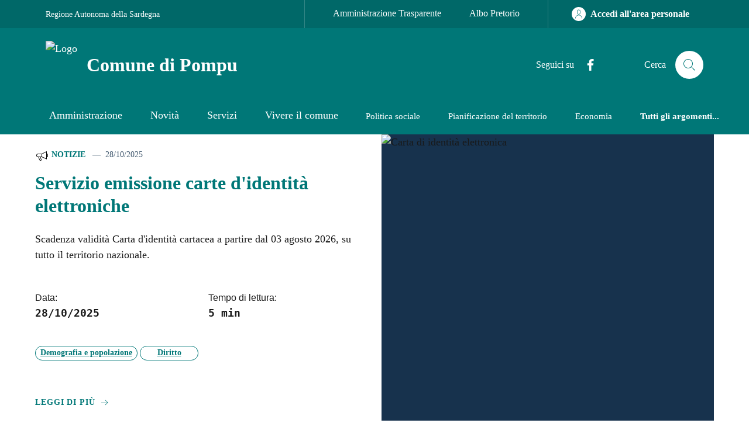

--- FILE ---
content_type: text/html; charset=utf-8
request_url: https://www.comune.pompu.or.it/
body_size: 19192
content:
<!doctype html><html lang="it"><head> 
 <link rel="preconnect" href="https://static.opencityitalia.it"><link rel="preload" as="style" href="/extension/openpa_bootstrapitalia/design/bootstrapitalia2/stylesheets/acquamarina.css"/><link rel="preload" href="https://static.opencityitalia.it/fonts/Titillium_Web/titillium-web-v10-latin-ext_latin-300.woff2" as="font" type="font/woff2" crossorigin><link rel="preload" href="https://static.opencityitalia.it/fonts/Titillium_Web/titillium-web-v10-latin-ext_latin-700.woff2" as="font" type="font/woff2" crossorigin><link rel="preload" href="https://static.opencityitalia.it/fonts/Roboto_Mono/roboto-mono-v13-latin-ext_latin-700.woff2" as="font" type="font/woff2" crossorigin><link rel="preload" href="https://static.opencityitalia.it/fonts/Roboto_Mono/roboto-mono-v13-latin-ext_latin-regular.woff2" as="font" type="font/woff2" crossorigin><link rel="preload" href="https://static.opencityitalia.it/fonts/Titillium_Web/titillium-web-v10-latin-ext_latin-600.woff2" as="font" type="font/woff2" crossorigin><link rel="preload" href="https://static.opencityitalia.it/fonts/Titillium_Web/titillium-web-v10-latin-ext_latin-300italic.woff2" as="font" type="font/woff2" crossorigin> <link rel="preload" as="image" href="https://flyimg.opencityitalia.it/upload/rf_1,o_auto,w_800,h_800/https%3A%2F%2Fs3-eu-west-1.amazonaws.com%2Fstatic.opencity.opencontent.it%2Fvar%2Fpompu%2Fstorage%2Fimages%2Fmedia%2Fimages%2Fcarta-di-identita-elettronica%2F8313-1-ita-IT%2FCarta-di-identita-elettronica_reference.jpg" /><link rel="preload" href="https://static.opencityitalia.it/fonts/FontAwesome/fontawesome-webfont.woff2?v=4.7.0" as="font" type="font/woff2" crossorigin> <meta charset="utf-8"> <meta http-equiv="X-UA-Compatible" content="IE=edge"> <meta http-equiv="Content-Language" content="it"> <meta http-equiv="Content-Type" content="text/html; charset=utf-8"> <meta name="viewport" content="width=device-width,initial-scale=1"> <meta name="theme-color" content="#077"> 
 <title> Comune di Pompu</title> 
 <meta name="Content-Type" content="text/html; charset=utf-8" /> <meta name="Content-language" content="it" /> 
 <meta property="og:site_name" content="Comune di Pompu" /> <meta property="og:url" content="https://www.comune.pompu.or.it" /> <meta property="og:type" content="article" /> <meta property="article:published_time" content="2023-07-15T14:36:54+02:00" /> <meta property="article:modified_time" content="2026-01-23T10:21:40+01:00" /> <meta property="article:author" content="Comune di Pompu" /> <meta property="og:title" content="Homepage" /> <meta property="twitter:title" content="Homepage" /> <meta property="og:email" content="info@comune.pompu.or.it" /> <meta property="og:phone_number" content="0783 999111" /> <meta property="og:image" content="https://s3-eu-west-1.amazonaws.com/static.opencity.opencontent.it/var/pompu/storage/images/3330-2-ita-IT/Homepage_header_logo.png" /> <meta property="og:image:type" content="image/png" /> <meta property="og:image:width" content="400" /> <meta property="og:image:height" content="400" /> <meta property="og:locale" content="it" /> <meta property="twitter:image" content="https://s3-eu-west-1.amazonaws.com/static.opencity.opencontent.it/var/pompu/storage/images/3330-2-ita-IT/Homepage_header_logo.png" /> <meta property="twitter:url" content="https://www.comune.pompu.or.it" /> 
 <meta name="author" content="Comune di Pompu" /> <meta name="copyright" content="Comune di Pompu" /> <meta name="description" content="Sito istituzionale del Comune di Pompu" /> <meta name="keywords" content="Comune, Pompu, Uffici, Sito, Pubblica Amministrazione, Sindaco, Albo Pretorio" /> <link rel="Home" href="/" title="Comune di Pompu pagina iniziale" /><link rel="Index" href="/" /><link rel="Search" href="/content/advancedsearch" title="Cerca Comune di Pompu" /> 
 <!-- favicon --> <link rel="icon" href="/favicon" type="image/x-icon" /> <link rel="apple-touch-icon" href="/content/download/225/14000/file/apple-touch-icon.png?v=116" /><link rel="manifest" href="/manifest.json" crossorigin = "use-credentials"> 
 <link rel="stylesheet" href="/extension/openpa_bootstrapitalia/design/bootstrapitalia2/stylesheets/acquamarina.css" media="all"/><link rel="stylesheet" href="/extension/openpa_bootstrapitalia/design/bootstrapitalia2/stylesheets/cookieconsent.css" media="all"/> 
 <link rel="preload" as="script" href="/var/pompu/cache/public/javascript/968d931013f65763c385f1bd83842777.js"/> <script type="text/javascript" src="/var/pompu/cache/public/javascript/968d931013f65763c385f1bd83842777.js" charset="utf-8"></script> <script type="text/javascript"> //<![CDATA[
 var CurrentLanguage = "ita-IT";
 var CurrentUserIsLoggedIn = false;
 var CurrentUserId = 10;
 var UiContext = "navigation";
 var UriPrefix = "/";
 var PathArray = [2];
 var ModuleResultUri = "";
 var LanguageUrlAliasList = [];
 $.opendataTools.settings('endpoint',{ 'geo': '/opendata/api/geo/search/',
 'search': '/opendata/api/content/search/',
 'class': '/opendata/api/classes/',
 'tags_tree': '/opendata/api/tags_tree/',
 'fullcalendar': '/opendata/api/fullcalendar/search/'
 });
 $.opendataTools.settings('language', "ita-IT");
 var MomentDateFormat = "DD/MM/YYYY";
 var MomentDateTimeFormat = "DD/MM/YYYY HH:mm";
 moment.locale("it");
 if ('serviceWorker' in navigator) {if (!navigator.serviceWorker.controller) {navigator.serviceWorker.register('/service-worker.js', {scope: '/'}).then(function (registration) {}, function (err) {console.warn('Failed to register Service Worker:\n', err);});}}
 window.OC_BASE_URL = 'https://servizi.comune.pompu.or.it/lang';window.OC_PRIVACY_URL = 'https://www.comune.pompu.or.it/Privacy/Informativa-trattamento-dati-Sito-web';window.OC_AUTH_URL = 'https://servizi.comune.pompu.or.it/lang/login';window.OC_SPID_BUTTON = true;window.OC_CHECKOUT_URL = 'https://api.stanzadelcittadino.it/pagopa/checkout'; //]]></script> <meta name="google-site-verification" content="1a9TkaN4cjovgf3AY7lHJ6TKFHERaYIwCqZ7CEG90kg" /> </head><body><aside class="skiplink"> <a class="visually-hidden-focusable" href="#main-container">Vai al contenuto principale</a> <a class="visually-hidden-focusable" href="#main-navigation">Vai al menù di navigazione principale</a> <a class="visually-hidden-focusable" href="#footer">Vai al footer</a></aside> <header class="it-header-wrapper it-header-sticky" data-bs-toggle="sticky" data-bs-position-type="fixed" data-bs-sticky-class-name="is-sticky" data-bs-target="#header-nav-wrapper" style="z-index: 6"> <div id="toolbar" style="z-index: 2000;position: relative;"></div> <div class="it-header-slim-wrapper"> <div class="container"> <div class="row"> <div class="col-12"> <div class="it-header-slim-wrapper-content"> <a class="d-none d-lg-block navbar-brand"
 target="_blank"
 rel="noopener"
 href="https://www.regione.sardegna.it/"> Regione Autonoma della Sardegna
 </a> <div class="nav-mobile"> <nav> <a class="it-opener d-lg-none"
 data-bs-toggle="collapse"
 href="#service-menu"
 role="button"
 aria-expanded="false"
 aria-controls="service-menu"> <span>Links</span> <svg class="icon" aria-label="Expand menu"><use xlink:href="/extension/openpa_bootstrapitalia/design/bootstrapitalia2/images/svg/sprites.svg#it-expand"></use></svg> </a> <div class="link-list-wrapper collapse" id="service-menu"> <ul class="link-list"> <li class="list-item d-block d-md-none"> <a href="https://www.regione.sardegna.it/"> Regione Autonoma della Sardegna</a> </li> <li class="list-item text-nowrap"> 
 <a href="https://egov1.halleysardegna.com/pompu/zf/index.php/trasparenza/index/index"
 data-element="114e11e7aa1bf942619d668f7cdea650" title="Link a Amministrazione Trasparente "
 > 
 Amministrazione Trasparente 
 </a> </li> <li class="list-item text-nowrap"> 
 <a href="https://egov1.halleysardegna.com/pompu/mc/mc_p_ricerca.php"
 data-element="beb3776566f50b6d46cb1d91d51b0730" title="Link a Albo Pretorio "
 > 
 Albo Pretorio 
 </a> </li> </ul> </div> </nav> </div> 
 <div class="it-header-slim-right-zone" role="navigation"> 
 <a class="btn btn-primary btn-icon btn-full"
 style="visibility: hidden"
 href="/accedi"
 data-element="personal-area-login"
 aria-label="Accedi all'area personale"> <span class="rounded-icon"> <svg class="icon icon-primary" role="presentation" focusable="false"><use xlink:href="/extension/openpa_bootstrapitalia/design/bootstrapitalia2/images/svg/sprites.svg#it-user"></use></svg> </span> <span class="d-none d-lg-block">Accedi all'area personale</span> </a> </div> </div> </div> </div> </div></div><script id="tpl-user-access" type="text/x-jsrender"><div class="it-user-wrapper nav-item dropdown"> <a aria-expanded="false" class="btn btn-primary btn-icon btn-full" data-bs-toggle="dropdown" href="#" data-focus-mouse="false"> <span class="rounded-icon"> <img src="{{:prefix}}/bootstrapitalia/avatar/{{:id}}" class="border rounded-circle icon-white" alt="{{:name}}"> </span> <span class="d-none d-lg-block">{{:name}}</span> <svg class="icon icon-white d-none d-lg-block"> <use xlink:href="{{:spritePath}}#it-expand"></use> </svg> </a> <div class="dropdown-menu"> <div class="row"> <div class="col-12"> <div class="link-list-wrapper"> <ul class="link-list"> <li><a class="dropdown-item list-item" href="{{:prefix}}/user/edit/"><span>Profilo utente</span></a></li> {{if has_access_to_dashboard}}
 <li><a class="dropdown-item list-item" href="{{:prefix}}/content/dashboard/"><span>Pannello strumenti</span></a></li> {{/if}}
 <li><span class="divider"></span></li> <li> <a class="list-item left-icon" href="{{:prefix}}/user/logout"> <svg class="icon icon-primary icon-sm left"> <use xlink:href="{{:spritePath}}#it-external-link"> </use> </svg> <span class="fw-bold">Logout</span> </a> </li> </ul> </div> </div> </div> </div></div></script><script id="tpl-user-profile" type="text/x-jsrender"><div class="it-user-wrapper nav-item dropdown"> <a aria-expanded="false" class="btn btn-primary btn-icon btn-full" data-bs-toggle="dropdown" href="#" data-focus-mouse="false"> <span class="rounded-icon d-lg-none"> <svg class="icon icon-primary" role="presentation"> <use xlink:href="{{:spritePath}}#it-user"></use> </svg> </span> <span class="d-none d-lg-block text-uppercase">{{:nome}} {{:cognome}}</span> <svg class="icon icon-white d-none d-lg-block"> <use xlink:href="{{:spritePath}}#it-expand"></use> </svg> </a> <div class="dropdown-menu"> <div class="row"> <div class="col-12"> <div class="link-list-wrapper"> {{if role == 'user'}}
 <ul class="link-list"> <li> <a class="list-item left-icon text-nowrap" href="{{:baseUrl}}/user/profile"> <svg class="icon icon-sm icon-primary left "> <use xlink:href="{{:spritePath}}#it-user"></use> </svg> <span class="text-nowrap">Profilo</span> </a> </li> <li> <a class="list-item left-icon text-nowrap" href="{{:baseUrl}}/user/"> <svg class="icon icon-sm icon-primary left"> <use xlink:href="{{:spritePath}}#it-pa"></use> </svg> <span>Scrivania</span> </a> </li> <li> <a class="list-item left-icon text-nowrap" href="{{:baseUrl}}/pratiche/"> <svg class="icon icon-sm icon-primary left"> <use xlink:href="{{:spritePath}}#it-files"></use> </svg> <span>Pratiche</span> </a> </li> <li> <a class="list-item left-icon text-nowrap" href="{{:baseUrl}}/documenti/"> <svg class="icon icon-sm icon-primary left"> <use xlink:href="{{:spritePath}}#it-folder"></use> </svg> <span>Documenti</span> </a> </li> <li> <a class="list-item left-icon text-nowrap" href="{{:baseUrl}}/user/payments/"> <svg class="icon icon-sm icon-primary left"> <use xlink:href="{{:spritePath}}#it-card"></use> </svg> <span>Pagamenti</span> </a> </li> <li><span class="divider"></span></li> <li> <a class="list-item left-icon text-nowrap" href="{{:baseUrl}}/logout"> <svg class="icon icon-sm icon-primary left"> <use xlink:href="{{:spritePath}}#it-link"></use> </svg> <span>Logout</span> </a> </li> </ul> {{else}}
 <ul class="link-list"> <li> <a class="list-item left-icon text-nowrap" href="{{:baseUrl}}/operatori/profile"> <svg class="icon icon-sm icon-primary left "> <use xlink:href="{{:spritePath}}#it-user"></use> </svg> <span class="text-nowrap">Profilo</span> </a> </li> <li> <a class="list-item left-icon text-nowrap" href="{{:baseUrl}}/operatori/"> <svg class="icon icon-sm icon-primary left"> <use xlink:href="{{:spritePath}}#it-software"></use> </svg> <span>Dashboard</span> </a> </li> <li><span class="divider"></span></li> <li> <a class="list-item left-icon text-nowrap" href="{{:baseUrl}}/operatori/logout"> <svg class="icon icon-sm icon-primary left"> <use xlink:href="{{:spritePath}}#it-link"></use> </svg> <span>Logout</span> </a> </li> </ul> {{/if}}
 </div> </div> </div> </div></div></script><script> var baseUrl = "https://servizi.comune.pompu.or.it/lang";
 var tokenUrl = "https://servizi.comune.pompu.or.it/lang/api/session-auth?with-cookie=1";
 var profileUrl = "https://servizi.comune.pompu.or.it/lang/api/users";
 $(document).ready(function () {
 let userAccessContainer = $('[data-element="personal-area-login"]');
 if (typeof LanguageUrlAliasList !== 'undefined') {
 $('[data-switch_locale]').each(function () {
 var self = $(this);
 var locale = self.data('switch_locale');
 $.each(LanguageUrlAliasList, function () {
 if (this.locale === locale) {
 self.attr('href', this.uri);
 }
 })
 });
 }
 var trimmedPrefix = UriPrefix.replace(/~+$/g, "");
 if (trimmedPrefix === '/') trimmedPrefix = '';
 var injectUserInfo = function (data) {
 if (data.error_text || !data.content) {
 console.log(data.error_text);
 userAccessContainer.removeAttr('style');
 } else {
 var response = data.content;
 response.id = CurrentUserId;
 response.prefix = trimmedPrefix;
 response.spritePath = "/extension/openpa_bootstrapitalia/design/standard/images/svg/sprite.svg";
 var renderData = $($.templates('#tpl-user-access').render(response));
 userAccessContainer.replaceWith(renderData)
 }
 };
 var injectProfileInfo = function (data) {
 console.log(data);
 data.prefix = trimmedPrefix;
 data.spritePath = "/extension/openpa_bootstrapitalia/design/standard/images/svg/sprite.svg";
 data.baseUrl = baseUrl;
 var renderData = $($.templates('#tpl-user-profile').render(data));
 userAccessContainer.replaceWith(renderData)
 }
 var getProfile = function (token, cb, context) {
 function parseJwt(token) {
 var base64Url = token.split('.')[1];
 var base64 = base64Url.replace(/-/g, '+').replace(/_/g, '/');
 var jsonPayload = decodeURIComponent(window.atob(base64).split('').map(function (c) {
 return '%' + ('00' + c.charCodeAt(0).toString(16)).slice(-2);
 }).join(''));
 return JSON.parse(jsonPayload);
 }
 var tokenData = parseJwt(token);
 jQuery.ajax({
 url: profileUrl + '/' + tokenData.id,
 dataType: 'json',
 headers: {
 Authorization: 'Bearer ' + token
 },
 success: function (data) {
 if ($.isFunction(cb)) {
 cb.call(context, data);
 }
 },
 error: function (){
 userAccessContainer.removeAttr('style');
 }
 });
 }
 if (CurrentUserIsLoggedIn) {
 if (userAccessContainer.length === 0){
 userAccessContainer = $('[data-element="current-user-profile"]');
 }
 $.ez('openpaajax::userInfo', null, function (data) {
 injectUserInfo(data);
 });
 } else if (profileUrl) {
 jQuery.ajax({
 url: tokenUrl,
 dataType: 'json',
 xhrFields: {withCredentials: true},
 success: function (data) {
 if (data.token && profileUrl) {
 getProfile(data.token, injectProfileInfo);
 }
 },
 error: function (){
 userAccessContainer.removeAttr('style');
 }
 });
 } else {
 userAccessContainer.removeAttr('style');
 }
 });
 </script> 
 <div class="it-nav-wrapper"> <div class="it-header-center-wrapper"> <div class="container"> <div class="row"> <div class="col-12"> <div class="it-header-center-content-wrapper"> <div class="it-brand-wrapper"><a href="/"
 title="Vai alla homepage"
 > <img class="icon"
 alt="Logo "
 src="https://flyimg.opencityitalia.it/upload/rf_1,o_auto,w_2500,h_2500/https%3A%2F%2Fs3-eu-west-1.amazonaws.com%2Fstatic.opencity.opencontent.it%2Fvar%2Fpompu%2Fstorage%2Fimages%2F3330-2-ita-IT%2FHomepage_header_logo.png"
 style="width: auto !important;" /> <div class="it-brand-text"> <div class="it-brand-title">Comune di Pompu</div> </div></a></div> <div class="it-right-zone"> <div class="it-socials d-none d-lg-flex"> <span>Seguici su</span> <ul> <li> <a href="https://www.facebook.com/profile.php?id=100057026996809" aria-label="Facebook" target="_blank" rel="noopener noreferrer" title="Facebook"> <svg class="icon icon-sm align-top" aria-label="Facebook"><use xlink:href="/extension/openpa_bootstrapitalia/design/bootstrapitalia2/images/svg/sprites.svg#it-facebook"></use></svg> <span class="visually-hidden">Facebook</span> </a> </li> </ul></div> <div class="it-search-wrapper"> <span class="d-none d-md-block">Cerca</span> <a class="search-link rounded-icon"
 href="/content/search"
 data-bs-toggle="modal"
 data-bs-target="#search-modal"> <svg class="icon" role="presentation" focusable="false"><use xlink:href="/extension/openpa_bootstrapitalia/design/bootstrapitalia2/images/svg/sprites.svg#it-search"></use></svg> <span class="visually-hidden">Cerca</span> </a></div> </div> </div> </div> </div> </div> </div> 
 <div id="header-nav-wrapper" class="it-header-navbar-wrapper "> <div class="container"> <div class="row"> <div class="col-12"> <nav class="navbar navbar-expand-lg has-megamenu" aria-label="Menù principale" id="main-navigation"> <button class="custom-navbar-toggler"
 type="button"
 aria-controls="main-menu"
 aria-expanded="false"
 aria-label="Attiva/disattiva la navigazione"
 data-bs-target="#main-menu"
 data-bs-toggle="navbarcollapsible"> <svg class="icon" role="presentation" focusable="false"><use xlink:href="/extension/openpa_bootstrapitalia/design/bootstrapitalia2/images/svg/sprites.svg#it-burger"></use></svg> </button> <div class="navbar-collapsable" id="main-menu"> <div class="overlay" style="display: none;"></div> <div class="close-div"> <button class="btn close-menu" type="button"> <span class="visually-hidden">nascondi la navigazione</span> <svg class="icon" role="presentation" focusable="false"><use xlink:href="/extension/openpa_bootstrapitalia/design/bootstrapitalia2/images/svg/sprites.svg#it-close-big"></use></svg> </button> </div> <div class="menu-wrapper"> <a href="#" aria-label="home Nome del Comune" class="logo-hamburger"> <img class="icon "
 alt="Comune di Pompu"
 src="https://flyimg.opencityitalia.it/upload/rf_1,o_auto,w_2500,h_2500/https%3A%2F%2Fs3-eu-west-1.amazonaws.com%2Fstatic.opencity.opencontent.it%2Fvar%2Fpompu%2Fstorage%2Fimages%2F3330-2-ita-IT%2FHomepage_header_logo.png"
 style="width: auto !important; "/> <div class="it-brand-text"> <div class="it-brand-title">Comune di Pompu</div> </div></a> <ul class="navbar-nav" data-element="main-navigation"> <li class="nav-item"> <a class="main-nav-link nav-link text-truncate"
 id="mainMenu74"
 data-element="management"
 data-node="74"
 href="/Amministrazione"
 title="Vai alla pagina: Amministrazione"> <span>Amministrazione</span> </a> </li> <li class="nav-item"> <a class="main-nav-link nav-link text-truncate"
 id="mainMenu71"
 data-element="news"
 data-node="71"
 href="/Novita"
 title="Vai alla pagina: Novità"> <span>Novità</span> </a> </li> <li class="nav-item"> <a class="main-nav-link nav-link text-truncate"
 id="mainMenu72"
 data-element="all-services"
 data-node="72"
 href="/Servizi"
 title="Vai alla pagina: Servizi"> <span>Servizi</span> </a> </li> <li class="nav-item"> <a class="main-nav-link nav-link text-truncate"
 id="mainMenu73"
 data-element="live"
 data-node="73"
 href="/Vivere-il-comune"
 title="Vai alla pagina: Vivere il comune"> <span>Vivere il comune</span> </a> </li> </ul> <ul class="navbar-nav navbar-secondary" aria-label="Menù secondario"> <li class="nav-item"> <a class="nav-link text-truncate " href="/Argomenti/Politica-sociale"> <span>Politica sociale</span> </a> </li> <li class="nav-item"> <a class="nav-link text-truncate " href="/Argomenti/Pianificazione-del-territorio"> <span>Pianificazione del territorio</span> </a> </li> <li class="nav-item"> <a class="nav-link text-truncate " href="/Argomenti/Economia"> <span>Economia</span> </a> </li> <li class="nav-item"> <a class="nav-link text-truncate" href="/Argomenti" data-element="all-topics"> <span class="fw-bold">Tutti gli argomenti...</span> </a> </li> </ul> <div class="it-socials "> <span>Seguici su</span> <ul> <li> <a href="https://www.facebook.com/profile.php?id=100057026996809" aria-label="Facebook" target="_blank" rel="noopener noreferrer" title="Facebook"> <svg class="icon icon-sm align-top" aria-label="Facebook"><use xlink:href="/extension/openpa_bootstrapitalia/design/bootstrapitalia2/images/svg/sprites.svg#it-facebook"></use></svg> <span class="visually-hidden">Facebook</span> </a> </li> </ul></div> </div> </div> </nav> </div> </div> </div></div><script>$(document).ready(function() {
 $('#main-menu a').each(function (e) {
 var node = $(this).data('node');
 if (node) {
 var href = $(this).attr('href');
 if (UiContext === 'browse') {
 href = '/content/browse/' + node;
 }
 $(this).attr('href', href);
 var self = $(this);
 $.each(PathArray, function (i, v) {
 if (v === node) {
 self.addClass('active').parents('li').addClass('active');
 if (i === 0) {
 self.addClass('active').parents('li').addClass('active');
 }
 }
 });
 }
 });
});</script> </div></header> <main> 
 <h1 class="visually-hidden" id="main-container">Comune di Pompu</h1> 
 <section class="page-homepage before-overlay" id="section-servizio_emissione_carte_d_identita_elettroniche"> <div class="container"> 
 <h2 class="visually-hidden">Servizio emissione carte d'identità elettroniche</h2> 
 <div class=""> <div class="row "> <div class="col-lg-6 order-2 order-lg-1"> <div class="card h-100 rounded mb-5"> <div class="card-body pb-5 px-0"> <div class="category-top cmp-list-card-img__body"> <a class="text-decoration-none fw-bold cmp-list-card-img__body-heading-title" href="/Novita/Notizie"> <svg class="icon icon-sm" aria-label="Notizie"><use xlink:href="/extension/openpa_bootstrapitalia/design/bootstrapitalia2/images/svg/sprites.svg#it-horn"></use></svg> Notizie </a> <span class="data fw-normal">28/10/2025</span> </div> <h3 class="card-title"> <a href="https://www.comune.pompu.or.it/Novita/Notizie/Servizio-emissione-carte-d-identita-elettroniche"
 class="text-decoration-none"> Servizio emissione carte d'identità elettroniche
 </a> </h3> <div class="mb-4 pt-3 lora">Scadenza validità Carta d'identità cartacea a partire dal 03 agosto 2026, su tutto il territorio nazionale.<div class="row mt-5 mb-4"><div class="col"> <small class="d-block text-nowrap font-sans-serif">Data:</small> <p class="fw-semibold font-monospace text-nowrap">28/10/2025</p> </div><div class="col"><small class="d-block text-nowrap font-sans-serif">Tempo di lettura:</small><p class="fw-semibold font-monospace text-nowrap">5 min</p></div></div></div> 
 <section class=""> <ul class="d-flex flex-wrap gap-1 mb-2"> <li> <a class="chip chip-simple chip-primary mb-0"
 href="/Argomenti/Demografia-e-popolazione"> <span class="chip-label">Demografia e popolazione</span> </a> </li> <li> <a class="chip chip-simple chip-primary mb-0"
 href="/Argomenti/Diritto"> <span class="chip-label">Diritto</span> </a> </li> </ul> </section> <a class="read-more mb-5" href="https://www.comune.pompu.or.it/Novita/Notizie/Servizio-emissione-carte-d-identita-elettroniche#page-content"> <span class="text">Leggi di più</span> <svg class="icon" role="presentation" focusable="false"><use xlink:href="/extension/openpa_bootstrapitalia/design/bootstrapitalia2/images/svg/sprites.svg#it-arrow-right"></use></svg> </a> </div> </div> </div> <div class="col-lg-6 order-1 order-lg-2 d-lg-flex align-items-stretch flex-nowrap"> <img src="https://flyimg.opencityitalia.it/upload/rf_1,o_auto,w_2500,h_2500/https%3A%2F%2Fs3-eu-west-1.amazonaws.com%2Fstatic.opencity.opencontent.it%2Fvar%2Fpompu%2Fstorage%2Fimages%2Fmedia%2Fimages%2Fcarta-di-identita-elettronica%2F8313-1-ita-IT%2FCarta-di-identita-elettronica_reference.jpg"
 title="Carta di identità elettronica"
 alt="Carta di identità elettronica"
 style="overflow: hidden;object-fit: cover;"
 class="flex-lg-fill bg-dark d-none d-lg-flex h-100" loading="eager"/> <img src="https://flyimg.opencityitalia.it/upload/rf_1,o_auto,w_800,h_800/https%3A%2F%2Fs3-eu-west-1.amazonaws.com%2Fstatic.opencity.opencontent.it%2Fvar%2Fpompu%2Fstorage%2Fimages%2Fmedia%2Fimages%2Fcarta-di-identita-elettronica%2F8313-1-ita-IT%2FCarta-di-identita-elettronica_reference.jpg"
 title="Carta di identità elettronica"
 alt="Carta di identità elettronica"
 height="250" style="overflow: hidden;object-fit: cover;height:250px;width:100%"
 class="img-fluid d-block d-lg-none" loading="eager"/> </div> </div> </div> 
 </div> 
 </section> 
 <section class="page-homepage overlay" id="section-sindaco"> <div class="section section-muted py-5"> <div class="container"> 
 <h2 class="visually-hidden">Amministrazione</h2> 
 <div class="row mx-lg-n3"> <div class="card-wrapper card-teaser-wrapper card-teaser-wrapper-equal card-teaser-block-3"> <div data-object_id="595"
 class="font-sans-serif card card-teaser card-teaser-image card-flex no-after rounded shadow-sm mb-0 border border-light "> <div class="card-image-wrapper with-read-more"> <div class="card-body p-3 pb-5 "> <div class="category-top"> <span class="title-xsmall-semi-bold fw-semibold">Organi di governo</span> </div> <h3 class="card-title text-paragraph-medium u-grey-light"> Sindaco </h3> <div class="text-paragraph-card u-grey-light m-0"> <p class="mt-1"> <p>Il sindaco è capo dell’amministrazione comunale e ufficiale di governo.</p> </p> <p class="mt-1"> </p> </div> </div> <div class="card-image card-image-rounded pb-5" style="width: 130px;"> 
 <img loading="eager" src="https://flyimg.opencityitalia.it/upload/rf_1,o_auto,w_800,h_800/https%3A%2F%2Fs3-eu-west-1.amazonaws.com%2Fstatic.opencity.opencontent.it%2Fvar%2Fpompu%2Fstorage%2Fimages%2Fmedia%2Fimages%2Ffascia-sindaco%2F7989-1-ita-IT%2FFascia-Sindaco_reference.jpg"class=" img-fluid" style="border: 0px ;" alt="" title="" /> 
 </div> </div> <a data-element="90e6a608d64c719f380618e7686d7289" class="read-more ps-3 position-absolute bottom-0 mb-3" href="https://www.comune.pompu.or.it/Amministrazione/Organi-di-governo/Sindaco" title="Vai al contenuto Sindaco"> <span class="text">Ulteriori dettagli</span> <svg class="icon ms-0" aria-label="Leggi di più"><use xlink:href="/extension/openpa_bootstrapitalia/design/bootstrapitalia2/images/svg/sprites.svg#it-arrow-right"></use></svg> </a> </div> <div data-object_id="218"
 class="font-sans-serif card card-teaser card-teaser-image card-flex no-after rounded shadow-sm mb-0 border border-light "> <div class="card-image-wrapper with-read-more"> <div class="card-body p-3 pb-5 "> <div class="category-top"> <span class="title-xsmall-semi-bold fw-semibold">Organi di governo</span> </div> <h3 class="card-title text-paragraph-medium u-grey-light"> Giunta comunale </h3> <div class="text-paragraph-card u-grey-light m-0"> <p class="mt-1"> <p>La Giunta è organo di governo del Comune. È convocata e presieduta dal sindaco che predispone l’ordine del giorno.</p> </p> <p class="mt-1"> </p> </div> </div> <div class="card-image card-image-rounded pb-5" style="width: 130px;"> 
 <img loading="eager" src="https://flyimg.opencityitalia.it/upload/rf_1,o_auto,w_800,h_800/https%3A%2F%2Fs3-eu-west-1.amazonaws.com%2Fstatic.opencity.opencontent.it%2Fvar%2Fpompu%2Fstorage%2Fimages%2Fmedia%2Fimages%2Fgiunta-comunale%2F5130-5-ita-IT%2FGiunta-Comunale_reference.jpg"class=" img-fluid" style="border: 0px ;" alt="Giunta Comunale" title="Giunta Comunale" /> 
 </div> </div> <a data-element="giunta_comunale" class="read-more ps-3 position-absolute bottom-0 mb-3" href="https://www.comune.pompu.or.it/Amministrazione/Organi-di-governo/Giunta-comunale" title="Vai al contenuto Giunta comunale"> <span class="text">Ulteriori dettagli</span> <svg class="icon ms-0" aria-label="Leggi di più"><use xlink:href="/extension/openpa_bootstrapitalia/design/bootstrapitalia2/images/svg/sprites.svg#it-arrow-right"></use></svg> </a> </div> <div data-object_id="217"
 class="font-sans-serif card card-teaser card-teaser-image card-flex no-after rounded shadow-sm mb-0 border border-light "> <div class="card-image-wrapper with-read-more"> <div class="card-body p-3 pb-5 "> <div class="category-top"> <span class="title-xsmall-semi-bold fw-semibold">Organi di governo</span> </div> <h3 class="card-title text-paragraph-medium u-grey-light"> Consiglio Comunale </h3> <div class="text-paragraph-card u-grey-light m-0"> <p class="mt-1"> <p>Il Consiglio Comunale rappresenta la comunità locale ed è l'organo di indirizzo, di programmazione e di controllo politico amministrativo del Comune.</p> </p> <p class="mt-1"> </p> </div> </div> <div class="card-image card-image-rounded pb-5" style="width: 130px;"> 
 <img loading="lazy" src="https://flyimg.opencityitalia.it/upload/rf_1,o_auto,w_800,h_800/https%3A%2F%2Fs3-eu-west-1.amazonaws.com%2Fstatic.opencity.opencontent.it%2Fvar%2Fpompu%2Fstorage%2Fimages%2Fmedia%2Fimages%2Fconsiglio-comunale%2F5148-5-ita-IT%2FConsiglio-Comunale_reference.jpg"class=" img-fluid" style="border: 0px ;" alt="" title="" /> 
 </div> </div> <a data-element="consiglio_comunale" class="read-more ps-3 position-absolute bottom-0 mb-3" href="https://www.comune.pompu.or.it/Amministrazione/Organi-di-governo/Consiglio-Comunale" title="Vai al contenuto Consiglio Comunale"> <span class="text">Ulteriori dettagli</span> <svg class="icon ms-0" aria-label="Leggi di più"><use xlink:href="/extension/openpa_bootstrapitalia/design/bootstrapitalia2/images/svg/sprites.svg#it-arrow-right"></use></svg> </a> </div> </div> </div> 
 </div> </div> </section> 
 <section class="page-homepage after-overlay" id="section-avvisi_notizie_e_comunicati"> <div class="section section-muted py-5"> <div class="container"> 
 <div class="row row-title pb-3"> <div class="col-12"> <h2 class="mb-2 block-title title-xxlarge">Avvisi, notizie e comunicati</h2> </div> </div> 
 <div class="row mx-lg-n3"> <div class="card-wrapper card-teaser-wrapper card-teaser-wrapper-equal card-teaser-block-3"> <div data-object_id="1129"
 class="font-sans-serif card card-teaser card-teaser-image card-flex no-after rounded shadow-sm mb-0 border border-light "> <div class="card-image-wrapper with-read-more"> <div class="card-body p-3 pb-5 "> <div class="category-top"> <span class="title-xsmall-semi-bold fw-semibold">Comunicati</span> </div> <h3 class="card-title text-paragraph-medium u-grey-light"> Referendum 22 e 23 marzo 2026 - opzione voto in Italia cittadini AIRE </h3> <div class="text-paragraph-card u-grey-light m-0"> <p class="mt-1"> 
Opzione di voto in Italia per gli elettori residenti all'estero (AIRE). Scadenza invio richieste: 24 gennaio 2026 </p> <p class="mt-1"> </p> <p class="mt-1"> <strong>Data di pubblicazione:</strong> 19/01/2026 </p> </div> </div> <div class="card-image card-image-rounded pb-5" style="width: 130px;"> 
 <img loading="lazy" src="https://flyimg.opencityitalia.it/upload/rf_1,o_auto,w_800,h_800/https%3A%2F%2Fs3-eu-west-1.amazonaws.com%2Fstatic.opencity.opencontent.it%2Fvar%2Fpompu%2Fstorage%2Fimages%2Fmedia%2Fimages%2Freferendum%2F18929-1-ita-IT%2FReferendum_reference.jpg"class=" img-fluid" style="border: 0px ;" alt="" title="" /> 
 </div> </div> <a data-element="8329d80c28d7e204f04887a83effc4f6" class="read-more ps-3 position-absolute bottom-0 mb-3" href="https://www.comune.pompu.or.it/Novita/Comunicati/Referendum-22-e-23-marzo-2026-opzione-voto-in-Italia-cittadini-AIRE" title="Vai al contenuto Referendum 22 e 23 marzo 2026 - opzione voto in Italia cittadini AIRE"> <span class="text">Ulteriori dettagli</span> <svg class="icon ms-0" aria-label="Leggi di più"><use xlink:href="/extension/openpa_bootstrapitalia/design/bootstrapitalia2/images/svg/sprites.svg#it-arrow-right"></use></svg> </a> </div> <div data-object_id="1128"
 class="font-sans-serif card card-teaser card-teaser-image card-flex no-after rounded shadow-sm mb-0 border border-light "> <div class="card-image-wrapper with-read-more"> <div class="card-body p-3 pb-5 "> <div class="category-top"> <span class="title-xsmall-semi-bold fw-semibold">Notizie</span> </div> <h3 class="card-title text-paragraph-medium u-grey-light"> Ordinanza contingibile ed urgente - emergenza meteo 18-19-20-21 gennaio 2026 </h3> <div class="text-paragraph-card u-grey-light m-0"> <p class="mt-1"> 
Il Sindaco ordina La chiusura, in via precauzionale, di tutti i guadi ricadenti nel territorio comunale con decorrenza immediata e fino alle ore 18:00 della giornata di mercoledì 21 Gennaio 2026 al fine di prevenire situazioni di pericolo per persone e cose </p> <p class="mt-1"> </p> <p class="mt-1"> <strong>Data di pubblicazione:</strong> 19/01/2026 </p> </div> </div> <div class="card-image card-image-rounded pb-5" style="width: 130px;"> 
 <img loading="lazy" src="https://flyimg.opencityitalia.it/upload/rf_1,o_auto,w_800,h_800/https%3A%2F%2Fs3-eu-west-1.amazonaws.com%2Fstatic.opencity.opencontent.it%2Fvar%2Fpompu%2Fstorage%2Fimages%2Fmedia%2Fimages%2Favviso%2F7998-2-ita-IT%2FAvviso_reference.jpg"class=" img-fluid" style="border: 0px ;" alt="" title="" /> 
 </div> </div> <a data-element="18830ba64032226efee0f95aaacd6ae3" class="read-more ps-3 position-absolute bottom-0 mb-3" href="https://www.comune.pompu.or.it/Novita/Notizie/Ordinanza-contingibile-ed-urgente-emergenza-meteo-18-19-20-21-gennaio-2026" title="Vai al contenuto Ordinanza contingibile ed urgente - emergenza meteo 18-19-20-21 gennaio 2026"> <span class="text">Ulteriori dettagli</span> <svg class="icon ms-0" aria-label="Leggi di più"><use xlink:href="/extension/openpa_bootstrapitalia/design/bootstrapitalia2/images/svg/sprites.svg#it-arrow-right"></use></svg> </a> </div> <div data-object_id="1127"
 class="font-sans-serif card card-teaser card-teaser-image card-flex no-after rounded shadow-sm mb-0 border border-light "> <div class="card-image-wrapper with-read-more"> <div class="card-body p-3 pb-5 "> <div class="category-top"> <span class="title-xsmall-semi-bold fw-semibold">Notizie</span> </div> <h3 class="card-title text-paragraph-medium u-grey-light"> Piano Particolareggiato del Centro Storico in adeguamento al PPR </h3> <div class="text-paragraph-card u-grey-light m-0"> <p class="mt-1"> 
Si pubblica la nota informativa relativa al proseguimento del processo di presentazione del Piano Piano Particolareggiato del Centro Storico e del Centro di Antica e Prima formazione comunale </p> <p class="mt-1"> </p> <p class="mt-1"> <strong>Data di pubblicazione:</strong> 15/01/2026 </p> </div> </div> <div class="card-image card-image-rounded pb-5" style="width: 130px;"> 
 <img loading="lazy" src="https://flyimg.opencityitalia.it/upload/rf_1,o_auto,w_800,h_800/https%3A%2F%2Fs3-eu-west-1.amazonaws.com%2Fstatic.opencity.opencontent.it%2Fvar%2Fpompu%2Fstorage%2Fimages%2Fmedia%2Fimages%2Favviso%2F7998-2-ita-IT%2FAvviso_reference.jpg"class=" img-fluid" style="border: 0px ;" alt="" title="" /> 
 </div> </div> <a data-element="ed6b9792f0662d7ef2f553fa4349574a" class="read-more ps-3 position-absolute bottom-0 mb-3" href="https://www.comune.pompu.or.it/Novita/Notizie/Piano-Particolareggiato-del-Centro-Storico-in-adeguamento-al-PPR" title="Vai al contenuto Piano Particolareggiato del Centro Storico in adeguamento al PPR"> <span class="text">Ulteriori dettagli</span> <svg class="icon ms-0" aria-label="Leggi di più"><use xlink:href="/extension/openpa_bootstrapitalia/design/bootstrapitalia2/images/svg/sprites.svg#it-arrow-right"></use></svg> </a> </div> </div> </div> <div class="d-flex justify-content-end mt-4"> <button type="button"
 href="/Novita"
 onclick="location.href = '/Novita';"
 class="btn btn-primary px-5 py-3 full-mb text-button"> <span> Tutte le novità
 </span> </button> </div> </div> </div> </section> 
 <section class="page-homepage " id="section-eventi"> <div class="section section-muted py-5"> <div class="container"> <div class="hide"
 data-view="card"
 data-block_subtree_query="classes [event] sort [time_interval=>asc]"
 data-search_type="calendar"
 data-day_limit="180"
 data-limit="3"
 data-items_per_row="3"><div class="row row-title"> <div class="col"> <div class="border-bottom d-md-flex justify-content-between"> <h2 class="mb-3">Eventi</h2> </div> </div></div><div class="py-4 results"></div><div class="d-flex justify-content-end mt-4"><button type="button"
 href="/Vivere-il-comune/Eventi"
 onclick="location.href = '/Vivere-il-comune/Eventi';"
 data-element="live-button-events"
 class="btn btn-primary px-5 py-3 full-mb text-button"> <span>Vai al calendario</span></button></div></div><script id="tpl-results" type="text/x-jsrender"><div class="row mx-lg-n3{{if !autoColumn && itemsPerRow != 'auto'}} row-cols-1 row-cols-md-2 g-4 row-cols-lg-{{:itemsPerRow}}{{/if}}"{{if itemsPerRow == 'auto'}} data-bs-toggle="masonry"{{/if}}>{{if autoColumn}}<div class="card-wrapper card-teaser-wrapper card-teaser-wrapper-equal card-teaser-block-{{:itemsPerRow}}">{{/if}}
 {{for searchHits ~contentIcon=icon ~itemsPerRow=itemsPerRow ~autoColumn=autoColumn}}
 {{if !~autoColumn}}<div class="{{if ~itemsPerRow == 'auto'}}col-sm-6 col-lg-4 mb-4 card-wrapper card-teaser-wrapper card-teaser-masonry-wrapper{{/if}}">{{/if}}
 {{if ~i18n(extradata, 'view')}}
 {{:~i18n(extradata, 'view')}}
 {{else}}<a href="{{if ~i18n(extradata,'urlAlias')}}{{:~i18n(extradata,'urlAlias')}}{{else}}{{:baseUrl}}openpa/object/{{:metadata.id}}{{/if}}" class="card card-teaser rounded shadow" style="text-decoration:none !important"><div class="card-body">{{if ~contentIcon && subtree}}<div class="category-top"><svg class="icon"><use xlink:href="/extension/openpa_bootstrapitalia/design/standard/images/svg/sprite.svg#{{:~contentIcon}}"></use></svg><span class="category" href="{{:subtree.url}}">{{:subtree.text}}</span></div>{{/if}}<h5 class="card-title">{{:~i18n(metadata.name)}}</h5></div></a>{{/if}}
 {{if !~autoColumn}}</div>{{/if}}
 {{/for}}
 {{if autoColumn}}</div>{{/if}}</div></script> </div> </div> </section> 
 <section class="page-homepage " id="section-argomenti_in_evidenza"> <div class="bg-white"> 
 <div class="section pt-5 pb-0 px-lg-5 position-relative"> <div class="block-bg bg-primary"> <img
 src="https://flyimg.opencityitalia.it/upload/rf_1,o_auto,w_2500,h_2500/https%3A%2F%2Fs3-eu-west-1.amazonaws.com%2Fstatic.opencity.opencontent.it%2Fvar%2Fpompu%2Fstorage%2Fimages%2Fmedia%2Fimages%2Fsfondi%2Fsfondo-argomenti-homepage%2F8578-1-ita-IT%2FSfondo-Argomenti-Homepage.jpg"
 style="object-fit: cover;"
 class="h-100 w-100"
 role="presentation"
 loading="lazy" /> </div><div class="container"> <div class="row row-title pb-3"> <div class="col-12"> <h2 class="block-title text-white bg-primary d-inline-block px-2 rounded mb-3 position-relative">Argomenti in evidenza</h2> </div> </div><div> <div class="row mx-lg-n3"> <div class="card-wrapper card-teaser-wrapper card-teaser-wrapper-equal card-teaser-block-3"> <div data-object_id="117" class="card card-teaser no-after rounded shadow-sm border border-light"> <div class="card-body pb-5" style="min-height: 180px;"> <h3 class="text-secondary">Politica sociale</h3> <div class="card-text d-none d-md-block"><div> <p>Politiche sociali, welfare, assistenza sociale, politiche della famiglia, immigrazione, tutela delle minoranze, parità di genere</p></div></div> <div class="link-list-wrapper mt-4"> <ul class="link-list" role="list"> <li> <a class="list-item active icon-left mb-2"
 href="/openpa/object/1126"> <span class="list-item-title-icon-wrapper"> <span class="text-success"> Assegnazione dei contributi regionali per il superamento e l'eliminazione delle barriere architettoniche negli edifici privati - annualità 2026
 </span> </span> </a> </li> <li> <a class="list-item active icon-left mb-2"
 href="/openpa/object/1125"> <span class="list-item-title-icon-wrapper"> <span class="text-success"> Aggiornamento Albo degli Assistenti Familiari
 </span> </span> </a> </li> <li> <a class="list-item active icon-left mb-2"
 href="/openpa/object/1124"> <span class="list-item-title-icon-wrapper"> <span class="text-success"> Avviso Legge 162/98
 </span> </span> </a> </li> <li> <a class="list-item active icon-left mb-2"
 href="/openpa/object/1122"> <span class="list-item-title-icon-wrapper"> <span class="text-success"> AVVISO di CHIUSURA degli Uffici Comunali in occasione delle festività natalizie 
 </span> </span> </a> </li> <li> <a class="list-item active icon-left mb-2"
 href="/openpa/object/1119"> <span class="list-item-title-icon-wrapper"> <span class="text-success"> Natale in biblioteca
 </span> </span> </a> </li> <li> <a class="list-item active icon-left mb-2"
 href="/openpa/object/1118"> <span class="list-item-title-icon-wrapper"> <span class="text-success"> La magia del Natale
 </span> </span> </a> </li> <li> <a class="list-item active icon-left mb-2"
 data-element="service-link" href="/openpa/object/717"> <span class="list-item-title-icon-wrapper"> <span class="text-success"> Appuntamento per rilascio Carta d’Identità Elettronica (CIE)
 </span> </span> </a> </li> </ul> </div> </div> <a class="read-more pt-0" href="https://www.comune.pompu.or.it/Argomenti/Politica-sociale"> <span class="list-item-title-icon-wrapper"> <span class="text">Esplora argomento</span> <svg class="icon" aria-label="Leggi di più"><use xlink:href="/extension/openpa_bootstrapitalia/design/bootstrapitalia2/images/svg/sprites.svg#it-arrow-right"></use></svg> </span> </a></div> <div data-object_id="115" class="card card-teaser no-after rounded shadow-sm border border-light"> <div class="card-body pb-5" style="min-height: 180px;"> <h3 class="text-secondary">Pianificazione del territorio</h3> <div class="card-text d-none d-md-block"><div> <p>Politiche del territorio; catasto, urbanistica, edilizia, lavori pubblici, geografia del territorio (montagne, laghi, fiumi, ...)</p></div></div> <div class="link-list-wrapper mt-4"> <ul class="link-list" role="list"> <li> <a class="list-item active icon-left mb-2"
 href="/openpa/object/1128"> <span class="list-item-title-icon-wrapper"> <span class="text-success"> Ordinanza contingibile ed urgente - emergenza meteo 18-19-20-21 gennaio 2026
 </span> </span> </a> </li> <li> <a class="list-item active icon-left mb-2"
 href="/openpa/object/1127"> <span class="list-item-title-icon-wrapper"> <span class="text-success"> Piano Particolareggiato del Centro Storico in adeguamento al PPR
 </span> </span> </a> </li> <li> <a class="list-item active icon-left mb-2"
 href="/openpa/object/1113"> <span class="list-item-title-icon-wrapper"> <span class="text-success"> Ordinanza dell’Area Tecnica n. 13 del 17.11.2025 
 </span> </span> </a> </li> <li> <a class="list-item active icon-left mb-2"
 href="/openpa/object/1111"> <span class="list-item-title-icon-wrapper"> <span class="text-success"> Conservazione del Nuovo Catasto Terreni – Verificazioni quinquennali gratuite – Artt. 118 e 119 del Regolamento 08.12.1938, n. 2153 – Zona Agraria 1° 
 </span> </span> </a> </li> <li> <a class="list-item active icon-left mb-2"
 href="/openpa/object/1107"> <span class="list-item-title-icon-wrapper"> <span class="text-success"> Ordinanza dell’Area Tecnica n. 11 del 21.10.2025 
 </span> </span> </a> </li> <li> <a class="list-item active icon-left mb-2"
 href="/openpa/object/1106"> <span class="list-item-title-icon-wrapper"> <span class="text-success"> Ordinanza dell’Area Tecnica n. 10 del 20.10.2025 
 </span> </span> </a> </li> <li> <a class="list-item active icon-left mb-2"
 href="/openpa/object/1105"> <span class="list-item-title-icon-wrapper"> <span class="text-success"> Graduatoria Definitiva - Annualità 2025, delle domande ammesse al contributo a fondo perduto per l'acquisto o ristrutturazione di prime case nei comuni con popolazione inferiore ai 3.000 abitanti 
 </span> </span> </a> </li> </ul> </div> </div> <a class="read-more pt-0" href="https://www.comune.pompu.or.it/Argomenti/Pianificazione-del-territorio"> <span class="list-item-title-icon-wrapper"> <span class="text">Esplora argomento</span> <svg class="icon" aria-label="Leggi di più"><use xlink:href="/extension/openpa_bootstrapitalia/design/bootstrapitalia2/images/svg/sprites.svg#it-arrow-right"></use></svg> </span> </a></div> <div data-object_id="111" class="card card-teaser no-after rounded shadow-sm border border-light"> <div class="card-body pb-5" style="min-height: 180px;"> <h3 class="text-secondary">Economia</h3> <div class="card-text d-none d-md-block"><div> <p>Tutto ciò che riguarda la tassazione, le politiche economiche, la gestione delle finanze, il mondo del commercio</p></div></div> <div class="link-list-wrapper mt-4"> <ul class="link-list" role="list"> <li> <a class="list-item active icon-left mb-2"
 data-element="service-link" href="/openpa/object/820"> <span class="list-item-title-icon-wrapper"> <span class="text-success"> Pagare servizi o avvisi di pagamento tramite pagoPA
 </span> </span> </a> </li> <li> <a class="list-item active icon-left mb-2"
 href="/openpa/object/1058"> <span class="list-item-title-icon-wrapper"> <span class="text-success"> Bando per le imprese artigiane
 </span> </span> </a> </li> <li> <a class="list-item active icon-left mb-2"
 href="/openpa/object/1018"> <span class="list-item-title-icon-wrapper"> <span class="text-success"> Sportello Informativo Distretto Rurale Giudicato di Arborea
 </span> </span> </a> </li> <li> <a class="list-item active icon-left mb-2"
 href="/openpa/object/986"> <span class="list-item-title-icon-wrapper"> <span class="text-success"> Consultazione pubblica per l'aggiornamento del PIAO 2025-2027 sezione &quot;Rischi corruttivi e trasparenza&quot;
 </span> </span> </a> </li> <li> <a class="list-item active icon-left mb-2"
 href="/openpa/object/985"> <span class="list-item-title-icon-wrapper"> <span class="text-success"> Al via la terza edizione del “Bando incentivi per l'insediamento di nuove attività nei piccoli Comuni”
 </span> </span> </a> </li> <li> <a class="list-item active icon-left mb-2"
 href="/openpa/object/616"> <span class="list-item-title-icon-wrapper"> <span class="text-success"> pagoPA, il Comune di Pompu attiva il sistema di pagamento elettronico
 </span> </span> </a> </li> <li> <a class="list-item active icon-left mb-2"
 href="/openpa/object/688"> <span class="list-item-title-icon-wrapper"> <span class="text-success"> Fromentu Bread Experience - Avviso espositori
 </span> </span> </a> </li> </ul> </div> </div> <a class="read-more pt-0" href="https://www.comune.pompu.or.it/Argomenti/Economia"> <span class="list-item-title-icon-wrapper"> <span class="text">Esplora argomento</span> <svg class="icon" aria-label="Leggi di più"><use xlink:href="/extension/openpa_bootstrapitalia/design/bootstrapitalia2/images/svg/sprites.svg#it-arrow-right"></use></svg> </span> </a></div> </div> </div></div><div class="row pt-30"><div class="col-lg-10 col-xl-8 offset-lg-1 offset-xl-2 text-center mb-4"><a href="/Argomenti" class="btn btn-primary mt-40 text-button">Vedi tutti</a></div></div></div></div> </div> </section> 
 <section class="page-homepage " id="section-luoghi"> <div class="section section-muted py-5"> <div class="container"> 
 <div class="row row-title pb-3"> <div class="col-12"> <h2 class="block-title">Luoghi</h2> </div> </div> 
 <div class="row mx-lg-n3"> <div class="card-wrapper card-teaser-wrapper card-teaser-wrapper-equal card-teaser-block-3"> <div data-object_id="446"
 class="font-sans-serif card card-teaser card-teaser-image card-flex no-after rounded shadow-sm mb-0 "> <div class="card-image-wrapper with-read-more"> 
 <div class="card-body p-3 pb-5"> <div class="category-top"> <span class="title-xsmall-semi-bold fw-semibold">Museo</span> </div> <h3 class="card-title text-paragraph-medium u-grey-light"> Museo multimediale Casa del pane di Pompu </h3> <div class="text-paragraph-card u-grey-light m-0"> <p class="mt-1"> <p>Il museo multimediale La casa del pane di Pompu sorge con l’obiettivo di valorizzare un alimento tradizionale: il pane.</p> </p> <p class="mt-1"> 
 <a href="https://www.google.com/maps/dir//39.723917,8.796447/@39.723917,8.796447,15z?hl=it"
 target="_blank"
 rel="noopener noreferrer"
 class="text-decoration-none"> <i aria-hidden="true" class="fa fa-map"></i> Via Regina Elena, 19 - 09093 Pompu (OR)
 </a> </p> <p class="mt-1"> </p> <p class="mt-1"> <strong>Orari al pubblico:</strong> <div id="opening_hours_specification-5594"> 
 <div id="opening-hours-title-403" class="py-1"> <a href="#opening-hours-403-opening_hours_specification-5594" class="text-decoration-none opening-hours-accordion" data-toggle="collapse" data-bs-toggle="collapse" data-target="#opening-hours-403-opening_hours_specification-5594" data-bs-target="#opening-hours-403-opening_hours_specification-5594" aria-controls="opening-hours-403-opening_hours_specification-5594"> <i aria-hidden="true" class="fa fa-clock-o"></i> Museo multimediale Casa del pane di Pompu <i aria-hidden="true" class="fa fa-caret-down"></i> </a> </div> <div class="collapse p-2 lightgrey-bg-c1 mb-1" id="opening-hours-403-opening_hours_specification-5594" aria-labelledby="opening-hours-title-403" data-parent="#opening_hours_specification-5594"> <div> <strong>Periodo di chiusura</strong> 
 <ul class="list-inline m-0"><li class="list-inline-item"></li></ul> </div> 
 <div> 
 <p>Possibilità di prenotazione.</p> </div> 
 <div> 
 <div class="position-relative mr-n5"> <dl class="matrix_opening_hours row my-2 position-relative mr-n5"><dt class="col-2 text-nowrap">Dom</dt><dd class="col-10"><span class="text-nowrap">10:00 - 13:00</span>, <span class="text-nowrap">15:00 - 18:00</span></dd></dl></div> 
 </div> 
 <div> <strong>Valido dal</strong> 
 01/01/2023 </div> 
 </div> </div> </p> </div> </div> <div class="card-image card-image-rounded pb-5" style="width: 130px;"> 
 <img loading="lazy" src="https://flyimg.opencityitalia.it/upload/rf_1,o_auto,w_800,h_800/https%3A%2F%2Fs3-eu-west-1.amazonaws.com%2Fstatic.opencity.opencontent.it%2Fvar%2Fpompu%2Fstorage%2Fimages%2Fmedia%2Fimages%2Fmuseo-multimediale-casa-del-pane2%2F5112-5-ita-IT%2FMuseo-multimediale-Casa-del-pane_reference.jpg"class=" img-fluid" style="border: 0px ;" alt="" title="" /> 
 </div> </div> <a class="read-more ps-3 position-absolute bottom-0 mb-3" href="https://www.comune.pompu.or.it/Vivere-il-comune/Luoghi/Museo-multimediale-Casa-del-pane-di-Pompu" title="Vai al contenuto Museo multimediale Casa del pane di Pompu"> <span class="text">Ulteriori dettagli</span> <svg class="icon ms-0" aria-label="Leggi di più"><use xlink:href="/extension/openpa_bootstrapitalia/design/bootstrapitalia2/images/svg/sprites.svg#it-arrow-right"></use></svg> </a> </div> <div data-object_id="448"
 class="font-sans-serif card card-teaser card-teaser-image card-flex no-after rounded shadow-sm mb-0 "> <div class="card-image-wrapper with-read-more"> 
 <div class="card-body p-3 pb-5"> <div class="category-top"> <span class="title-xsmall-semi-bold fw-semibold">Area archeologica</span> </div> <h3 class="card-title text-paragraph-medium u-grey-light"> Nuraghe Santu Miali </h3> <div class="text-paragraph-card u-grey-light m-0"> <p class="mt-1"> <p>Il complesso megalitico nuragico di Santu Miali è costituito da una torre centrale e da un bastione quadrilobato con un cortile interno.</p> </p> <p class="mt-1"> 
 <a href="https://www.google.com/maps/dir//39.741428,8.797385/@39.741428,8.797385,15z?hl=it"
 target="_blank"
 rel="noopener noreferrer"
 class="text-decoration-none"> <i aria-hidden="true" class="fa fa-map"></i> Strada Provinciale 72 - 09093 Pompu (OR)
 </a> </p> <p class="mt-1"> </p> </div> </div> <div class="card-image card-image-rounded pb-5" style="width: 130px;"> 
 <img loading="lazy" src="https://flyimg.opencityitalia.it/upload/rf_1,o_auto,w_800,h_800/https%3A%2F%2Fs3-eu-west-1.amazonaws.com%2Fstatic.opencity.opencontent.it%2Fvar%2Fpompu%2Fstorage%2Fimages%2Fmedia%2Fimages%2Fnuraghe-santu-miali%2F5220-4-ita-IT%2FNuraghe-Santu-Miali_reference.jpg"class=" img-fluid" style="border: 0px ;" alt="" title="" /> 
 </div> </div> <a class="read-more ps-3 position-absolute bottom-0 mb-3" href="https://www.comune.pompu.or.it/Vivere-il-comune/Luoghi/Nuraghe-Santu-Miali" title="Vai al contenuto Nuraghe Santu Miali"> <span class="text">Ulteriori dettagli</span> <svg class="icon ms-0" aria-label="Leggi di più"><use xlink:href="/extension/openpa_bootstrapitalia/design/bootstrapitalia2/images/svg/sprites.svg#it-arrow-right"></use></svg> </a> </div> <div data-object_id="551"
 class="font-sans-serif card card-teaser card-teaser-image card-flex no-after rounded shadow-sm mb-0 "> <div class="card-image-wrapper with-read-more"> 
 <div class="card-body p-3 pb-5"> <div class="category-top"> <span class="title-xsmall-semi-bold fw-semibold">Struttura ricettiva</span> </div> <h3 class="card-title text-paragraph-medium u-grey-light"> Affittacamere Casa del pane </h3> <div class="text-paragraph-card u-grey-light m-0"> <p class="mt-1"> <p>Il museo Casa del pane è anche accoglienza. Quattro camere con sette posti letto disponibili come affittacamere per poter partire alla scoperta del territorio circostante senza stress.&nbsp;</p> </p> <p class="mt-1"> 
 <a href="https://www.google.com/maps/dir//39.723917,8.796447/@39.723917,8.796447,15z?hl=it"
 target="_blank"
 rel="noopener noreferrer"
 class="text-decoration-none"> <i aria-hidden="true" class="fa fa-map"></i> Via Regina Elena, 19 - 09093 Pompu (OR)
 </a> </p> <p class="mt-1"> </p> </div> </div> <div class="card-image card-image-rounded pb-5" style="width: 130px;"> 
 <img loading="lazy" src="https://flyimg.opencityitalia.it/upload/rf_1,o_auto,w_800,h_800/https%3A%2F%2Fs3-eu-west-1.amazonaws.com%2Fstatic.opencity.opencontent.it%2Fvar%2Fpompu%2Fstorage%2Fimages%2Fmedia%2Fimages%2Faffittacamere-casa-del-pane%2F7950-1-ita-IT%2FAffittacamere-Casa-del-pane_reference.jpg"class=" img-fluid" style="border: 0px ;" alt="" title="" /> 
 </div> </div> <a class="read-more ps-3 position-absolute bottom-0 mb-3" href="https://www.comune.pompu.or.it/Vivere-il-comune/Luoghi/Affittacamere-Casa-del-pane" title="Vai al contenuto Affittacamere Casa del pane"> <span class="text">Ulteriori dettagli</span> <svg class="icon ms-0" aria-label="Leggi di più"><use xlink:href="/extension/openpa_bootstrapitalia/design/bootstrapitalia2/images/svg/sprites.svg#it-arrow-right"></use></svg> </a> </div> </div> </div> <div class="d-flex justify-content-end mt-4"> <button type="button"
 href="/Vivere-il-comune/Luoghi"
 onclick="location.href = '/Vivere-il-comune/Luoghi';"
 class="btn btn-primary px-5 py-3 full-mb text-button"> <span> Esplora il comune
 </span> </button> </div> </div> </div> </section> 
 <section class="page-homepage " id="section-siti_tematici"> <div class="bg-white py-5"> <div class="container"> 
 <div class="row row-title pb-3"> <div class="col-12"> <h2 class="block-title">Siti tematici</h2> </div> </div> 
 <div class="card-wrapper card-teaser-wrapper card-teaser-wrapper-equal card-teaser-block-3"> <div data-object_id="537"
 class="opencity-banner-color card card-teaser rounded mt-0 p-3 bg-primary "> <div class="avatar size-lg me-3"> 
 <img loading="lazy" src="https://flyimg.opencityitalia.it/upload/rf_1,o_auto,w_400,h_400/https%3A%2F%2Fs3-eu-west-1.amazonaws.com%2Fstatic.opencity.opencontent.it%2Fvar%2Fpompu%2Fstorage%2Fimages%2Fmedia%2Fbanner-e-link%2Falbo-pretorio2%2F7800-5-ita-IT%2FAlbo-Pretorio_reference.jpg"class=" img-fluid" style="border: 0px ;" alt="" title="" /> 
 </div> <div class="card-body"> <h3 class="card-title text-white font-sans-serif mb-1"> <a data-element="banner_3" class="stretched-link text-white" href="https://egov1.halleysardegna.com/pompu/mc/mc_p_ricerca.php"> Albo Pretorio
 </a> </h3> <p class="card-text text-sans-serif text-white">Documenti e atti che acquisiscono efficacia tramite la pubblicazione.</p> </div></div> <div data-object_id="539"
 class="opencity-banner-color card card-teaser rounded mt-0 p-3 bg-primary "> <div class="avatar size-lg me-3"> 
 <img loading="lazy" src="https://flyimg.opencityitalia.it/upload/rf_1,o_auto,w_400,h_400/https%3A%2F%2Fs3-eu-west-1.amazonaws.com%2Fstatic.opencity.opencontent.it%2Fvar%2Fpompu%2Fstorage%2Fimages%2Fmedia%2Fbanner-e-link%2Famministrazione-trasparente2%2F7814-5-ita-IT%2FAmministrazione-Trasparente_reference.jpg"class=" img-fluid" style="border: 0px ;" alt="" title="" /> 
 </div> <div class="card-body"> <h3 class="card-title text-white font-sans-serif mb-1"> <a data-element="banner_4" class="stretched-link text-white" href="https://egov1.halleysardegna.com/pompu/zf/index.php/trasparenza"> Amministrazione Trasparente
 </a> </h3> <p class="card-text text-sans-serif text-white">Trasparenza e accessibilità per la tutela dei diritti dei cittadini.</p> </div></div> <div data-object_id="541"
 class="opencity-banner-color card card-teaser rounded mt-0 p-3 bg-primary "> <div class="avatar size-lg me-3"> 
 <img loading="lazy" src="https://flyimg.opencityitalia.it/upload/rf_1,o_auto,w_400,h_400/https%3A%2F%2Fs3-eu-west-1.amazonaws.com%2Fstatic.opencity.opencontent.it%2Fvar%2Fpompu%2Fstorage%2Fimages%2Fmedia%2Fbanner-e-link%2Fcalcolo-imu%2F7828-5-ita-IT%2FCalcolo-IMU_reference.jpg"class=" img-fluid" style="border: 0px ;" alt="" title="" /> 
 </div> <div class="card-body"> <h3 class="card-title text-white font-sans-serif mb-1"> <a data-element="banner_5" class="stretched-link text-white" href="https://www.riscotel.it/calcoloimu/?comune=g817"> Calcolo IMU
 </a> </h3> <p class="card-text text-sans-serif text-white">Calcolo IMU (Imposta municipale propria) - Comune di Pompu.</p> </div></div> <div data-object_id="540"
 class="opencity-banner-color card card-teaser rounded mt-0 p-3 bg-primary "> <div class="avatar size-lg me-3"> 
 <img loading="lazy" src="https://flyimg.opencityitalia.it/upload/rf_1,o_auto,w_400,h_400/https%3A%2F%2Fs3-eu-west-1.amazonaws.com%2Fstatic.opencity.opencontent.it%2Fvar%2Fpompu%2Fstorage%2Fimages%2Fmedia%2Fbanner-e-link%2Fportale-trasparenza-rifiuti%2F7821-5-ita-IT%2FPortale-Trasparenza-Rifiuti_reference.jpg"class=" img-fluid" style="border: 0px ;" alt="" title="" /> 
 </div> <div class="card-body"> <h3 class="card-title text-white font-sans-serif mb-1"> <a data-element="banner_2" class="stretched-link text-white" href="https://trasparenzagestionerifiuti.it/pompu/"> Portale Trasparenza Rifiuti
 </a> </h3> <p class="card-text text-sans-serif text-white">Trasparenza nel servizio di gestione dei rifiuti urbani e assimilati.</p> </div></div> <div data-object_id="542"
 class="opencity-banner-color card card-teaser rounded mt-0 p-3 bg-primary "> <div class="avatar size-lg me-3"> 
 <img loading="lazy" src="https://flyimg.opencityitalia.it/upload/rf_1,o_auto,w_400,h_400/https%3A%2F%2Fs3-eu-west-1.amazonaws.com%2Fstatic.opencity.opencontent.it%2Fvar%2Fpompu%2Fstorage%2Fimages%2Fmedia%2Fbanner-e-link%2Fservizio-di-messaggistica%2F7835-4-ita-IT%2FServizio-di-messaggistica_reference.jpg"class=" img-fluid" style="border: 0px ;" alt="" title="" /> 
 </div> <div class="card-body"> <h3 class="card-title text-white font-sans-serif mb-1"> <a data-element="banner_6" class="stretched-link text-white" href="https://www.comune.pompu.or.it/Servizi/Servizio-di-comunicazione-tramite-messaggistica-comunale"> Servizio di messaggistica
 </a> </h3> <p class="card-text text-sans-serif text-white">Servizio di messaggistica ai cittadini sulle novità dell'ente, tramite l’applicazione WhatsApp.</p> </div></div> <div data-object_id="726"
 class="opencity-banner-color card card-teaser rounded mt-0 p-3 bg-primary "> <div class="avatar size-lg me-3"> 
 <img loading="lazy" src="https://flyimg.opencityitalia.it/upload/rf_1,o_auto,w_400,h_400/https%3A%2F%2Fs3-eu-west-1.amazonaws.com%2Fstatic.opencity.opencontent.it%2Fvar%2Fpompu%2Fstorage%2Fimages%2Fmedia%2Fbanner-e-link%2Fpagamenti-pagopa%2F10591-1-ita-IT%2FPagamenti-pagoPA_reference.png"class=" img-fluid" style="border: 0px ;" alt=" Pagamenti pagoPA" title=" Pagamenti pagoPA" /> 
 </div> <div class="card-body"> <h3 class="card-title text-white font-sans-serif mb-1"> <a data-element="dc4e05b2ca00aed4a214431fb8f024e8" class="stretched-link text-white" href="https://www.comune.pompu.or.it/Servizi/Pagare-servizi-o-avvisi-di-pagamento-tramite-pagoPA"> Pagamenti pagoPA
 </a> </h3> <p class="card-text text-sans-serif text-white">Piattaforma per i pagamenti elettronici verso la Pubblica Amministrazione</p> </div></div> </div> 
 </div> </div> </section> 
 <section class="page-homepage " id="section-cerca_servizi_informazioni_persone"> 
 <div class="section section-muted p-0 py-5 useful-links-section position-relative"> <div class="block-bg h-100 "> <img
 src="https://flyimg.opencityitalia.it/upload/rf_1,o_auto,w_2500,h_2500/https%3A%2F%2Fs3-eu-west-1.amazonaws.com%2Fstatic.opencity.opencontent.it%2Fvar%2Fpompu%2Fstorage%2Fimages%2Fmedia%2Fimages%2Fsfondi%2Fsfondo-centro-storico%2F8623-1-ita-IT%2FSfondo-centro-storico.jpg"
 style="object-fit: cover;"
 class="h-100 w-100"
 role="presentation"
 loading="lazy" /> </div> <div class="container"> <div class="row d-flex justify-content-center"> <div class="col-12 col-lg-6"> <div class="cmp-input-search"> <form action="/content/search" method="get" class="form-group autocomplete-wrapper"> <div class="input-group"> <label for="2813cdb2a2aa1271e299b1905160c1b4-search" class="visually-hidden">Cerca</label> <input type="search" class="autocomplete form-control" placeholder="Cerca servizi, informazioni, persone" id="2813cdb2a2aa1271e299b1905160c1b4-search" name="SearchText" data-bs-autocomplete="[]" data-focus-mouse="false"> <div class="input-group-append"> <button class="btn btn-primary" type="submit" id="button-3">Cerca</button> </div> <span class="autocomplete-icon"> <svg class="icon icon-sm icon-primary" role="presentation" focusable="false"><use xlink:href="/extension/openpa_bootstrapitalia/design/bootstrapitalia2/images/svg/sprites.svg#it-search"></use></svg> </span> </div> </form> </div> <div class="link-list-wrapper bg-white p-3 position-relative"> <div class="link-list-heading text-uppercase mb-3 ps-0">Link utili</div> <ul class="link-list" role="list"> <li role="listitem"> 
 <div class="cmp-icon-link mb-2"> <a class="list-item icon-left d-inline-block font-sans-serif"
 href="https://www.comune.pompu.or.it/Servizi"
 data-focus-mouse="false"> <span class="list-item-title-icon-wrapper d-flex"><svg class="icon icon-primary icon-sm me-1 flex-shrink-0" role="presentation" focusable="false"><use xlink:href="/extension/openpa_bootstrapitalia/design/bootstrapitalia2/images/svg/sprites.svg#it-settings"></use></svg><span class="list-item">Servizi</span></span> </a> </div> </li> <li role="listitem"> 
 <div class="cmp-icon-link mb-2"> <a class="list-item icon-left d-inline-block font-sans-serif"
 href="https://www.comune.pompu.or.it/Amministrazione/Documenti-e-dati/Modulistica"
 data-focus-mouse="false"> <span class="list-item-title-icon-wrapper d-flex"><svg class="icon icon-primary icon-sm me-1 flex-shrink-0" role="presentation" focusable="false"><use xlink:href="/extension/openpa_bootstrapitalia/design/bootstrapitalia2/images/svg/sprites.svg#it-file"></use></svg><span class="list-item">Modulistica</span></span> </a> </div> </li> <li role="listitem"> 
 <div class="cmp-icon-link mb-2"> <a class="list-item icon-left d-inline-block font-sans-serif"
 href="https://egov1.halleysardegna.com/pompu/zf/index.php/trasparenza/index/index/categoria/386"
 data-focus-mouse="false"> <span class="list-item-title-icon-wrapper d-flex"><svg class="icon icon-primary icon-sm me-1 flex-shrink-0" role="presentation" focusable="false"><use xlink:href="/extension/openpa_bootstrapitalia/design/bootstrapitalia2/images/svg/sprites.svg#it-link"></use></svg><span class="list-item">Segnalazione illeciti - WhistleblowingPA </span></span> </a> </div> </li> <li role="listitem"> 
 <div class="cmp-icon-link mb-2"> <a class="list-item icon-left d-inline-block font-sans-serif"
 href="https://www.unionecomunipartemontis.it/"
 data-focus-mouse="false"> <span class="list-item-title-icon-wrapper d-flex"><svg class="icon icon-primary icon-sm me-1 flex-shrink-0" role="presentation" focusable="false"><use xlink:href="/extension/openpa_bootstrapitalia/design/bootstrapitalia2/images/svg/sprites.svg#it-clip"></use></svg><span class="list-item">Unione dei Comuni Parte Montis</span></span> </a> </div> </li> <li role="listitem"> 
 <div class="cmp-icon-link mb-2"> <a class="list-item icon-left d-inline-block font-sans-serif"
 href="https://egov1.halleysardegna.com/pompu/zf/index.php/trasparenza/index/index/categoria/380"
 data-focus-mouse="false"> <span class="list-item-title-icon-wrapper d-flex"><svg class="icon icon-primary icon-sm me-1 flex-shrink-0" role="presentation" focusable="false"><use xlink:href="/extension/openpa_bootstrapitalia/design/bootstrapitalia2/images/svg/sprites.svg#it-link"></use></svg><span class="list-item">Attuazione misure PNRR </span></span> </a> </div> </li> </ul> </div> </div> </div> </div></div> 
 </section> 
 </main> <div class="modal fade search-modal" id="search-modal" tabindex="-1" role="dialog" aria-hidden="true"> <div class="modal-dialog modal-lg" role="document"> <div class="modal-content perfect-scrollbar"> <div class="modal-body"> <form action="/content/search" method="get"> <div class="modal-title"> <button class="search-link d-md-none" type="button" data-bs-toggle="modal"
 data-bs-target="#search-modal"
 aria-label="Chiudi" title="Chiudi"> <svg class="icon icon-md" role="presentation" focusable="false"> <use href="/extension/openpa_bootstrapitalia/design/bootstrapitalia2/images/svg/sprites.svg#it-arrow-left"></use> </svg> </button> <h2>Cerca</h2> <button class="search-link d-none d-md-block" type="button"
 data-bs-toggle="modal"
 data-bs-target="#search-modal"
 aria-label="Chiudi" title="Chiudi"> <svg class="icon icon-md" role="presentation" focusable="false"> <use href="/extension/openpa_bootstrapitalia/design/bootstrapitalia2/images/svg/sprites.svg#it-close-big"></use> </svg> </button> </div> <div class="form-group autocomplete-wrapper"> <label for="main-search-input" class="sr-only">Cerca in tutto il contenuto</label> <input type="search" class="autocomplete ps-5 oc-placeholder" placeholder="Cerca nel sito"
 id="main-search-input" name="SearchText" data-bs-autocomplete="[]"> <span class="autocomplete-icon" role="presentation" focusable="false"> <svg class="icon" role="presentation" focusable="false"><use xlink:href="/extension/openpa_bootstrapitalia/design/bootstrapitalia2/images/svg/sprites.svg#it-search"></use></svg> </span> <button type="submit" class="btn btn-primary"> <span class="">Cerca</span> </button> </div> 
 </form> </div> </div> </div></div><div id="blueimp-gallery" class="blueimp-gallery blueimp-gallery-controls"> <div class="slides"></div> <h3 class="title"><span class="sr-only">gallery</span></h3> <a class="prev" href="#" title="Precedente" aria-label="Precedente">‹</a> <a class="next" href="#" title="Successivo" aria-label="Successivo">›</a> <a class="close" href="#" title="Chiudi" aria-label="Chiudi">×</a> <a class="play-pause" href="#" title="play/pause" aria-label="play/pause"></a> <ol class="indicator"></ol></div> <script> $(document).on('shown.bs.modal', '.modal', function() {
 $('#main-search-input').focus();
 });
 </script> <div class="bg-primary"> <div class="container"> <div class="row d-flex justify-content-center"> <div class="col-12 col-lg-6 p-lg-0 px-4 satisfy-placeholder" data-load_deferred="1" data-satisfy="206894bf-db55-4186-a766-1c99d2ecd392"> <div class="cmp-rating mt-lg-80 mb-lg-80 p-0 bg-white" data-element="feedback"></div> </div> </div> </div> </div> 
 <script> $(document).ready(function () {
 var scriptSource = "https://static.opencityitalia.it/widgets/satisfy/version/1.7.0/js/satisfy.js";
 let isInViewport = function(el) {
 var elementTop = el.offset().top;
 var elementBottom = elementTop + el.outerHeight();
 var viewportTop = $(window).scrollTop();
 var viewportBottom = viewportTop + $(window).height();
 return elementBottom > viewportTop && elementTop < viewportBottom;
 };
 let satisfyIsLoaded = false;
 let loadWidget = function(){
 if (!satisfyIsLoaded) {
 let needLoadWidget = false;
 $('[data-satisfy]').each(function () {
 let deferredLoad = $(this).data('load_deferred') === 1;
 if (isInViewport($(this)) || !deferredLoad) {
 //console.log('Start satisfy at entrypoint ' + $(this).data('satisfy'));
 $(this).html('<app-widget data-entrypoints="' + $(this).data('satisfy') + '"></app-widget>');
 needLoadWidget = true;
 }
 });
 if (needLoadWidget) {
 $.getScript(scriptSource, function () {
 //console.log('Satisfy widget is loaded');
 });
 satisfyIsLoaded = true;
 }
 }
 }
 $(window).on('resize scroll', function () {
 loadWidget();
 });
 loadWidget();
 });
 </script> <div class="bg-grey-card shadow-contacts"> <div class="container"> <div class="row d-flex justify-content-center p-contacts"> <div class="col-12 col-lg-6"> <div class="cmp-contacts"> <div class="card w-100"> <div class="card-body"> <h2 class="title-medium-2-semi-bold">Contatta il comune</h2> <ul class="contact-list p-0"> <li> <a class="list-item" href="https://www.comune.pompu.or.it/Media/Domande-frequenti" data-element="faq"> <svg class="icon icon-primary" role="presentation" focusable="false"><use xlink:href="/extension/openpa_bootstrapitalia/design/bootstrapitalia2/images/svg/sprites.svg#it-help-circle"></use></svg><span>Leggi le domande frequenti</span> </a> </li> <li> <a class="list-item" href="/richiedi_assistenza" data-element="contacts"> <svg class="icon icon-primary" role="presentation" focusable="false"><use xlink:href="/extension/openpa_bootstrapitalia/design/bootstrapitalia2/images/svg/sprites.svg#it-mail"></use></svg><span>Richiedi assistenza</span> </a> </li> <li> <a class="list-item" href="tel:0783 999111"> <svg class="icon icon-primary" role="presentation" focusable="false"><use xlink:href="/extension/openpa_bootstrapitalia/design/bootstrapitalia2/images/svg/sprites.svg#it-hearing"></use></svg><span>Chiama il comune 0783 999111</span> </a> </li> <li> <a class="list-item" href="/prenota_appuntamento" data-element="appointment-booking"> <svg class="icon icon-primary" role="presentation" focusable="false"><use xlink:href="/extension/openpa_bootstrapitalia/design/bootstrapitalia2/images/svg/sprites.svg#it-calendar"></use></svg><span>Prenota appuntamento</span> </a> </li> </ul> <h2 class="title-medium-2-semi-bold mt-4">Problemi in città</h2> <ul class="contact-list p-0"> <li> <a class="list-item" data-element="report-inefficiency" href="mailto:info@comune.pompu.or.it"> <svg class="icon icon-primary" role="presentation" focusable="false"><use xlink:href="/extension/openpa_bootstrapitalia/design/bootstrapitalia2/images/svg/sprites.svg#it-map-marker-circle"></use></svg><span>Segnala disservizio</span> </a> </li> </ul> 
 </div> </div> </div> </div> </div> </div></div><footer class="it-footer" id="footer"> <div class="it-footer-main"> <div class="container"> <div class="row"> <div class="col-12 footer-items-wrapper logo-wrapper"> <img class="ue-logo" src="/extension/openpa_bootstrapitalia/design/bootstrapitalia2/images/assets/logo-eu/ita-IT.svg"
 title="Finanziato dall'Unione Europea"
 alt="Finanziato dall'Unione Europea" width="178" height="56"
 loading="lazy" /> <div class="it-brand-wrapper"><a href="/"
 title="Vai alla homepage"
 > <img class="icon"
 alt="Logo footer "
 src="https://flyimg.opencityitalia.it/upload/rf_1,o_auto,w_2500,h_2500/https%3A%2F%2Fs3-eu-west-1.amazonaws.com%2Fstatic.opencity.opencontent.it%2Fvar%2Fpompu%2Fstorage%2Fimages%2F3330-2-ita-IT%2FHomepage_header_logo.png"
 style="width: auto !important;" /> <div class="it-brand-text"> <h2>Comune di Pompu</h2> </div></a></div> </div> </div> 
 <div class="row"> <div class="col-md-3 footer-items-wrapper"> <h3 class="footer-heading-title"> Amministrazione
 </h3> <ul class="footer-list"> <li><a href="/Amministrazione/Organi-di-governo" title="Vai alla pagina: Organi di governo">Organi di governo</a></li> <li><a href="/Amministrazione/Aree-amministrative" title="Vai alla pagina: Aree amministrative">Aree amministrative</a></li> <li><a href="/Amministrazione/Uffici" title="Vai alla pagina: Uffici">Uffici</a></li> <li><a href="/Amministrazione/Politici" title="Vai alla pagina: Politici">Politici</a></li> <li><a href="/Amministrazione/Personale-amministrativo" title="Vai alla pagina: Personale amministrativo">Personale amministrativo</a></li> <li><a href="/Amministrazione/Documenti-e-dati" title="Vai alla pagina: Documenti e dati">Documenti e dati</a></li> </ul> </div> <div class="col-md-6 footer-items-wrapper"> <h3 class="footer-heading-title"> Servizi
 </h3> <div class="row"> <div class="col-md-6"> <ul class="footer-list"> <li><a href="/Servizi/(view)/Anagrafe e stato civile" title="Vai alla pagina: Anagrafe e stato civile">Anagrafe e stato civile</a></li> <li><a href="/Servizi/(view)/Autorizzazioni" title="Vai alla pagina: Autorizzazioni">Autorizzazioni</a></li> <li><a href="/Servizi/(view)/Educazione e formazione" title="Vai alla pagina: Educazione e formazione">Educazione e formazione</a></li> <li><a href="/Servizi/(view)/Imprese e commercio" title="Vai alla pagina: Imprese e commercio">Imprese e commercio</a></li> <li><a href="/Servizi/(view)/Salute, benessere e assistenza" title="Vai alla pagina: Salute, benessere e assistenza">Salute, benessere e assistenza</a></li> <li><a href="/Servizi/(view)/Tributi, finanze e contravvenzioni" title="Vai alla pagina: Tributi, finanze e contravvenzioni">Tributi, finanze e contravvenzioni</a></li> <li><a href="/Servizi/(view)/Vita lavorativa" title="Vai alla pagina: Vita lavorativa">Vita lavorativa</a></li> </ul> </div> <div class="col-md-6"> </div> </div> </div> <div class="col-md-3 footer-items-wrapper"> <h3 class="footer-heading-title"> Novità
 </h3> <ul class="footer-list"> <li><a href="/Novita/Notizie" title="Vai alla pagina: Notizie">Notizie</a></li> <li><a href="/Novita/Comunicati" title="Vai alla pagina: Comunicati">Comunicati</a></li> <li><a href="/Novita/Avvisi" title="Vai alla pagina: Avvisi">Avvisi</a></li> </ul> <h3 class="footer-heading-title"> Vivere il comune
 </h3> <ul class="footer-list"> <li><a href="/Vivere-il-comune/Luoghi" title="Vai alla pagina: Luoghi">Luoghi</a></li> <li><a href="/Vivere-il-comune/Eventi" title="Vai alla pagina: Eventi">Eventi</a></li> </ul> </div> <div class="col-md-9 mt-md-4 footer-items-wrapper"> <h3 class="footer-heading-title">Contatti</h3> <div class="row"> <div class="col-md-4"> <ul class="contact-list p-0 footer-info"> <li style="display: flex;align-items: center;"> <svg class="icon icon-sm icon-white" role="presentation" focusable="false"><use xlink:href="/extension/openpa_bootstrapitalia/design/bootstrapitalia2/images/svg/sprites.svg#it-pa"></use></svg> <small class="ms-2" style="word-wrap: anywhere;user-select: all;">Piazza Camillo Cavour, 1 - 09093 Pompu (Or)</small> </li> <li> <a style="display: flex;align-items: center;" class="text-decoration-none" href="tel:0783999111"> <svg class="icon icon-sm icon-white" role="presentation" focusable="false"><use xlink:href="/extension/openpa_bootstrapitalia/design/bootstrapitalia2/images/svg/sprites.svg#it-telephone"></use></svg> <small class="ms-2" style="word-wrap: anywhere;user-select: all;">0783 999111</small> </a> </li> <li> <a style="display: flex;align-items: center;" class="text-decoration-none" href="mailto:info@comune.pompu.or.it"> <svg class="icon icon-sm icon-white" role="presentation" focusable="false"><use xlink:href="/extension/openpa_bootstrapitalia/design/bootstrapitalia2/images/svg/sprites.svg#it-mail"></use></svg> <small class="ms-2" style="word-wrap: anywhere;user-select: all;">info@comune.pompu.or.it</small> </a> </li> <li> <a style="display: flex;align-items: center;" class="text-decoration-none" href="mailto:comune.pompu@legalmail.it"> <svg class="icon icon-sm icon-warning" role="presentation" focusable="false"><use xlink:href="/extension/openpa_bootstrapitalia/design/bootstrapitalia2/images/svg/sprites.svg#it-mail"></use></svg> <small class="ms-2" style="word-wrap: anywhere;user-select: all;">comune.pompu@legalmail.it</small> </a> </li> <li style="display: flex;align-items: center;"> <svg class="icon icon-sm icon-white" role="presentation" focusable="false"><use xlink:href="/extension/openpa_bootstrapitalia/design/bootstrapitalia2/images/svg/sprites.svg#it-card"></use></svg> <small class="ms-2" style="word-wrap: anywhere;user-select: all;">P.IVA 00074160953</small> </li> <li style="display: flex;align-items: center;"> <svg class="icon icon-sm icon-white" role="presentation" focusable="false"><use xlink:href="/extension/openpa_bootstrapitalia/design/bootstrapitalia2/images/svg/sprites.svg#it-card"></use></svg> <small class="ms-2" style="word-wrap: anywhere;user-select: all;">C.F. 00074160953</small> </li> </ul> </div> <div class="col-md-4"> <ul class="footer-list"> 
 <li> <a data-element="faq" href="https://www.comune.pompu.or.it/Media/Domande-frequenti">Leggi le domande frequenti</a> </li> <li> <a data-element="appointment-booking" href="/prenota_appuntamento"> Prenotazione appuntamento
 </a> </li> <li> <a data-element="report-inefficiency" href="mailto:info@comune.pompu.or.it"> Segnalazione disservizio
 </a> </li> <li> <a data-element="contacts" href="/richiedi_assistenza"> Richiesta d'assistenza
 </a> </li> </ul> </div> <div class="col-md-4"> <ul class="footer-list"> <li> <a href="https://www.comune.pompu.or.it/Privacy"
 data-element="privacy-policy-link" title="Link a Privacy"
 > 
 Privacy
 </a></li> <li> <a href="https://www.comune.pompu.or.it/Note-legali"
 data-element="legal-notes" title="Link a Note legali"
 > 
 Note legali
 </a></li> <li> <a href="https://www.comune.pompu.or.it/Amministrazione/Documenti-e-dati/Dataset"
 data-element="dataset" title="Link a Dataset"
 > 
 Dataset
 </a></li> <li> <a href="https://sol.comune.pompu.or.it/pompu/mc/mc_matri_p_ricerca.php"
 data-element="8b87ec5ac0b833ffe46d4620e1baa2c2" title="Link a Pubblicazioni di Matrimonio "
 > 
 Pubblicazioni di Matrimonio 
 </a></li> <li> <a href="https://form.agid.gov.it/view/fb95aed0-8711-11f0-9802-d118f65f6cc6"
 data-element="accessibility-link" title="Link a Dichiarazione di accessibilità "
 > 
 Dichiarazione di accessibilità 
 </a></li> <li> <a href="https://link.opencontent.it/piano-di-miglioramento-delle-performance-sito" title="Piano di miglioramento del sito">Piano di miglioramento del sito</a> </li> </ul> </div> </div> </div> <div class="col-md-3 mt-md-4 footer-items-wrapper"> <h3 class="footer-heading-title">Seguici su</h3> <ul class="list-inline text-start social"> <li class="list-inline-item mb-3"> <a href="https://www.facebook.com/profile.php?id=100057026996809"
 class="p-1 text-white"
 aria-label="Facebook"
 target="_blank"
 rel="noopener noreferrer"> <svg class="icon icon-sm icon-white align-top" aria-label="Facebook"><use xlink:href="/extension/openpa_bootstrapitalia/design/bootstrapitalia2/images/svg/sprites.svg#it-facebook"></use></svg> <span class="visually-hidden">Facebook</span> </a> </li> </ul> </div> </div> 
 <div class="row"> <div class="col-12 footer-items-wrapper"> <div class="footer-bottom"> <a role="button" href="#" data-cc="show-preferencesModal"> Personalizza i cookie
 </a> 
 <a href="/content/view/sitemap/2">Mappa sito</a> 
 </div> </div> </div> </div> </div></footer><div class="container text-secondary x-small mt-1 mb-1"> <div class="row"> <div class="col-12 text-end"> <a href="https://developers.italia.it/it/software/opencity-labs-sito-istituzionale-cms-ff4ed2" title="Opencity Italia - Sito web comunale">Sito web</a> e <a href="https://developers.italia.it/it/software/opencontent-stanza-del-cittadino-core-410a6e" title="OpenCity Italia - La Stanza del Cittadino">servizi digitali</a> <a href="https://link.opencitylabs.it/footer-credits?utm_source=pompu&amp;utm_medium=footer" title="OpenCity Italia - Servizi pubblici digitali per la tua città">OpenCity Italia</a> distributed by
 <a href="https://www.biddaweb.it" title="Biddaweb">Biddaweb</a> <svg id="product-version"
 data-bs-toggle="tooltip"
 data-bs-html="false"
 class="icon icon-xs"
 aria-label="v-3.7.2"
 title="v-3.7.2"> <use href="/extension/openpa_bootstrapitalia/design/bootstrapitalia2/images/svg/sprites.svg#it-info-circle"></use> </svg> &middot; <a data-login-bottom-button href="/user/login">Accesso redattori sito</a> 
 <script> $(document).ready(function(){
 new bootstrap.Tooltip(document.getElementById('product-version'));
 var trimmedPrefix = UriPrefix.replace(/~+$/g,"");
 if(trimmedPrefix === '/') trimmedPrefix = '';
 var login = $('[data-login-bottom-button]');
 if(CurrentUserIsLoggedIn) {
 login.attr('href', trimmedPrefix+'/user/logout');
 login.html('Logout');
 }else{
 login.attr('href', trimmedPrefix+'/accesso_redazione?r='+(PathArray[0] || ''));
 login.html('Accesso redattori sito');
 }
 });
 </script> 
 </div> </div></div> <script src="/extension/openpa_bootstrapitalia/design/bootstrapitalia2/javascript/bootstrap-italia.bundle.min.js"></script><script>window.__PUBLIC_PATH__ = "https://static.opencityitalia.it/fonts";bootstrap.loadFonts()</script><script type="text/javascript" src="/var/pompu/cache/public/javascript/a28bcd78e35108b27503ef90597e786a.js" charset="utf-8"></script><link rel="stylesheet" type="text/css" href="/var/pompu/cache/public/stylesheets/c431ccd74bcf6bffb8d6356daf11b460_all.css" /> 
 <script type="text/javascript"> var _paq = window._paq || [];
 _paq.push(['trackPageView']);
 _paq.push(['enableLinkTracking']);
 (function() { var u="https://ingestion.webanalytics.italia.it/";
 _paq.push(['setTrackerUrl', u+'matomo.php']);
 _paq.push(['setSiteId', 'BJ3B9Qo0X6']);
 var d=document, g=d.createElement('script'), s=d.getElementsByTagName('script')[0];
 g.type='text/javascript'; g.async=true; g.defer=true; g.src=u+'matomo.js'; s.parentNode.insertBefore(g,s);
 })();
 </script> <!-- End Matomo Code --><script defer
 data-domain="opencityitalia.it"
 event-logged_in="false"
 event-domain="https://www.comune.pompu.or.it"
 event-tenant="pompu"
 event-type="homepage" event-service="" src="https://plausible.io/js/script.pageview-props.outbound-links.file-downloads.tagged-events.js"></script> <script src="/extension/openpa_bootstrapitalia/design/bootstrapitalia2/javascript/cookieconsent.umd.js"></script><script> var NeedCookieConsent = true;
 var CookieConsentSettings = {"modalMainTextMoreLink":false,"learnMore":"Leggi la cookie policy","barMainText":"Questo sito fa uso di cookie tecnici essenziali al corretto funzionamento delle pagine web, di cookie di analisi e misurazione e di cookie di terze parti. \nSelezionando \"Accetta tutti i cookie\" si acconsente all'utilizzo di tutti i cookie. \nSelezionando \"Accetta i cookie necessari\" o chiudendo il banner verranno utilizzati solo i cookie tecnici: cos\u00ec facendo alcune funzionalit\u00e0 ed alcuni contenuti potrebbero non essere disponibili. \nLa preferenza pu\u00f2 essere modificata in qualsiasi momento dall'Informativa cookie.","barBtnAcceptAll":"Accetta tutti i cookie","barBtnAcceptNecessary":"Accetta i cookie necessari","barBtnRefuseAll":"Rifiuta tutti i cookie","modalMainText":"I cookie sono piccoli file di testo che i siti web visitati inviano al device dell'utente, dove vengono memorizzati per raccogliere informazioni attraverso il browser, per essere poi ritrasmessi agli stessi siti nelle visite successive. \nSono utilizzati essenzialmente per misurare e migliorare la qualit\u00e0 dei siti attraverso l'analisi del comportamento dei visitatori.","modalMainTitle":"Informazioni e preferenze sui cookie","barLinkSetting":"Personalizza i cookie","modalBtnAcceptAll":"Accetta tutti i cookie e chiudi","modalBtnAcceptNecessary":"Accetta i cookie necessari e chiudi","modalBtnRefuseAll":"Rifiuta tutti i cookie e chiudi","modalBtnSave":"Salva le impostazioni selezionate","modalAffectedSolutions":"Strumenti:","on":"S\u00ec","off":"No","services":"Servizio | Servizi","close":"Chiudi","necessary":{"name":"Cookie tecnici essenziali","badge":"Sempre attivi","description":"Sono necessari al corretto funzionamento del sito. Consentono la navigazione delle pagine e la memorizzazione delle sessioni di un utente (per mantenerle attive durante la navigazione). Senza questi cookie non potrebbero essere erogati i servizi e le funzionalit\u00e0 per cui gli utenti accedono al sito."},"analytics":{"name":"Cookie di analisi e misurazione","description":"I cookie di analisi e misurazione sono utilizzati per raccogliere informazioni sul numero degli utenti e su come questi visitano il sito ed elaborare quindi statistiche generali sul servizio web e sul suo utilizzo. I dati sono raccolti in forma anonima e non consentono l'identificazione dell'utente."},"multimedia":{"name":"Cookie di terze parti","description":"I cookie di terze parti vengono utilizzati per analizzare le caratteristiche della navigazione dell\u2019utente, per fornirgli servizi di visualizzazione di contenuti o di condivisione degli stessi e per creare profili in base al suo comportamento sul sito. Questo sito incorpora contenuti multimediali tramite provider di terze parti (ad esempio YouTube o Facebok) utilizzando le specifiche oEmbed o widget di integrazione. Ciascun provider di contenuti potrebbe rilasciare cookie tecnici, analitici e di profilazione in base alle proprie impostazioni. Se questa impostazione \u00e8 disabilitata i contenuti multimediali non saranno automaticamente incorporati nel sito e sar\u00e0 invece esposto un link per poterli visualizzare direttamente alla fonte."}}
 var showIframes = function(){
 bootstrap.cookies?.rememberChoice('multimedia', true)
 const initializeAllVideos = function (){
 const videoEls = document.querySelectorAll("[data-video-url]");
 videoEls.forEach(videoEl => {
 const video = bootstrap.VideoPlayer.getOrCreateInstance(videoEl);
 const videoUrl = videoEl.getAttribute("data-video-url");
 video.setYouTubeVideo(videoUrl);
 })
 const overlayEls = document.querySelectorAll(".acceptoverlayable");
 overlayEls.forEach(overlayEl => {
 overlayEl.classList.remove("show");
 overlayEl.querySelector(".acceptoverlay").setAttribute('aria-hidden', true);
 })
 }
 initializeAllVideos();
 var iframesTags = document.querySelectorAll('iframe[data-coookieconsent="multimedia"]');
 for (var iframesTag of iframesTags) {
 iframesTag.setAttribute('src', iframesTag.getAttribute('data-src'));
 var dimmableParent = iframesTag.closest('.dimmable');
 if (dimmableParent) {
 var dimmers = dimmableParent.querySelectorAll('.dimmer.fade');
 dimmers.forEach(function (dimmer) {
 dimmer.classList.toggle('hide');
 dimmer.classList.toggle('show');
 });
 }
 }
 var customTags = document.querySelectorAll('[data-coookieconsent="custom"]');
 for (var customTag of customTags) {
 customTag.setAttribute('src', customTag.getAttribute('data-src'));
 }
 }
 var hideIframes = function(){
 console.log('hideIframes')
 bootstrap.cookies?.rememberChoice('multimedia', false)
 var iframesTags = document.querySelectorAll('iframe[data-coookieconsent="multimedia"]');
 for (var iframesTag of iframesTags) {
 iframesTag.setAttribute('src', iframesTag.getAttribute('data-preview'));
 var dimmableParent = iframesTag.closest('.dimmable');
 if (dimmableParent) {
 var dimmers = dimmableParent.querySelectorAll('.dimmer');
 dimmers.forEach(function (dimmer) {
 dimmer.classList.toggle('hide');
 dimmer.classList.toggle('show');
 });
 }
 }
 var customTags = document.querySelectorAll('[data-coookieconsent="custom"]');
 for (var customTag of customTags) {
 customTag.setAttribute('data-src', customTag.getAttribute('src'));
 }
 }
 CookieConsent.run({
 guiOptions: {
 consentModal: {
 layout: 'box wide',
 position: 'bottom center',
 equalWeightButtons: true,
 flipButtons: false
 },
 preferencesModal: {
 layout: 'box',
 equalWeightButtons: true,
 flipButtons: false
 }
 },
 categories: {
 necessary: {
 readOnly: true // this category cannot be disabled
 },
 analytics: {},
 marketing: {
 services: {
 multimedia: {
 onAccept: () => showIframes(),
 onReject: () => hideIframes()
 }
 }
 }
 },
 language: {
 default: 'it',
 translations: {
 it: {
 consentModal: {
 title: ' ',
 description: CookieConsentSettings.barMainText,
 closeIconLabel: CookieConsentSettings.close,
 acceptAllBtn: CookieConsentSettings.barBtnAcceptAll,
 acceptNecessaryBtn: CookieConsentSettings.barBtnAcceptNecessary,
 showPreferencesBtn: CookieConsentSettings.barLinkSetting,
 footer: CookieConsentSettings.modalMainTextMoreLink 
 ? `<a href="${CookieConsentSettings.modalMainTextMoreLink}">Cookie Policy</a>`
 : null
 },
 preferencesModal: {
 title: CookieConsentSettings.modalMainTitle,
 closeIconLabel: CookieConsentSettings.close,
 acceptAllBtn: CookieConsentSettings.modalBtnAcceptAll,
 acceptNecessaryBtn: CookieConsentSettings.modalBtnAcceptNecessary,
 savePreferencesBtn: CookieConsentSettings.modalBtnSave,
 serviceCounterLabel: CookieConsentSettings.services,
 sections: [
 {
 description: CookieConsentSettings.modalMainText,
 },
 {
 title: `${CookieConsentSettings.necessary.name} <span class=\"pm__badge\">${CookieConsentSettings.necessary.badge}</span>`,
 description: `
 <p>${CookieConsentSettings.necessary.description}</p> <strong style="display:block;margin-top:12px;">${CookieConsentSettings.analytics.name}</strong> <p>${CookieConsentSettings.analytics.description}</p>`,
 linkedCategory: "necessary"
 },
 {
 title: CookieConsentSettings.multimedia.name,
 description: CookieConsentSettings.multimedia.description,
 linkedCategory: "marketing"
 },
 ]
 }
 }
 }
 }
 });</script> <style> #cc-main {
 --cc-font-family: 'Titillium Web', sans-serif;
 --cc-bg: #435a70;
 --cc-primary-color: white;
 --cc-secondary-color: white;
 --cc-rev-color: black;
 --cc-rev-hover-color: #4b4b4b;
 --cc-rev-bg: #e5e5e5;
 --cc-rev-border: #cdcfd0;
 --cc-btn-border-radius: var(--bs-btn-border-radius, 4px);
 --cc-btn-primary-bg: transparent;
 --cc-btn-primary-color: var(--cc-primary-color);
 --cc-btn-primary-border-color: var(--cc-primary-color);
 --cc-btn-primary-hover-bg: transparent;
 --cc-btn-primary-hover-color: hsl(0,0%,90%);
 --cc-btn-primary-hover-border-color: hsl(0,0%,90%);
 --cc-btn-secondary-bg: transparent;
 --cc-btn-secondary-color: var(--cc-primary-color);
 --cc-btn-secondary-border-color: var(--cc-primary-color);
 --cc-btn-secondary-hover-bg: transparent;
 --cc-btn-secondary-hover-color: hsl(0,0%,90%);
 --cc-btn-secondary-hover-border-color: hsl(0,0%,90%);
 --cc-cookie-category-block-color: var(--cc-rev-border);
 --cc-cookie-category-block-bg: var(--cc-primary-color);
 --cc-cookie-category-block-border: var(--cc-rev-border);
 --cc-cookie-category-block-hover-bg: var(--cc-primary-color);
 --cc-cookie-category-block-hover-border: var(--cc-rev-border);
 --cc-cookie-category-expanded-block-hover-bg: var(--cc-primary-color);
 --cc-cookie-category-expanded-block-bg: var(--cc-primary-color);
 --cc-toggle-readonly-bg: #2f3132;
 --cc-overlay-bg: rgba(0, 0, 0, 0.9)!important;
 --cc-toggle-on-knob-bg: var(--cc-primary-color);
 --cc-toggle-readonly-knob-bg: var( --cc-cookie-category-block-bg);
 --cc-separator-border-color: transparent;
 --cc-modal-border-radius: 0;
 --cc-footer-color: var(--cc-primary-color);
 --cc-footer-border-color: transparent;
 --cc-footer-bg: var(--cc-bg);
 --cc-link-color: var(--cc-rev-color);
 }
 #cc-main,
 #cc-main .cm__btn,
 #cc-main .cm__desc,
 #cc-main .pm__btn,
 #cc-main .pm__section-title {
 font-size: inherit;
 }
 #cc-main .cm--box.cm--wide {
 max-width: 50rem;
 }
 #cc-main .pm--box {
 max-width: 52rem;
 }
 #cc-main .cm__btn--close,
 #cc-main .cm__btn--close:hover,
 #cc-main .cm__btn--close:active,
 #cc-main .pm__close-btn,
 #cc-main .pm__close-btn:hover,
 #cc-main .pm__close-btn:active {
 border-color: transparent;
 }
 #cc-main .pm__service-title,
 #cc-main .pm__section--toggle {
 border-radius: 0;
 }
 #cc-main .pm__badge,
 #cc-main .pm__service-title {
 color: var(--cc-rev-color);
 }
 #cc-main .pm__section,
 #cc-main .pm__section:not(:first-child):hover {
 background: none;
 border-color: var(--cc-cookie-category-block-hover-border)
 }
 #cc-main .pm,
 #cc-main .pm__section-desc-wrapper {
 background-color: var(--cc-rev-bg);
 color: var(--cc-rev-color);
 }
 #cc-main .pm__section--expandable .pm__section-desc-wrapper {
 background-color: var(--cc-primary-color);
 }
 #cc-main .pm__section--toggle {
 background: none;
 }
 #cc-main .cm,
 #cc-main .pm {
 border: 1px solid var(--cc-separator-border-color);
 }
 #cc-main .cm:before {
 content: " ";
 position: absolute;
 top: 0;
 right: 0;
 left: 0;
 height: 5px;
 z-index: 1;
 background-color: var(--cc-bg);
 }
 #cc-main .pm__title {
 font-size: 1.6rem;
 }
 #cc-main .pm__btn {
 color: var(--cc-rev-color);
 border-color: var(--cc-rev-color);
 }
 #cc-main .pm__btn:hover {
 color: var(--cc-rev-hover-color);
 border-color: var(--cc-rev-hover-color);
 }
 #cc-main .pm__close-btn {
 margin-top: -12px;
 margin-right: -20px;
 }
 #cc-main .pm__close-btn svg,
 #cc-main .pm__close-btn:hover svg {
 stroke: var(--cc-rev-color)
 }
 #cc-main .cc__link:hover {
 color: var(--cc-link-color)
 }
 </style></body></html>

--- FILE ---
content_type: application/javascript
request_url: https://www.comune.pompu.or.it/extension/openpa_bootstrapitalia/design/bootstrapitalia2/javascript/bootstrap-italia.bundle.min.js
body_size: 66046
content:
const bootstrap=(function(){'use strict';(function() {
    const env = {"NODE_ENV":"production"};
    try {
        if (process) {
            process.env = Object.assign({}, process.env);
            Object.assign(process.env, env);
            return;
        }
    } catch (e) {} // avoid ReferenceError: process is not defined
    globalThis.process = { env:env };
})();var top="top";var bottom="bottom";var right="right";var left="left";var auto="auto";var basePlacements=[top,bottom,right,left];var start="start";var end="end";var clippingParents="clippingParents";var viewport="viewport";var popper="popper";var reference="reference";var variationPlacements=basePlacements.reduce((function(e,r){return e.concat([r+"-"+start,r+"-"+end])}),[]);var placements=[].concat(basePlacements,[auto]).reduce((function(e,r){return e.concat([r,r+"-"+start,r+"-"+end])}),[]);var beforeRead="beforeRead";var read="read";var afterRead="afterRead";var beforeMain="beforeMain";var main="main";var afterMain="afterMain";var beforeWrite="beforeWrite";var write="write";var afterWrite="afterWrite";var modifierPhases=[beforeRead,read,afterRead,beforeMain,main,afterMain,beforeWrite,write,afterWrite];function getNodeName(e){return e?(e.nodeName||"").toLowerCase():null}function getWindow(n){if(null==n)return window;if("[object Window]"!==n.toString()){var e=n.ownerDocument;return e&&e.defaultView||window}return n}function isElement$2(n){return n instanceof getWindow(n).Element||n instanceof Element}function isHTMLElement$1(n){return n instanceof getWindow(n).HTMLElement||n instanceof HTMLElement}function isShadowRoot(n){return "undefined"!=typeof ShadowRoot&&(n instanceof getWindow(n).ShadowRoot||n instanceof ShadowRoot)}function applyStyles(e){var t=e.state;Object.keys(t.elements).forEach((function(e){var s=t.styles[e]||{},r=t.attributes[e]||{},n=t.elements[e];isHTMLElement$1(n)&&getNodeName(n)&&(Object.assign(n.style,s),Object.keys(r).forEach((function(e){var t=r[e];!1===t?n.removeAttribute(e):n.setAttribute(e,!0===t?"":t);})));}));}function effect$2(e){var t=e.state,s={popper:{position:t.options.strategy,left:"0",top:"0",margin:"0"},arrow:{position:"absolute"},reference:{}};return Object.assign(t.elements.popper.style,s.popper),t.styles=s,t.elements.arrow&&Object.assign(t.elements.arrow.style,s.arrow),function(){Object.keys(t.elements).forEach((function(e){var r=t.elements[e],n=t.attributes[e]||{},o=Object.keys(t.styles.hasOwnProperty(e)?t.styles[e]:s[e]).reduce((function(e,t){return e[t]="",e}),{});isHTMLElement$1(r)&&getNodeName(r)&&(Object.assign(r.style,o),Object.keys(n).forEach((function(e){r.removeAttribute(e);})));}));}}const applyStyles$1 = {name:"applyStyles",enabled:!0,phase:"write",fn:applyStyles,effect:effect$2,requires:["computeStyles"]};function getBasePlacement(e){return e.split("-")[0]}var max$1=Math.max;var min$1=Math.min;var round=Math.round;function getBoundingClientRect(t,e){void 0===e&&(e=!1);var i=t.getBoundingClientRect(),o=1,n=1;if(isHTMLElement$1(t)&&e){var r=t.offsetHeight,h=t.offsetWidth;h>0&&(o=round(i.width)/h||1),r>0&&(n=round(i.height)/r||1);}return {width:i.width/o,height:i.height/n,top:i.top/n,right:i.right/o,bottom:i.bottom/n,left:i.left/o,x:i.left/o,y:i.top/n}}function getLayoutRect(t){var e=getBoundingClientRect(t),i=t.offsetWidth,o=t.offsetHeight;return Math.abs(e.width-i)<=1&&(i=e.width),Math.abs(e.height-o)<=1&&(o=e.height),{x:t.offsetLeft,y:t.offsetTop,width:i,height:o}}function contains(o,t){var e=t.getRootNode&&t.getRootNode();if(o.contains(t))return !0;if(e&&isShadowRoot(e)){var i=t;do{if(i&&o.isSameNode(i))return !0;i=i.parentNode||i.host;}while(i)}return !1}function getComputedStyle$1(t){return getWindow(t).getComputedStyle(t)}function isTableElement(e){return ["table","td","th"].indexOf(getNodeName(e))>=0}function getDocumentElement(e){return ((isElement$2(e)?e.ownerDocument:e.document)||window.document).documentElement}function getParentNode(e){return "html"===getNodeName(e)?e:e.assignedSlot||e.parentNode||(isShadowRoot(e)?e.host:null)||getDocumentElement(e)}function getTrueOffsetParent(e){return isHTMLElement$1(e)&&"fixed"!==getComputedStyle$1(e).position?e.offsetParent:null}function getContainingBlock(e){var t=-1!==navigator.userAgent.toLowerCase().indexOf("firefox");if(-1!==navigator.userAgent.indexOf("Trident")&&isHTMLElement$1(e)&&"fixed"===getComputedStyle$1(e).position)return null;var o=getParentNode(e);for(isShadowRoot(o)&&(o=o.host);isHTMLElement$1(o)&&["html","body"].indexOf(getNodeName(o))<0;){var n=getComputedStyle$1(o);if("none"!==n.transform||"none"!==n.perspective||"paint"===n.contain||-1!==["transform","perspective"].indexOf(n.willChange)||t&&"filter"===n.willChange||t&&n.filter&&"none"!==n.filter)return o;o=o.parentNode;}return null}function getOffsetParent(e){for(var t=getWindow(e),o=getTrueOffsetParent(e);o&&isTableElement(o)&&"static"===getComputedStyle$1(o).position;)o=getTrueOffsetParent(o);return o&&("html"===getNodeName(o)||"body"===getNodeName(o)&&"static"===getComputedStyle$1(o).position)?t:o||getContainingBlock(e)||t}function getMainAxisFromPlacement(t){return ["top","bottom"].indexOf(t)>=0?"x":"y"}function within(t,i,n){return max$1(t,min$1(i,n))}function withinMaxClamp(t,i,n){var a=within(t,i,n);return a>n?n:a}function getFreshSideObject(){return {top:0,right:0,bottom:0,left:0}}function mergePaddingObject(e){return Object.assign({},getFreshSideObject(),e)}function expandToHashMap(e,n){return n.reduce((function(n,r){return n[r]=e,n}),{})}var toPaddingObject=function(e,t){return e="function"==typeof e?e(Object.assign({},t.rects,{placement:t.placement})):e,mergePaddingObject("number"!=typeof e?e:expandToHashMap(e,basePlacements))};function arrow(e){var t,r=e.state,o=e.name,n=e.options,i=r.elements.arrow,s=r.modifiersData.popperOffsets,a=getBasePlacement(r.placement),m=getMainAxisFromPlacement(a),p=[left,right].indexOf(a)>=0?"height":"width";if(i&&s){var c=toPaddingObject(n.padding,r),f=getLayoutRect(i),l="y"===m?top:left,d="y"===m?bottom:right,u=r.rects.reference[p]+r.rects.reference[m]-s[m]-r.rects.popper[p],g=s[m]-r.rects.reference[m],h=getOffsetParent(i),j=h?"y"===m?h.clientHeight||0:h.clientWidth||0:0,P=u/2-g/2,w=c[l],O=j-f[p]-c[d],b=j/2-f[p]/2+P,v=within(w,b,O),y=m;r.modifiersData[o]=((t={})[y]=v,t.centerOffset=v-b,t);}}function effect$1(e){var t=e.state,r=e.options.element,o=void 0===r?"[data-popper-arrow]":r;null!=o&&("string"!=typeof o||(o=t.elements.popper.querySelector(o)))&&("production"!==process.env.NODE_ENV&&(isHTMLElement$1(o)||console.error(['Popper: "arrow" element must be an HTMLElement (not an SVGElement).',"To use an SVG arrow, wrap it in an HTMLElement that will be used as","the arrow."].join(" "))),contains(t.elements.popper,o)?t.elements.arrow=o:"production"!==process.env.NODE_ENV&&console.error(['Popper: "arrow" modifier\'s `element` must be a child of the popper',"element."].join(" ")));}const arrow$1 = {name:"arrow",enabled:!0,phase:"main",fn:arrow,effect:effect$1,requires:["popperOffsets"],requiresIfExists:["preventOverflow"]};function getVariation(t){return t.split("-")[1]}var unsetSides={top:"auto",right:"auto",bottom:"auto",left:"auto"};function roundOffsetsByDPR(t){var e=t.x,o=t.y,i=window.devicePixelRatio||1;return {x:round(e*i)/i||0,y:round(o*i)/i||0}}function mapToStyles(t){var e,o=t.popper,i=t.popperRect,r=t.placement,s=t.variation,n=t.offsets,a=t.position,p=t.gpuAcceleration,l=t.adaptive,m=t.roundOffsets,f=t.isFixed,d=n.x,u=void 0===d?0:d,c=n.y,g=void 0===c?0:c,y="function"==typeof m?m({x:u,y:g}):{x:u,y:g};u=y.x,g=y.y;var v=n.hasOwnProperty("x"),h=n.hasOwnProperty("y"),x=left,w=top,O=window;if(l){var b=getOffsetParent(o),S="clientHeight",j="clientWidth";if(b===getWindow(o)&&(b=getDocumentElement(o),"static"!==getComputedStyle$1(b).position&&"absolute"===a&&(S="scrollHeight",j="scrollWidth")),r===top||(r===left||r===right)&&s===end)w=bottom,g-=(f&&b===O&&O.visualViewport?O.visualViewport.height:b[S])-i.height,g*=p?1:-1;if(r===left||(r===top||r===bottom)&&s===end)x=right,u-=(f&&b===O&&O.visualViewport?O.visualViewport.width:b[j])-i.width,u*=p?1:-1;}var P,D=Object.assign({position:a},l&&unsetSides),C=!0===m?roundOffsetsByDPR({x:u,y:g}):{x:u,y:g};return u=C.x,g=C.y,p?Object.assign({},D,((P={})[w]=h?"0":"",P[x]=v?"0":"",P.transform=(O.devicePixelRatio||1)<=1?"translate("+u+"px, "+g+"px)":"translate3d("+u+"px, "+g+"px, 0)",P)):Object.assign({},D,((e={})[w]=h?g+"px":"",e[x]=v?u+"px":"",e.transform="",e))}function computeStyles(t){var e=t.state,o=t.options,i=o.gpuAcceleration,r=void 0===i||i,s=o.adaptive,n=void 0===s||s,a=o.roundOffsets,p=void 0===a||a;if("production"!==process.env.NODE_ENV){var l=getComputedStyle$1(e.elements.popper).transitionProperty||"";n&&["transform","top","right","bottom","left"].some((function(t){return l.indexOf(t)>=0}))&&console.warn(["Popper: Detected CSS transitions on at least one of the following",'CSS properties: "transform", "top", "right", "bottom", "left".',"\n\n",'Disable the "computeStyles" modifier\'s `adaptive` option to allow',"for smooth transitions, or remove these properties from the CSS","transition declaration on the popper element if only transitioning","opacity or background-color for example.","\n\n","We recommend using the popper element as a wrapper around an inner","element that can have any CSS property transitioned for animations."].join(" "));}var m={placement:getBasePlacement(e.placement),variation:getVariation(e.placement),popper:e.elements.popper,popperRect:e.rects.popper,gpuAcceleration:r,isFixed:"fixed"===e.options.strategy};null!=e.modifiersData.popperOffsets&&(e.styles.popper=Object.assign({},e.styles.popper,mapToStyles(Object.assign({},m,{offsets:e.modifiersData.popperOffsets,position:e.options.strategy,adaptive:n,roundOffsets:p})))),null!=e.modifiersData.arrow&&(e.styles.arrow=Object.assign({},e.styles.arrow,mapToStyles(Object.assign({},m,{offsets:e.modifiersData.arrow,position:"absolute",adaptive:!1,roundOffsets:p})))),e.attributes.popper=Object.assign({},e.attributes.popper,{"data-popper-placement":e.placement});}const computeStyles$1 = {name:"computeStyles",enabled:!0,phase:"beforeWrite",fn:computeStyles,data:{}};var passive={passive:!0};function effect(e){var t=e.state,n=e.instance,s=e.options,r=s.scroll,i=void 0===r||r,o=s.resize,a=void 0===o||o,p=getWindow(t.elements.popper),c=[].concat(t.scrollParents.reference,t.scrollParents.popper);return i&&c.forEach((function(e){e.addEventListener("scroll",n.update,passive);})),a&&p.addEventListener("resize",n.update,passive),function(){i&&c.forEach((function(e){e.removeEventListener("scroll",n.update,passive);})),a&&p.removeEventListener("resize",n.update,passive);}}const eventListeners = {name:"eventListeners",enabled:!0,phase:"write",fn:function(){},effect:effect,data:{}};var hash$1={left:"right",right:"left",bottom:"top",top:"bottom"};function getOppositePlacement(t){return t.replace(/left|right|bottom|top/g,(function(t){return hash$1[t]}))}var hash={start:"end",end:"start"};function getOppositeVariationPlacement(t){return t.replace(/start|end/g,(function(t){return hash[t]}))}function getWindowScroll(e){var o=getWindow(e);return {scrollLeft:o.pageXOffset,scrollTop:o.pageYOffset}}function getWindowScrollBarX(e){return getBoundingClientRect(getDocumentElement(e)).left+getWindowScroll(e).scrollLeft}function getViewportRect(t){var e=getWindow(t),o=getDocumentElement(t),i=e.visualViewport,r=o.clientWidth,n=o.clientHeight,g=0,l=0;return i&&(r=i.width,n=i.height,/^((?!chrome|android).)*safari/i.test(navigator.userAgent)||(g=i.offsetLeft,l=i.offsetTop)),{width:r,height:n,x:g+getWindowScrollBarX(t),y:l}}function getDocumentRect(t){var e,o=getDocumentElement(t),l=getWindowScroll(t),i=null==(e=t.ownerDocument)?void 0:e.body,r=max$1(o.scrollWidth,o.clientWidth,i?i.scrollWidth:0,i?i.clientWidth:0),n=max$1(o.scrollHeight,o.clientHeight,i?i.scrollHeight:0,i?i.clientHeight:0),c=-l.scrollLeft+getWindowScrollBarX(t),m=-l.scrollTop;return "rtl"===getComputedStyle$1(i||o).direction&&(c+=max$1(o.clientWidth,i?i.clientWidth:0)-r),{width:r,height:n,x:c,y:m}}function isScrollParent(e){var o=getComputedStyle$1(e),t=o.overflow,r=o.overflowX,l=o.overflowY;return /auto|scroll|overlay|hidden/.test(t+l+r)}function getScrollParent(e){return ["html","body","#document"].indexOf(getNodeName(e))>=0?e.ownerDocument.body:isHTMLElement$1(e)&&isScrollParent(e)?e:getScrollParent(getParentNode(e))}function listScrollParents(r,t){var o;void 0===t&&(t=[]);var e=getScrollParent(r),n=e===(null==(o=r.ownerDocument)?void 0:o.body),l=getWindow(e),i=n?[l].concat(l.visualViewport||[],isScrollParent(e)?e:[]):e,a=t.concat(i);return n?a:a.concat(listScrollParents(getParentNode(i)))}function rectToClientRect(t){return Object.assign({},t,{left:t.x,top:t.y,right:t.x+t.width,bottom:t.y+t.height})}function getInnerBoundingClientRect(t){var e=getBoundingClientRect(t);return e.top=e.top+t.clientTop,e.left=e.left+t.clientLeft,e.bottom=e.top+t.clientHeight,e.right=e.left+t.clientWidth,e.width=t.clientWidth,e.height=t.clientHeight,e.x=e.left,e.y=e.top,e}function getClientRectFromMixedType(t,e){return e===viewport?rectToClientRect(getViewportRect(t)):isElement$2(e)?getInnerBoundingClientRect(e):rectToClientRect(getDocumentRect(getDocumentElement(t)))}function getClippingParents(t){var e=listScrollParents(getParentNode(t)),o=["absolute","fixed"].indexOf(getComputedStyle$1(t).position)>=0&&isHTMLElement$1(t)?getOffsetParent(t):t;return isElement$2(o)?e.filter((function(t){return isElement$2(t)&&contains(t,o)&&"body"!==getNodeName(t)})):[]}function getClippingRect(t,e,o){var n="clippingParents"===e?getClippingParents(t):[].concat(e),i=[].concat(n,[o]),r=i[0],m=i.reduce((function(e,o){var n=getClientRectFromMixedType(t,o);return e.top=max$1(n.top,e.top),e.right=min$1(n.right,e.right),e.bottom=min$1(n.bottom,e.bottom),e.left=max$1(n.left,e.left),e}),getClientRectFromMixedType(t,r));return m.width=m.right-m.left,m.height=m.bottom-m.top,m.x=m.left,m.y=m.top,m}function computeOffsets(e){var t,a=e.reference,i=e.element,r=e.placement,n=r?getBasePlacement(r):null,o=r?getVariation(r):null,s=a.x+a.width/2-i.width/2,m=a.y+a.height/2-i.height/2;switch(n){case top:t={x:s,y:a.y-i.height};break;case bottom:t={x:s,y:a.y+a.height};break;case right:t={x:a.x+a.width,y:m};break;case left:t={x:a.x-i.width,y:m};break;default:t={x:a.x,y:a.y};}var l=n?getMainAxisFromPlacement(n):null;if(null!=l){var c="y"===l?"height":"width";switch(o){case start:t[l]=t[l]-(a[c]/2-i[c]/2);break;case end:t[l]=t[l]+(a[c]/2-i[c]/2);}}return t}function detectOverflow(e,t){void 0===t&&(t={});var o=t,p=o.placement,n=void 0===p?e.placement:p,r=o.boundary,i=void 0===r?clippingParents:r,m=o.rootBoundary,s=void 0===m?viewport:m,c=o.elementContext,l=void 0===c?popper:c,a=o.altBoundary,f=void 0!==a&&a,d=o.padding,g=void 0===d?0:d,u=mergePaddingObject("number"!=typeof g?g:expandToHashMap(g,basePlacements)),b=l===popper?reference:popper,j=e.rects.popper,v=e.elements[f?b:l],O=getClippingRect(isElement$2(v)?v:v.contextElement||getDocumentElement(e.elements.popper),i,s),h=getBoundingClientRect(e.elements.reference),C=computeOffsets({reference:h,element:j,strategy:"absolute",placement:n}),x=rectToClientRect(Object.assign({},j,C)),R=l===popper?x:h,y={top:O.top-R.top+u.top,bottom:R.bottom-O.bottom+u.bottom,left:O.left-R.left+u.left,right:R.right-O.right+u.right},E=e.modifiersData.offset;if(l===popper&&E){var P=E[n];Object.keys(y).forEach((function(e){var t=[right,bottom].indexOf(e)>=0?1:-1,o=[top,bottom].indexOf(e)>=0?"y":"x";y[e]+=P[o]*t;}));}return y}function computeAutoPlacement(e,t){void 0===t&&(t={});var o=t,a=o.placement,n=o.boundary,r=o.rootBoundary,l=o.padding,i=o.flipVariations,s=o.allowedAutoPlacements,c=void 0===s?placements:s,m=getVariation(a),u=m?i?variationPlacements:variationPlacements.filter((function(e){return getVariation(e)===m})):basePlacements,p=u.filter((function(e){return c.indexOf(e)>=0}));0===p.length&&(p=u,"production"!==process.env.NODE_ENV&&console.error(["Popper: The `allowedAutoPlacements` option did not allow any","placements. Ensure the `placement` option matches the variation","of the allowed placements.",'For example, "auto" cannot be used to allow "bottom-start".','Use "auto-start" instead.'].join(" ")));var d=p.reduce((function(t,o){return t[o]=detectOverflow(e,{placement:o,boundary:n,rootBoundary:r,padding:l})[getBasePlacement(o)],t}),{});return Object.keys(d).sort((function(e,t){return d[e]-d[t]}))}function getExpandedFallbackPlacements(e){if(getBasePlacement(e)===auto)return [];var t=getOppositePlacement(e);return [getOppositeVariationPlacement(e),t,getOppositeVariationPlacement(t)]}function flip(e){var t=e.state,a=e.options,o=e.name;if(!t.modifiersData[o]._skip){for(var i=a.mainAxis,n=void 0===i||i,r=a.altAxis,l=void 0===r||r,p=a.fallbackPlacements,s=a.padding,m=a.boundary,c=a.rootBoundary,u=a.altBoundary,f=a.flipVariations,d=void 0===f||f,g=a.allowedAutoPlacements,P=t.options.placement,v=getBasePlacement(P),b=p||(v===P||!d?[getOppositePlacement(P)]:getExpandedFallbackPlacements(P)),O=[P].concat(b).reduce((function(e,a){return e.concat(getBasePlacement(a)===auto?computeAutoPlacement(t,{placement:a,boundary:m,rootBoundary:c,padding:s,flipVariations:d,allowedAutoPlacements:g}):a)}),[]),B=t.rects.reference,k=t.rects.popper,y=new Map,h=!0,V=O[0],j=0;j<O.length;j++){var w=O[j],x=getBasePlacement(w),A=getVariation(w)===start,E=[top,bottom].indexOf(x)>=0,_=E?"width":"height",D=detectOverflow(t,{placement:w,boundary:m,rootBoundary:c,altBoundary:u,padding:s}),F=E?A?right:left:A?bottom:top;B[_]>k[_]&&(F=getOppositePlacement(F));var q=getOppositePlacement(F),I=[];if(n&&I.push(D[x]<=0),l&&I.push(D[F]<=0,D[q]<=0),I.every((function(e){return e}))){V=w,h=!1;break}y.set(w,I);}if(h)for(var M=function(e){var t=O.find((function(t){var a=y.get(t);if(a)return a.slice(0,e).every((function(e){return e}))}));if(t)return V=t,"break"},z=d?3:1;z>0;z--){if("break"===M(z))break}t.placement!==V&&(t.modifiersData[o]._skip=!0,t.placement=V,t.reset=!0);}}const flip$1 = {name:"flip",enabled:!0,phase:"main",fn:flip,requiresIfExists:["offset"],data:{_skip:!1}};function getSideOffsets(e,t,r){return void 0===r&&(r={x:0,y:0}),{top:e.top-t.height-r.y,right:e.right-t.width+r.x,bottom:e.bottom-t.height+r.y,left:e.left-t.width-r.x}}function isAnySideFullyClipped(e){return [top,right,bottom,left].some((function(t){return e[t]>=0}))}function hide(e){var t=e.state,r=e.name,i=t.rects.reference,p=t.rects.popper,o=t.modifiersData.preventOverflow,s=detectOverflow(t,{elementContext:"reference"}),n=detectOverflow(t,{altBoundary:!0}),f=getSideOffsets(s,i),d=getSideOffsets(n,p,o),l=isAnySideFullyClipped(f),a=isAnySideFullyClipped(d);t.modifiersData[r]={referenceClippingOffsets:f,popperEscapeOffsets:d,isReferenceHidden:l,hasPopperEscaped:a},t.attributes.popper=Object.assign({},t.attributes.popper,{"data-popper-reference-hidden":l,"data-popper-escaped":a});}const hide$1 = {name:"hide",enabled:!0,phase:"main",requiresIfExists:["preventOverflow"],fn:hide};function distanceAndSkiddingToXY(e,t,n){var s=getBasePlacement(e),f=[left,top].indexOf(s)>=0?-1:1,i="function"==typeof n?n(Object.assign({},t,{placement:e})):n,o=i[0],a=i[1];return o=o||0,a=(a||0)*f,[left,right].indexOf(s)>=0?{x:a,y:o}:{x:o,y:a}}function offset(e){var t=e.state,n=e.options,s=e.name,f=n.offset,i=void 0===f?[0,0]:f,o=placements.reduce((function(e,n){return e[n]=distanceAndSkiddingToXY(n,t.rects,i),e}),{}),a=o[t.placement],p=a.x,r=a.y;null!=t.modifiersData.popperOffsets&&(t.modifiersData.popperOffsets.x+=p,t.modifiersData.popperOffsets.y+=r),t.modifiersData[s]=o;}const offset$1 = {name:"offset",enabled:!0,phase:"main",requires:["popperOffsets"],fn:offset};function popperOffsets(e){var t=e.state,p=e.name;t.modifiersData[p]=computeOffsets({reference:t.rects.reference,element:t.rects.popper,strategy:"absolute",placement:t.placement});}const popperOffsets$1 = {name:"popperOffsets",enabled:!0,phase:"read",fn:popperOffsets,data:{}};function getAltAxis(t){return "x"===t?"y":"x"}function preventOverflow(t){var e=t.state,i=t.options,a=t.name,r=i.mainAxis,o=void 0===r||r,s=i.altAxis,n=void 0!==s&&s,m=i.boundary,l=i.rootBoundary,f=i.altBoundary,p=i.padding,d=i.tether,g=void 0===d||d,c=i.tetherOffset,u=void 0===c?0:c,h=detectOverflow(e,{boundary:m,rootBoundary:l,padding:p,altBoundary:f}),x=getBasePlacement(e.placement),w=getVariation(e.placement),A=!w,v=getMainAxisFromPlacement(x),j=getAltAxis(v),y=e.modifiersData.popperOffsets,O=e.rects.reference,b=e.rects.popper,M="function"==typeof u?u(Object.assign({},e.rects,{placement:e.placement})):u,P="number"==typeof M?{mainAxis:M,altAxis:M}:Object.assign({mainAxis:0,altAxis:0},M),B=e.modifiersData.offset?e.modifiersData.offset[e.placement]:null,D={x:0,y:0};if(y){if(o){var F,L="y"===v?top:left,R="y"===v?bottom:right,S="y"===v?"height":"width",V=y[v],C=V+h[L],q=V-h[R],E=g?-b[S]/2:0,I=w===start?O[S]:b[S],T=w===start?-b[S]:-O[S],k=e.elements.arrow,z=g&&k?getLayoutRect(k):{width:0,height:0},G=e.modifiersData["arrow#persistent"]?e.modifiersData["arrow#persistent"].padding:getFreshSideObject(),H=G[L],J=G[R],K=within(0,O[S],z[S]),N=A?O[S]/2-E-K-H-P.mainAxis:I-K-H-P.mainAxis,Q=A?-O[S]/2+E+K+J+P.mainAxis:T+K+J+P.mainAxis,U=e.elements.arrow&&getOffsetParent(e.elements.arrow),W=U?"y"===v?U.clientTop||0:U.clientLeft||0:0,X=null!=(F=null==B?void 0:B[v])?F:0,Y=V+Q-X,Z=within(g?min$1(C,V+N-X-W):C,V,g?max$1(q,Y):q);y[v]=Z,D[v]=Z-V;}if(n){var $,_="x"===v?top:left,tt="x"===v?bottom:right,et=y[j],it="y"===j?"height":"width",at=et+h[_],rt=et-h[tt],ot=-1!==[top,left].indexOf(x),st=null!=($=null==B?void 0:B[j])?$:0,nt=ot?at:et-O[it]-b[it]-st+P.altAxis,mt=ot?et+O[it]+b[it]-st-P.altAxis:rt,lt=g&&ot?withinMaxClamp(nt,et,mt):within(g?nt:at,et,g?mt:rt);y[j]=lt,D[j]=lt-et;}e.modifiersData[a]=D;}}const preventOverflow$1 = {name:"preventOverflow",enabled:!0,phase:"main",fn:preventOverflow,requiresIfExists:["offset"]};function getHTMLElementScroll(l){return {scrollLeft:l.scrollLeft,scrollTop:l.scrollTop}}function getNodeScroll(e){return e!==getWindow(e)&&isHTMLElement$1(e)?getHTMLElementScroll(e):getWindowScroll(e)}function isElementScaled(e){var t=e.getBoundingClientRect(),o=round(t.width)/e.offsetWidth||1,l=round(t.height)/e.offsetHeight||1;return 1!==o||1!==l}function getCompositeRect(e,t,o){void 0===o&&(o=!1);var l=isHTMLElement$1(t),i=isHTMLElement$1(t)&&isElementScaled(t),n=getDocumentElement(t),r=getBoundingClientRect(e,i),m={scrollLeft:0,scrollTop:0},c={x:0,y:0};return (l||!l&&!o)&&(("body"!==getNodeName(t)||isScrollParent(n))&&(m=getNodeScroll(t)),isHTMLElement$1(t)?((c=getBoundingClientRect(t,!0)).x+=t.clientLeft,c.y+=t.clientTop):n&&(c.x=getWindowScrollBarX(n))),{x:r.left+m.scrollLeft-c.x,y:r.top+m.scrollTop-c.y,width:r.width,height:r.height}}function order(r){var e=new Map,n=new Set,o=[];function t(r){n.add(r.name),[].concat(r.requires||[],r.requiresIfExists||[]).forEach((function(r){if(!n.has(r)){var o=e.get(r);o&&t(o);}})),o.push(r);}return r.forEach((function(r){e.set(r.name,r);})),r.forEach((function(r){n.has(r.name)||t(r);})),o}function orderModifiers(r){var e=order(r);return modifierPhases.reduce((function(r,n){return r.concat(e.filter((function(r){return r.phase===n})))}),[])}function debounce(n){var e;return function(){return e||(e=new Promise((function(o){Promise.resolve().then((function(){e=void 0,o(n());}));}))),e}}function format$1(r){for(var e=arguments.length,n=new Array(e>1?e-1:0),t=1;t<e;t++)n[t-1]=arguments[t];return [].concat(n).reduce((function(r,e){return r.replace(/%s/,e)}),r)}var INVALID_MODIFIER_ERROR='Popper: modifier "%s" provided an invalid %s property, expected %s but got %s',MISSING_DEPENDENCY_ERROR='Popper: modifier "%s" requires "%s", but "%s" modifier is not available',VALID_PROPERTIES=["name","enabled","phase","fn","effect","requires","options"];function validateModifiers(e){e.forEach((function(r){[].concat(Object.keys(r),VALID_PROPERTIES).filter((function(e,r,n){return n.indexOf(e)===r})).forEach((function(n){switch(n){case"name":"string"!=typeof r.name&&console.error(format$1(INVALID_MODIFIER_ERROR,String(r.name),'"name"','"string"','"'+String(r.name)+'"'));break;case"enabled":"boolean"!=typeof r.enabled&&console.error(format$1(INVALID_MODIFIER_ERROR,r.name,'"enabled"','"boolean"','"'+String(r.enabled)+'"'));break;case"phase":modifierPhases.indexOf(r.phase)<0&&console.error(format$1(INVALID_MODIFIER_ERROR,r.name,'"phase"',"either "+modifierPhases.join(", "),'"'+String(r.phase)+'"'));break;case"fn":"function"!=typeof r.fn&&console.error(format$1(INVALID_MODIFIER_ERROR,r.name,'"fn"','"function"','"'+String(r.fn)+'"'));break;case"effect":null!=r.effect&&"function"!=typeof r.effect&&console.error(format$1(INVALID_MODIFIER_ERROR,r.name,'"effect"','"function"','"'+String(r.fn)+'"'));break;case"requires":null==r.requires||Array.isArray(r.requires)||console.error(format$1(INVALID_MODIFIER_ERROR,r.name,'"requires"','"array"','"'+String(r.requires)+'"'));break;case"requiresIfExists":Array.isArray(r.requiresIfExists)||console.error(format$1(INVALID_MODIFIER_ERROR,r.name,'"requiresIfExists"','"array"','"'+String(r.requiresIfExists)+'"'));break;case"options":case"data":break;default:console.error('PopperJS: an invalid property has been provided to the "'+r.name+'" modifier, valid properties are '+VALID_PROPERTIES.map((function(e){return '"'+e+'"'})).join(", ")+'; but "'+n+'" was provided.');}r.requires&&r.requires.forEach((function(n){null==e.find((function(e){return e.name===n}))&&console.error(format$1(MISSING_DEPENDENCY_ERROR,String(r.name),n,n));}));}));}));}function uniqueBy(e,n){var r=new Set;return e.filter((function(e){var t=n(e);if(!r.has(t))return r.add(t),!0}))}function mergeByName(e){var n=e.reduce((function(e,n){var t=e[n.name];return e[n.name]=t?Object.assign({},t,n,{options:Object.assign({},t.options,n.options),data:Object.assign({},t.data,n.data)}):n,e}),{});return Object.keys(n).map((function(e){return n[e]}))}var INVALID_ELEMENT_ERROR="Popper: Invalid reference or popper argument provided. They must be either a DOM element or virtual element.",INFINITE_LOOP_ERROR="Popper: An infinite loop in the modifiers cycle has been detected! The cycle has been interrupted to prevent a browser crash.",DEFAULT_OPTIONS={placement:"bottom",modifiers:[],strategy:"absolute"};function areValidElements(){for(var e=arguments.length,t=new Array(e),o=0;o<e;o++)t[o]=arguments[o];return !t.some((function(e){return !(e&&"function"==typeof e.getBoundingClientRect)}))}function popperGenerator(e){void 0===e&&(e={});var t=e,o=t.defaultModifiers,r=void 0===o?[]:o,n=t.defaultOptions,i=void 0===n?DEFAULT_OPTIONS:n;return function(e,t,o){void 0===o&&(o=i);var n={placement:"bottom",orderedModifiers:[],options:Object.assign({},DEFAULT_OPTIONS,i),modifiersData:{},elements:{reference:e,popper:t},attributes:{},styles:{}},s=[],a=!1,p={state:n,setOptions:function(o){var a="function"==typeof o?o(n.options):o;f(),n.options=Object.assign({},i,n.options,a),n.scrollParents={reference:isElement$2(e)?listScrollParents(e):e.contextElement?listScrollParents(e.contextElement):[],popper:listScrollParents(t)};var d=orderModifiers(mergeByName([].concat(r,n.options.modifiers)));if(n.orderedModifiers=d.filter((function(e){return e.enabled})),"production"!==process.env.NODE_ENV){var c=uniqueBy([].concat(d,n.options.modifiers),(function(e){return e.name}));if(validateModifiers(c),getBasePlacement(n.options.placement)===auto)n.orderedModifiers.find((function(e){return "flip"===e.name}))||console.error(['Popper: "auto" placements require the "flip" modifier be',"present and enabled to work."].join(" "));var m=getComputedStyle$1(t);[m.marginTop,m.marginRight,m.marginBottom,m.marginLeft].some((function(e){return parseFloat(e)}))&&console.warn(['Popper: CSS "margin" styles cannot be used to apply padding',"between the popper and its reference element or boundary.","To replicate margin, use the `offset` modifier, as well as","the `padding` option in the `preventOverflow` and `flip`","modifiers."].join(" "));}return n.orderedModifiers.forEach((function(e){var t=e.name,o=e.options,r=void 0===o?{}:o,i=e.effect;if("function"==typeof i){var a=i({state:n,name:t,instance:p,options:r}),f=function(){};s.push(a||f);}})),p.update()},forceUpdate:function(){if(!a){var e=n.elements,t=e.reference,o=e.popper;if(areValidElements(t,o)){n.rects={reference:getCompositeRect(t,getOffsetParent(o),"fixed"===n.options.strategy),popper:getLayoutRect(o)},n.reset=!1,n.placement=n.options.placement,n.orderedModifiers.forEach((function(e){return n.modifiersData[e.name]=Object.assign({},e.data)}));for(var r=0,i=0;i<n.orderedModifiers.length;i++){if("production"!==process.env.NODE_ENV&&(r+=1)>100){console.error(INFINITE_LOOP_ERROR);break}if(!0!==n.reset){var s=n.orderedModifiers[i],f=s.fn,d=s.options,c=void 0===d?{}:d,m=s.name;"function"==typeof f&&(n=f({state:n,options:c,name:m,instance:p})||n);}else n.reset=!1,i=-1;}}else "production"!==process.env.NODE_ENV&&console.error(INVALID_ELEMENT_ERROR);}},update:debounce((function(){return new Promise((function(e){p.forceUpdate(),e(n);}))})),destroy:function(){f(),a=!0;}};if(!areValidElements(e,t))return "production"!==process.env.NODE_ENV&&console.error(INVALID_ELEMENT_ERROR),p;function f(){s.forEach((function(e){return e()})),s=[];}return p.setOptions(o).then((function(e){!a&&o.onFirstUpdate&&o.onFirstUpdate(e);})),p}}var createPopper$2=popperGenerator();var defaultModifiers$1=[eventListeners,popperOffsets$1,computeStyles$1,applyStyles$1],createPopper$1=popperGenerator({defaultModifiers:defaultModifiers$1});var defaultModifiers=[eventListeners,popperOffsets$1,computeStyles$1,applyStyles$1,offset$1,flip$1,preventOverflow$1,arrow$1,hide$1],createPopper=popperGenerator({defaultModifiers:defaultModifiers});const Popper=/*#__PURE__*/Object.freeze(/*#__PURE__*/Object.defineProperty({__proto__:null,popperGenerator,detectOverflow,createPopperBase:createPopper$2,createPopper,createPopperLite:createPopper$1,top,bottom,right,left,auto,basePlacements,start,end,clippingParents,viewport,popper,reference,variationPlacements,placements,beforeRead,read,afterRead,beforeMain,main,afterMain,beforeWrite,write,afterWrite,modifierPhases,applyStyles:applyStyles$1,arrow:arrow$1,computeStyles:computeStyles$1,eventListeners,flip:flip$1,hide:hide$1,offset:offset$1,popperOffsets:popperOffsets$1,preventOverflow:preventOverflow$1},Symbol.toStringTag,{value:'Module'}));const TRANSITION_END$1="transitionend",getUID=e=>{do{e+=Math.floor(1e6*Math.random());}while(document.getElementById(e));return e},getSelector$1=e=>{let t=e.getAttribute("data-bs-target");if(!t||"#"===t){let i=e.getAttribute("href");if(!i||!i.includes("#")&&!i.startsWith("."))return null;i.includes("#")&&!i.startsWith("#")&&(i=`#${i.split("#")[1]}`),t=i&&"#"!==i?i.trim():null;}return t},getSelectorFromElement$1=e=>{const t=getSelector$1(e);return t&&document.querySelector(t)?t:null},getElementFromSelector$1=e=>{const t=getSelector$1(e);return t?document.querySelector(t):null},getTransitionDurationFromElement$1=e=>{if(!e)return 0;let{transitionDuration:t,transitionDelay:i}=window.getComputedStyle(e);const n=Number.parseFloat(t),s=Number.parseFloat(i);return n||s?(t=t.split(",")[0],i=i.split(",")[0],1e3*(Number.parseFloat(t)+Number.parseFloat(i))):0},triggerTransitionEnd$1=e=>{e.dispatchEvent(new Event(TRANSITION_END$1));},isElement$1=e=>!(!e||"object"!=typeof e)&&(void 0!==e.jquery&&(e=e[0]),void 0!==e.nodeType),getElement$1=e=>isElement$1(e)?e.jquery?e[0]:e:"string"==typeof e&&e.length>0?document.querySelector(e):null,typeCheckConfig$1=(e,t,i)=>{Object.keys(i).forEach((n=>{const s=i[n],o=t[n],r=o&&isElement$1(o)?"element":null==(a=o)?`${a}`:{}.toString.call(a).match(/\s([a-z]+)/i)[1].toLowerCase();var a;if(!new RegExp(s).test(r))throw new TypeError(`${e.toUpperCase()}: Option "${n}" provided type "${r}" but expected type "${s}".`)}));},isVisible$1=e=>!(!isElement$1(e)||0===e.getClientRects().length)&&"visible"===getComputedStyle(e).getPropertyValue("visibility"),isDisabled$1=e=>!e||e.nodeType!==Node.ELEMENT_NODE||(!!e.classList.contains("disabled")||(void 0!==e.disabled?e.disabled:e.hasAttribute("disabled")&&"false"!==e.getAttribute("disabled"))),findShadowRoot=e=>{if(!document.documentElement.attachShadow)return null;if("function"==typeof e.getRootNode){const t=e.getRootNode();return t instanceof ShadowRoot?t:null}return e instanceof ShadowRoot?e:e.parentNode?findShadowRoot(e.parentNode):null},noop$1=()=>{},reflow$1=e=>{e.offsetHeight;},getjQuery$1=()=>{const{jQuery:e}=window;return e&&!document.body.hasAttribute("data-bs-no-jquery")?e:null},DOMContentLoadedCallbacks=[],isRTL=()=>"rtl"===document.documentElement.dir,defineJQueryPlugin=e=>{var t;t=()=>{const t=getjQuery$1();if(t){const i=e.NAME,n=t.fn[i];t.fn[i]=e.jQueryInterface,t.fn[i].Constructor=e,t.fn[i].noConflict=()=>(t.fn[i]=n,e.jQueryInterface);}},"loading"===document.readyState?(DOMContentLoadedCallbacks.length||document.addEventListener("DOMContentLoaded",(()=>{DOMContentLoadedCallbacks.forEach((e=>e()));})),DOMContentLoadedCallbacks.push(t)):t();},execute$1=e=>{"function"==typeof e&&e();},executeAfterTransition$1=(e,t,i=!0)=>{if(!i)return void execute$1(e);const n=getTransitionDurationFromElement$1(t)+5;let s=!1;const o=({target:i})=>{i===t&&(s=!0,t.removeEventListener(TRANSITION_END$1,o),execute$1(e));};t.addEventListener(TRANSITION_END$1,o),setTimeout((()=>{s||triggerTransitionEnd$1(t);}),n);},getNextActiveElement=(e,t,i,n)=>{let s=e.indexOf(t);if(-1===s)return e[!i&&n?e.length-1:0];const o=e.length;return s+=i?1:-1,n&&(s=(s+o)%o),e[Math.max(0,Math.min(s,o-1))]},namespaceRegex$1=/[^.]*(?=\..*)\.|.*/,stripNameRegex$1=/\..*/,stripUidRegex$1=/::\d+$/,eventRegistry$1={};let uidEvent$1=1;const customEvents$1={mouseenter:"mouseover",mouseleave:"mouseout"},customEventsRegex$1=/^(mouseenter|mouseleave)/i,nativeEvents$1=new Set(["click","dblclick","mouseup","mousedown","contextmenu","mousewheel","DOMMouseScroll","mouseover","mouseout","mousemove","selectstart","selectend","keydown","keypress","keyup","orientationchange","touchstart","touchmove","touchend","touchcancel","pointerdown","pointermove","pointerup","pointerleave","pointercancel","gesturestart","gesturechange","gestureend","focus","blur","change","reset","select","submit","focusin","focusout","load","unload","beforeunload","resize","move","DOMContentLoaded","readystatechange","error","abort","scroll"]);function getUidEvent$1(e,t){return t&&`${t}::${uidEvent$1++}`||e.uidEvent||uidEvent$1++}function getEvent$1(e){const t=getUidEvent$1(e);return e.uidEvent=t,eventRegistry$1[t]=eventRegistry$1[t]||{},eventRegistry$1[t]}function bootstrapHandler$1(e,t){return function i(n){return n.delegateTarget=e,i.oneOff&&EventHandler$1.off(e,n.type,t),t.apply(e,[n])}}function bootstrapDelegationHandler$1(e,t,i){return function n(s){const o=e.querySelectorAll(t);for(let{target:r}=s;r&&r!==this;r=r.parentNode)for(let a=o.length;a--;)if(o[a]===r)return s.delegateTarget=r,n.oneOff&&EventHandler$1.off(e,s.type,t,i),i.apply(r,[s]);return null}}function findHandler$1(e,t,i=null){const n=Object.keys(e);for(let s=0,o=n.length;s<o;s++){const o=e[n[s]];if(o.originalHandler===t&&o.delegationSelector===i)return o}return null}function normalizeParams$1(e,t,i){const n="string"==typeof t,s=n?i:t;let o=getTypeEvent$1(e);return nativeEvents$1.has(o)||(o=e),[n,s,o]}function addHandler$1(e,t,i,n,s){if("string"!=typeof t||!e)return;if(i||(i=n,n=null),customEventsRegex$1.test(t)){const e=e=>function(t){if(!t.relatedTarget||t.relatedTarget!==t.delegateTarget&&!t.delegateTarget.contains(t.relatedTarget))return e.call(this,t)};n?n=e(n):i=e(i);}const[o,r,a]=normalizeParams$1(t,i,n),l=getEvent$1(e),c=l[a]||(l[a]={}),E=findHandler$1(c,r,o?i:null);if(E)return void(E.oneOff=E.oneOff&&s);const _=getUidEvent$1(r,t.replace(namespaceRegex$1,"")),h=o?bootstrapDelegationHandler$1(e,i,n):bootstrapHandler$1(e,i);h.delegationSelector=o?i:null,h.originalHandler=r,h.oneOff=s,h.uidEvent=_,c[_]=h,e.addEventListener(a,h,o);}function removeHandler$1(e,t,i,n,s){const o=findHandler$1(t[i],n,s);o&&(e.removeEventListener(i,o,Boolean(s)),delete t[i][o.uidEvent]);}function removeNamespacedHandlers$1(e,t,i,n){const s=t[i]||{};Object.keys(s).forEach((o=>{if(o.includes(n)){const n=s[o];removeHandler$1(e,t,i,n.originalHandler,n.delegationSelector);}}));}function getTypeEvent$1(e){return e=e.replace(stripNameRegex$1,""),customEvents$1[e]||e}const EventHandler$1={on(e,t,i,n){addHandler$1(e,t,i,n,!1);},one(e,t,i,n){addHandler$1(e,t,i,n,!0);},off(e,t,i,n){if("string"!=typeof t||!e)return;const[s,o,r]=normalizeParams$1(t,i,n),a=r!==t,l=getEvent$1(e),c=t.startsWith(".");if(void 0!==o){if(!l||!l[r])return;return void removeHandler$1(e,l,r,o,s?i:null)}c&&Object.keys(l).forEach((i=>{removeNamespacedHandlers$1(e,l,i,t.slice(1));}));const E=l[r]||{};Object.keys(E).forEach((i=>{const n=i.replace(stripUidRegex$1,"");if(!a||t.includes(n)){const t=E[i];removeHandler$1(e,l,r,t.originalHandler,t.delegationSelector);}}));},trigger(e,t,i){if("string"!=typeof t||!e)return null;const n=getjQuery$1(),s=getTypeEvent$1(t),o=t!==s,r=nativeEvents$1.has(s);let a,l=!0,c=!0,E=!1,_=null;return o&&n&&(a=n.Event(t,i),n(e).trigger(a),l=!a.isPropagationStopped(),c=!a.isImmediatePropagationStopped(),E=a.isDefaultPrevented()),r?(_=document.createEvent("HTMLEvents"),_.initEvent(s,l,!0)):_=new CustomEvent(t,{bubbles:l,cancelable:!0}),void 0!==i&&Object.keys(i).forEach((e=>{Object.defineProperty(_,e,{get:()=>i[e]});})),E&&_.preventDefault(),c&&e.dispatchEvent(_),_.defaultPrevented&&void 0!==a&&a.preventDefault(),_}},elementMap$1=new Map,Data$1={set(e,t,i){elementMap$1.has(e)||elementMap$1.set(e,new Map);const n=elementMap$1.get(e);n.has(t)||0===n.size?n.set(t,i):console.error(`Bootstrap doesn't allow more than one instance per element. Bound instance: ${Array.from(n.keys())[0]}.`);},get:(e,t)=>elementMap$1.has(e)&&elementMap$1.get(e).get(t)||null,remove(e,t){if(!elementMap$1.has(e))return;const i=elementMap$1.get(e);i.delete(t),0===i.size&&elementMap$1.delete(e);}};class BaseComponent$1{constructor(e){(e=getElement$1(e))&&(this._element=e,Data$1.set(this._element,this.constructor.DATA_KEY,this));}dispose(){Data$1.remove(this._element,this.constructor.DATA_KEY),EventHandler$1.off(this._element,this.constructor.EVENT_KEY),Object.getOwnPropertyNames(this).forEach((e=>{this[e]=null;}));}_queueCallback(e,t,i=!0){executeAfterTransition$1(e,t,i);}static getInstance(e){return Data$1.get(getElement$1(e),this.DATA_KEY)}static getOrCreateInstance(e,t={}){return this.getInstance(e)||new this(e,"object"==typeof t?t:null)}static get VERSION(){return "5.1.3"}static get NAME(){throw new Error('You have to implement the static method "NAME", for each component!')}static get DATA_KEY(){return `bs.${this.NAME}`}static get EVENT_KEY(){return `.${this.DATA_KEY}`}}const enableDismissTrigger$1=(e,t="hide")=>{const i=`click.dismiss${e.EVENT_KEY}`,n=e.NAME;EventHandler$1.on(document,i,`[data-bs-dismiss="${n}"]`,(function(i){if(["A","AREA"].includes(this.tagName)&&i.preventDefault(),isDisabled$1(this))return;const s=getElementFromSelector$1(this)||this.closest(`.${n}`);e.getOrCreateInstance(s)[t]();}));},NAME$d="alert",EVENT_CLOSE="close.bs.alert",EVENT_CLOSED="closed.bs.alert";class Alert extends BaseComponent$1{static get NAME(){return NAME$d}close(){if(EventHandler$1.trigger(this._element,EVENT_CLOSE).defaultPrevented)return;this._element.classList.remove("show");const e=this._element.classList.contains("fade");this._queueCallback((()=>this._destroyElement()),this._element,e);}_destroyElement(){this._element.remove(),EventHandler$1.trigger(this._element,EVENT_CLOSED),this.dispose();}static jQueryInterface(e){return this.each((function(){const t=Alert.getOrCreateInstance(this);if("string"==typeof e){if(void 0===t[e]||e.startsWith("_")||"constructor"===e)throw new TypeError(`No method named "${e}"`);t[e](this);}}))}}enableDismissTrigger$1(Alert,"close"),defineJQueryPlugin(Alert);const NAME$c="button",SELECTOR_DATA_TOGGLE$5='[data-bs-toggle="button"]',EVENT_CLICK_DATA_API$6="click.bs.button.data-api";class Button extends BaseComponent$1{static get NAME(){return NAME$c}toggle(){this._element.setAttribute("aria-pressed",this._element.classList.toggle("active"));}static jQueryInterface(e){return this.each((function(){const t=Button.getOrCreateInstance(this);"toggle"===e&&t[e]();}))}}function normalizeData$1(e){return "true"===e||"false"!==e&&(e===Number(e).toString()?Number(e):""===e||"null"===e?null:e)}function normalizeDataKey$1(e){return e.replace(/[A-Z]/g,(e=>`-${e.toLowerCase()}`))}EventHandler$1.on(document,EVENT_CLICK_DATA_API$6,SELECTOR_DATA_TOGGLE$5,(e=>{e.preventDefault();const t=e.target.closest(SELECTOR_DATA_TOGGLE$5);Button.getOrCreateInstance(t).toggle();})),defineJQueryPlugin(Button);const Manipulator$1={setDataAttribute(e,t,i){e.setAttribute(`data-bs-${normalizeDataKey$1(t)}`,i);},removeDataAttribute(e,t){e.removeAttribute(`data-bs-${normalizeDataKey$1(t)}`);},getDataAttributes(e){if(!e)return {};const t={};return Object.keys(e.dataset).filter((e=>e.startsWith("bs"))).forEach((i=>{let n=i.replace(/^bs/,"");n=n.charAt(0).toLowerCase()+n.slice(1,n.length),t[n]=normalizeData$1(e.dataset[i]);})),t},getDataAttribute:(e,t)=>normalizeData$1(e.getAttribute(`data-bs-${normalizeDataKey$1(t)}`)),offset(e){const t=e.getBoundingClientRect();return {top:t.top+window.pageYOffset,left:t.left+window.pageXOffset}},position:e=>({top:e.offsetTop,left:e.offsetLeft})},SelectorEngine$2={find:(e,t=document.documentElement)=>[].concat(...Element.prototype.querySelectorAll.call(t,e)),findOne:(e,t=document.documentElement)=>Element.prototype.querySelector.call(t,e),children:(e,t)=>[].concat(...e.children).filter((e=>e.matches(t))),parents(e,t){const i=[];let n=e.parentNode;for(;n&&n.nodeType===Node.ELEMENT_NODE&&3!==n.nodeType;)n.matches(t)&&i.push(n),n=n.parentNode;return i},prev(e,t){let i=e.previousElementSibling;for(;i;){if(i.matches(t))return [i];i=i.previousElementSibling;}return []},next(e,t){let i=e.nextElementSibling;for(;i;){if(i.matches(t))return [i];i=i.nextElementSibling;}return []},focusableChildren(e){const t=["a","button","input","textarea","select","details","[tabindex]",'[contenteditable="true"]'].map((e=>`${e}:not([tabindex^="-"])`)).join(", ");return this.find(t,e).filter((e=>!isDisabled$1(e)&&isVisible$1(e)))}},NAME$b$1="carousel",Default$a={interval:5e3,keyboard:!0,slide:!1,pause:"hover",wrap:!0,touch:!0},DefaultType$a={interval:"(number|boolean)",keyboard:"boolean",slide:"(boolean|string)",pause:"(string|boolean)",wrap:"boolean",touch:"boolean"},ORDER_NEXT="next",ORDER_PREV="prev",DIRECTION_LEFT="left",DIRECTION_RIGHT="right",KEY_TO_DIRECTION={ArrowLeft:DIRECTION_RIGHT,ArrowRight:DIRECTION_LEFT},EVENT_SLIDE="slide.bs.carousel",EVENT_SLID="slid.bs.carousel",EVENT_KEYDOWN$2="keydown.bs.carousel",EVENT_MOUSEENTER="mouseenter.bs.carousel",EVENT_MOUSELEAVE="mouseleave.bs.carousel",EVENT_TOUCHSTART="touchstart.bs.carousel",EVENT_TOUCHMOVE="touchmove.bs.carousel",EVENT_TOUCHEND="touchend.bs.carousel",EVENT_POINTERDOWN="pointerdown.bs.carousel",EVENT_POINTERUP="pointerup.bs.carousel",EVENT_DRAG_START="dragstart.bs.carousel",EVENT_LOAD_DATA_API$2="load.bs.carousel.data-api",EVENT_CLICK_DATA_API$5$1="click.bs.carousel.data-api",CLASS_NAME_END="carousel-item-end",CLASS_NAME_START="carousel-item-start",CLASS_NAME_NEXT="carousel-item-next",CLASS_NAME_PREV="carousel-item-prev",SELECTOR_ACTIVE_ITEM=".active.carousel-item",SELECTOR_ITEM=".carousel-item",SELECTOR_ITEM_IMG=".carousel-item img",SELECTOR_NEXT_PREV=".carousel-item-next, .carousel-item-prev",SELECTOR_INDICATORS=".carousel-indicators",SELECTOR_DATA_SLIDE="[data-bs-slide], [data-bs-slide-to]",SELECTOR_DATA_RIDE='[data-bs-ride="carousel"]';class Carousel extends BaseComponent$1{constructor(e,t){super(e),this._items=null,this._interval=null,this._activeElement=null,this._isPaused=!1,this._isSliding=!1,this.touchTimeout=null,this.touchStartX=0,this.touchDeltaX=0,this._config=this._getConfig(t),this._indicatorsElement=SelectorEngine$2.findOne(SELECTOR_INDICATORS,this._element),this._touchSupported="ontouchstart"in document.documentElement||navigator.maxTouchPoints>0,this._pointerEvent=Boolean(window.PointerEvent),this._addEventListeners();}static get Default(){return Default$a}static get NAME(){return NAME$b$1}next(){this._slide(ORDER_NEXT);}nextWhenVisible(){!document.hidden&&isVisible$1(this._element)&&this.next();}prev(){this._slide(ORDER_PREV);}pause(e){e||(this._isPaused=!0),SelectorEngine$2.findOne(SELECTOR_NEXT_PREV,this._element)&&(triggerTransitionEnd$1(this._element),this.cycle(!0)),clearInterval(this._interval),this._interval=null;}cycle(e){e||(this._isPaused=!1),this._interval&&(clearInterval(this._interval),this._interval=null),this._config&&this._config.interval&&!this._isPaused&&(this._updateInterval(),this._interval=setInterval((document.visibilityState?this.nextWhenVisible:this.next).bind(this),this._config.interval));}to(e){this._activeElement=SelectorEngine$2.findOne(SELECTOR_ACTIVE_ITEM,this._element);const t=this._getItemIndex(this._activeElement);if(e>this._items.length-1||e<0)return;if(this._isSliding)return void EventHandler$1.one(this._element,EVENT_SLID,(()=>this.to(e)));if(t===e)return this.pause(),void this.cycle();const i=e>t?ORDER_NEXT:ORDER_PREV;this._slide(i,this._items[e]);}_getConfig(e){return e={...Default$a,...Manipulator$1.getDataAttributes(this._element),..."object"==typeof e?e:{}},typeCheckConfig$1(NAME$b$1,e,DefaultType$a),e}_handleSwipe(){const e=Math.abs(this.touchDeltaX);if(e<=40)return;const t=e/this.touchDeltaX;this.touchDeltaX=0,t&&this._slide(t>0?DIRECTION_RIGHT:DIRECTION_LEFT);}_addEventListeners(){this._config.keyboard&&EventHandler$1.on(this._element,EVENT_KEYDOWN$2,(e=>this._keydown(e))),"hover"===this._config.pause&&(EventHandler$1.on(this._element,EVENT_MOUSEENTER,(e=>this.pause(e))),EventHandler$1.on(this._element,EVENT_MOUSELEAVE,(e=>this.cycle(e)))),this._config.touch&&this._touchSupported&&this._addTouchEventListeners();}_addTouchEventListeners(){const e=e=>this._pointerEvent&&("pen"===e.pointerType||"touch"===e.pointerType),t=t=>{e(t)?this.touchStartX=t.clientX:this._pointerEvent||(this.touchStartX=t.touches[0].clientX);},i=e=>{this.touchDeltaX=e.touches&&e.touches.length>1?0:e.touches[0].clientX-this.touchStartX;},n=t=>{e(t)&&(this.touchDeltaX=t.clientX-this.touchStartX),this._handleSwipe(),"hover"===this._config.pause&&(this.pause(),this.touchTimeout&&clearTimeout(this.touchTimeout),this.touchTimeout=setTimeout((e=>this.cycle(e)),500+this._config.interval));};SelectorEngine$2.find(SELECTOR_ITEM_IMG,this._element).forEach((e=>{EventHandler$1.on(e,EVENT_DRAG_START,(e=>e.preventDefault()));})),this._pointerEvent?(EventHandler$1.on(this._element,EVENT_POINTERDOWN,(e=>t(e))),EventHandler$1.on(this._element,EVENT_POINTERUP,(e=>n(e))),this._element.classList.add("pointer-event")):(EventHandler$1.on(this._element,EVENT_TOUCHSTART,(e=>t(e))),EventHandler$1.on(this._element,EVENT_TOUCHMOVE,(e=>i(e))),EventHandler$1.on(this._element,EVENT_TOUCHEND,(e=>n(e))));}_keydown(e){if(/input|textarea/i.test(e.target.tagName))return;const t=KEY_TO_DIRECTION[e.key];t&&(e.preventDefault(),this._slide(t));}_getItemIndex(e){return this._items=e&&e.parentNode?SelectorEngine$2.find(SELECTOR_ITEM,e.parentNode):[],this._items.indexOf(e)}_getItemByOrder(e,t){const i=e===ORDER_NEXT;return getNextActiveElement(this._items,t,i,this._config.wrap)}_triggerSlideEvent(e,t){const i=this._getItemIndex(e),n=this._getItemIndex(SelectorEngine$2.findOne(SELECTOR_ACTIVE_ITEM,this._element));return EventHandler$1.trigger(this._element,EVENT_SLIDE,{relatedTarget:e,direction:t,from:n,to:i})}_setActiveIndicatorElement(e){if(this._indicatorsElement){const t=SelectorEngine$2.findOne(".active",this._indicatorsElement);t.classList.remove("active"),t.removeAttribute("aria-current");const i=SelectorEngine$2.find("[data-bs-target]",this._indicatorsElement);for(let t=0;t<i.length;t++)if(Number.parseInt(i[t].getAttribute("data-bs-slide-to"),10)===this._getItemIndex(e)){i[t].classList.add("active"),i[t].setAttribute("aria-current","true");break}}}_updateInterval(){const e=this._activeElement||SelectorEngine$2.findOne(SELECTOR_ACTIVE_ITEM,this._element);if(!e)return;const t=Number.parseInt(e.getAttribute("data-bs-interval"),10);t?(this._config.defaultInterval=this._config.defaultInterval||this._config.interval,this._config.interval=t):this._config.interval=this._config.defaultInterval||this._config.interval;}_slide(e,t){const i=this._directionToOrder(e),n=SelectorEngine$2.findOne(SELECTOR_ACTIVE_ITEM,this._element),s=this._getItemIndex(n),o=t||this._getItemByOrder(i,n),r=this._getItemIndex(o),a=Boolean(this._interval),l=i===ORDER_NEXT,c=l?CLASS_NAME_START:CLASS_NAME_END,E=l?CLASS_NAME_NEXT:CLASS_NAME_PREV,_=this._orderToDirection(i);if(o&&o.classList.contains("active"))return void(this._isSliding=!1);if(this._isSliding)return;if(this._triggerSlideEvent(o,_).defaultPrevented)return;if(!n||!o)return;this._isSliding=!0,a&&this.pause(),this._setActiveIndicatorElement(o),this._activeElement=o;const h=()=>{EventHandler$1.trigger(this._element,EVENT_SLID,{relatedTarget:o,direction:_,from:s,to:r});};if(this._element.classList.contains("slide")){o.classList.add(E),reflow$1(o),n.classList.add(c),o.classList.add(c);const e=()=>{o.classList.remove(c,E),o.classList.add("active"),n.classList.remove("active",E,c),this._isSliding=!1,setTimeout(h,0);};this._queueCallback(e,n,!0);}else n.classList.remove("active"),o.classList.add("active"),this._isSliding=!1,h();a&&this.cycle();}_directionToOrder(e){return [DIRECTION_RIGHT,DIRECTION_LEFT].includes(e)?isRTL()?e===DIRECTION_LEFT?ORDER_PREV:ORDER_NEXT:e===DIRECTION_LEFT?ORDER_NEXT:ORDER_PREV:e}_orderToDirection(e){return [ORDER_NEXT,ORDER_PREV].includes(e)?isRTL()?e===ORDER_PREV?DIRECTION_LEFT:DIRECTION_RIGHT:e===ORDER_PREV?DIRECTION_RIGHT:DIRECTION_LEFT:e}static carouselInterface(e,t){const i=Carousel.getOrCreateInstance(e,t);let{_config:n}=i;"object"==typeof t&&(n={...n,...t});const s="string"==typeof t?t:n.slide;if("number"==typeof t)i.to(t);else if("string"==typeof s){if(void 0===i[s])throw new TypeError(`No method named "${s}"`);i[s]();}else n.interval&&n.ride&&(i.pause(),i.cycle());}static jQueryInterface(e){return this.each((function(){Carousel.carouselInterface(this,e);}))}static dataApiClickHandler(e){const t=getElementFromSelector$1(this);if(!t||!t.classList.contains("carousel"))return;const i={...Manipulator$1.getDataAttributes(t),...Manipulator$1.getDataAttributes(this)},n=this.getAttribute("data-bs-slide-to");n&&(i.interval=!1),Carousel.carouselInterface(t,i),n&&Carousel.getInstance(t).to(n),e.preventDefault();}}EventHandler$1.on(document,EVENT_CLICK_DATA_API$5$1,SELECTOR_DATA_SLIDE,Carousel.dataApiClickHandler),EventHandler$1.on(window,EVENT_LOAD_DATA_API$2,(()=>{const e=SelectorEngine$2.find(SELECTOR_DATA_RIDE);for(let t=0,i=e.length;t<i;t++)Carousel.carouselInterface(e[t],Carousel.getInstance(e[t]));})),defineJQueryPlugin(Carousel);const NAME$a$1="collapse",DATA_KEY$9="bs.collapse",Default$9={toggle:!0,parent:null},DefaultType$9={toggle:"boolean",parent:"(null|element)"},EVENT_SHOW$5="show.bs.collapse",EVENT_SHOWN$5="shown.bs.collapse",EVENT_HIDE$5="hide.bs.collapse",EVENT_HIDDEN$5="hidden.bs.collapse",EVENT_CLICK_DATA_API$4$1="click.bs.collapse.data-api",CLASS_NAME_DEEPER_CHILDREN=":scope .collapse .collapse",WIDTH="width",HEIGHT="height",SELECTOR_ACTIVES=".collapse.show, .collapse.collapsing",SELECTOR_DATA_TOGGLE$4='[data-bs-toggle="collapse"]';class Collapse extends BaseComponent$1{constructor(e,t){super(e),this._isTransitioning=!1,this._config=this._getConfig(t),this._triggerArray=[];const i=SelectorEngine$2.find(SELECTOR_DATA_TOGGLE$4);for(let e=0,t=i.length;e<t;e++){const t=i[e],n=getSelectorFromElement$1(t),s=SelectorEngine$2.find(n).filter((e=>e===this._element));null!==n&&s.length&&(this._selector=n,this._triggerArray.push(t));}this._initializeChildren(),this._config.parent||this._addAriaAndCollapsedClass(this._triggerArray,this._isShown()),this._config.toggle&&this.toggle();}static get Default(){return Default$9}static get NAME(){return NAME$a$1}toggle(){this._isShown()?this.hide():this.show();}show(){if(this._isTransitioning||this._isShown())return;let e,t=[];if(this._config.parent){const e=SelectorEngine$2.find(CLASS_NAME_DEEPER_CHILDREN,this._config.parent);t=SelectorEngine$2.find(SELECTOR_ACTIVES,this._config.parent).filter((t=>!e.includes(t)));}const i=SelectorEngine$2.findOne(this._selector);if(t.length){const n=t.find((e=>i!==e));if(e=n?Collapse.getInstance(n):null,e&&e._isTransitioning)return}if(EventHandler$1.trigger(this._element,EVENT_SHOW$5).defaultPrevented)return;t.forEach((t=>{i!==t&&Collapse.getOrCreateInstance(t,{toggle:!1}).hide(),e||Data$1.set(t,DATA_KEY$9,null);}));const n=this._getDimension();this._element.classList.remove("collapse"),this._element.classList.add("collapsing"),this._element.style[n]=0,this._addAriaAndCollapsedClass(this._triggerArray,!0),this._isTransitioning=!0;const s=`scroll${n[0].toUpperCase()+n.slice(1)}`;this._queueCallback((()=>{this._isTransitioning=!1,this._element.classList.remove("collapsing"),this._element.classList.add("collapse","show"),this._element.style[n]="",EventHandler$1.trigger(this._element,EVENT_SHOWN$5);}),this._element,!0),this._element.style[n]=`${this._element[s]}px`;}hide(){if(this._isTransitioning||!this._isShown())return;if(EventHandler$1.trigger(this._element,EVENT_HIDE$5).defaultPrevented)return;const e=this._getDimension();this._element.style[e]=`${this._element.getBoundingClientRect()[e]}px`,reflow$1(this._element),this._element.classList.add("collapsing"),this._element.classList.remove("collapse","show");const t=this._triggerArray.length;for(let e=0;e<t;e++){const t=this._triggerArray[e],i=getElementFromSelector$1(t);i&&!this._isShown(i)&&this._addAriaAndCollapsedClass([t],!1);}this._isTransitioning=!0;this._element.style[e]="",this._queueCallback((()=>{this._isTransitioning=!1,this._element.classList.remove("collapsing"),this._element.classList.add("collapse"),EventHandler$1.trigger(this._element,EVENT_HIDDEN$5);}),this._element,!0);}_isShown(e=this._element){return e.classList.contains("show")}_getConfig(e){return (e={...Default$9,...Manipulator$1.getDataAttributes(this._element),...e}).toggle=Boolean(e.toggle),e.parent=getElement$1(e.parent),typeCheckConfig$1(NAME$a$1,e,DefaultType$9),e}_getDimension(){return this._element.classList.contains("collapse-horizontal")?WIDTH:HEIGHT}_initializeChildren(){if(!this._config.parent)return;const e=SelectorEngine$2.find(CLASS_NAME_DEEPER_CHILDREN,this._config.parent);SelectorEngine$2.find(SELECTOR_DATA_TOGGLE$4,this._config.parent).filter((t=>!e.includes(t))).forEach((e=>{const t=getElementFromSelector$1(e);t&&this._addAriaAndCollapsedClass([e],this._isShown(t));}));}_addAriaAndCollapsedClass(e,t){e.length&&e.forEach((e=>{t?e.classList.remove("collapsed"):e.classList.add("collapsed"),e.setAttribute("aria-expanded",t);}));}static jQueryInterface(e){return this.each((function(){const t={};"string"==typeof e&&/show|hide/.test(e)&&(t.toggle=!1);const i=Collapse.getOrCreateInstance(this,t);if("string"==typeof e){if(void 0===i[e])throw new TypeError(`No method named "${e}"`);i[e]();}}))}}EventHandler$1.on(document,EVENT_CLICK_DATA_API$4$1,SELECTOR_DATA_TOGGLE$4,(function(e){("A"===e.target.tagName||e.delegateTarget&&"A"===e.delegateTarget.tagName)&&e.preventDefault();const t=getSelectorFromElement$1(this);SelectorEngine$2.find(t).forEach((e=>{Collapse.getOrCreateInstance(e,{toggle:!1}).toggle();}));})),defineJQueryPlugin(Collapse);const NAME$9$1="dropdown",REGEXP_KEYDOWN=new RegExp("ArrowUp|ArrowDown|Escape"),EVENT_HIDE$4="hide.bs.dropdown",EVENT_HIDDEN$4="hidden.bs.dropdown",EVENT_SHOW$4="show.bs.dropdown",EVENT_SHOWN$4="shown.bs.dropdown",EVENT_CLICK_DATA_API$3$1="click.bs.dropdown.data-api",EVENT_KEYDOWN_DATA_API$1="keydown.bs.dropdown.data-api",EVENT_KEYUP_DATA_API$1="keyup.bs.dropdown.data-api",SELECTOR_DATA_TOGGLE$3$1='[data-bs-toggle="dropdown"]',SELECTOR_MENU=".dropdown-menu",SELECTOR_VISIBLE_ITEMS=".dropdown-menu .dropdown-item:not(.disabled):not(:disabled)",PLACEMENT_TOP=isRTL()?"top-end":"top-start",PLACEMENT_TOPEND=isRTL()?"top-start":"top-end",PLACEMENT_BOTTOM=isRTL()?"bottom-end":"bottom-start",PLACEMENT_BOTTOMEND=isRTL()?"bottom-start":"bottom-end",PLACEMENT_RIGHT=isRTL()?"left-start":"right-start",PLACEMENT_LEFT=isRTL()?"right-start":"left-start",Default$8={offset:[0,2],boundary:"clippingParents",reference:"toggle",display:"dynamic",popperConfig:null,autoClose:!0},DefaultType$8={offset:"(array|string|function)",boundary:"(string|element)",reference:"(string|element|object)",display:"string",popperConfig:"(null|object|function)",autoClose:"(boolean|string)"};class Dropdown extends BaseComponent$1{constructor(e,t){super(e),this._popper=null,this._config=this._getConfig(t),this._menu=this._getMenuElement(),this._inNavbar=this._detectNavbar();}static get Default(){return Default$8}static get DefaultType(){return DefaultType$8}static get NAME(){return NAME$9$1}toggle(){return this._isShown()?this.hide():this.show()}show(){if(isDisabled$1(this._element)||this._isShown(this._menu))return;const e={relatedTarget:this._element};if(EventHandler$1.trigger(this._element,EVENT_SHOW$4,e).defaultPrevented)return;const t=Dropdown.getParentFromElement(this._element);this._inNavbar?Manipulator$1.setDataAttribute(this._menu,"popper","none"):this._createPopper(t),"ontouchstart"in document.documentElement&&!t.closest(".navbar-nav")&&[].concat(...document.body.children).forEach((e=>EventHandler$1.on(e,"mouseover",noop$1))),this._element.focus(),this._element.setAttribute("aria-expanded",!0),this._menu.classList.add("show"),this._element.classList.add("show"),EventHandler$1.trigger(this._element,EVENT_SHOWN$4,e);}hide(){if(isDisabled$1(this._element)||!this._isShown(this._menu))return;const e={relatedTarget:this._element};this._completeHide(e);}dispose(){this._popper&&this._popper.destroy(),super.dispose();}update(){this._inNavbar=this._detectNavbar(),this._popper&&this._popper.update();}_completeHide(e){EventHandler$1.trigger(this._element,EVENT_HIDE$4,e).defaultPrevented||("ontouchstart"in document.documentElement&&[].concat(...document.body.children).forEach((e=>EventHandler$1.off(e,"mouseover",noop$1))),this._popper&&this._popper.destroy(),this._menu.classList.remove("show"),this._element.classList.remove("show"),this._element.setAttribute("aria-expanded","false"),Manipulator$1.removeDataAttribute(this._menu,"popper"),EventHandler$1.trigger(this._element,EVENT_HIDDEN$4,e));}_getConfig(e){if(e={...this.constructor.Default,...Manipulator$1.getDataAttributes(this._element),...e},typeCheckConfig$1(NAME$9$1,e,this.constructor.DefaultType),"object"==typeof e.reference&&!isElement$1(e.reference)&&"function"!=typeof e.reference.getBoundingClientRect)throw new TypeError(`${NAME$9$1.toUpperCase()}: Option "reference" provided type "object" without a required "getBoundingClientRect" method.`);return e}_createPopper(e){if(void 0===Popper)throw new TypeError("Bootstrap's dropdowns require Popper (https://popper.js.org)");let t=this._element;"parent"===this._config.reference?t=e:isElement$1(this._config.reference)?t=getElement$1(this._config.reference):"object"==typeof this._config.reference&&(t=this._config.reference);const i=this._getPopperConfig(),n=i.modifiers.find((e=>"applyStyles"===e.name&&!1===e.enabled));this._popper=createPopper(t,this._menu,i),n&&Manipulator$1.setDataAttribute(this._menu,"popper","static");}_isShown(e=this._element){return e.classList.contains("show")}_getMenuElement(){return SelectorEngine$2.next(this._element,SELECTOR_MENU)[0]}_getPlacement(){const e=this._element.parentNode;if(e.classList.contains("dropend"))return PLACEMENT_RIGHT;if(e.classList.contains("dropstart"))return PLACEMENT_LEFT;const t="end"===getComputedStyle(this._menu).getPropertyValue("--bs-position").trim();return e.classList.contains("dropup")?t?PLACEMENT_TOPEND:PLACEMENT_TOP:t?PLACEMENT_BOTTOMEND:PLACEMENT_BOTTOM}_detectNavbar(){return null!==this._element.closest(".navbar")}_getOffset(){const{offset:e}=this._config;return "string"==typeof e?e.split(",").map((e=>Number.parseInt(e,10))):"function"==typeof e?t=>e(t,this._element):e}_getPopperConfig(){const e={placement:this._getPlacement(),modifiers:[{name:"preventOverflow",options:{boundary:this._config.boundary}},{name:"offset",options:{offset:this._getOffset()}}]};return "static"===this._config.display&&(e.modifiers=[{name:"applyStyles",enabled:!1}]),{...e,..."function"==typeof this._config.popperConfig?this._config.popperConfig(e):this._config.popperConfig}}_selectMenuItem({key:e,target:t}){const i=SelectorEngine$2.find(SELECTOR_VISIBLE_ITEMS,this._menu).filter(isVisible$1);i.length&&getNextActiveElement(i,t,"ArrowDown"===e,!i.includes(t)).focus();}static jQueryInterface(e){return this.each((function(){const t=Dropdown.getOrCreateInstance(this,e);if("string"==typeof e){if(void 0===t[e])throw new TypeError(`No method named "${e}"`);t[e]();}}))}static clearMenus(e){if(e&&(2===e.button||"keyup"===e.type&&"Tab"!==e.key))return;const t=SelectorEngine$2.find(SELECTOR_DATA_TOGGLE$3$1);for(let i=0,n=t.length;i<n;i++){const n=Dropdown.getInstance(t[i]);if(!n||!1===n._config.autoClose)continue;if(!n._isShown())continue;const s={relatedTarget:n._element};if(e){const t=e.composedPath(),i=t.includes(n._menu);if(t.includes(n._element)||"inside"===n._config.autoClose&&!i||"outside"===n._config.autoClose&&i)continue;if(n._menu.contains(e.target)&&("keyup"===e.type&&"Tab"===e.key||/input|select|option|textarea|form/i.test(e.target.tagName)))continue;"click"===e.type&&(s.clickEvent=e);}n._completeHide(s);}}static getParentFromElement(e){return getElementFromSelector$1(e)||e.parentNode}static dataApiKeydownHandler(e){if(/input|textarea/i.test(e.target.tagName)?"Space"===e.key||"Escape"!==e.key&&("ArrowDown"!==e.key&&"ArrowUp"!==e.key||e.target.closest(SELECTOR_MENU)):!REGEXP_KEYDOWN.test(e.key))return;const t=this.classList.contains("show");if(!t&&"Escape"===e.key)return;if(e.preventDefault(),e.stopPropagation(),isDisabled$1(this))return;const i=this.matches(SELECTOR_DATA_TOGGLE$3$1)?this:SelectorEngine$2.prev(this,SELECTOR_DATA_TOGGLE$3$1)[0],n=Dropdown.getOrCreateInstance(i);if("Escape"!==e.key)return "ArrowUp"===e.key||"ArrowDown"===e.key?(t||n.show(),void n._selectMenuItem(e)):void(t&&"Space"!==e.key||Dropdown.clearMenus());n.hide();}}EventHandler$1.on(document,EVENT_KEYDOWN_DATA_API$1,SELECTOR_DATA_TOGGLE$3$1,Dropdown.dataApiKeydownHandler),EventHandler$1.on(document,EVENT_KEYDOWN_DATA_API$1,SELECTOR_MENU,Dropdown.dataApiKeydownHandler),EventHandler$1.on(document,EVENT_CLICK_DATA_API$3$1,Dropdown.clearMenus),EventHandler$1.on(document,EVENT_KEYUP_DATA_API$1,Dropdown.clearMenus),EventHandler$1.on(document,EVENT_CLICK_DATA_API$3$1,SELECTOR_DATA_TOGGLE$3$1,(function(e){e.preventDefault(),Dropdown.getOrCreateInstance(this).toggle();})),defineJQueryPlugin(Dropdown);const SELECTOR_FIXED_CONTENT=".fixed-top, .fixed-bottom, .is-fixed, .sticky-top";class ScrollBarHelper{constructor(){this._element=document.body;}getWidth(){const e=document.documentElement.clientWidth;return Math.abs(window.innerWidth-e)}hide(){const e=this.getWidth();this._disableOverFlow(),this._setElementAttributes(this._element,"paddingRight",(t=>t+e)),this._setElementAttributes(SELECTOR_FIXED_CONTENT,"paddingRight",(t=>t+e)),this._setElementAttributes(".sticky-top","marginRight",(t=>t-e));}_disableOverFlow(){this._saveInitialAttribute(this._element,"overflow"),this._element.style.overflow="hidden";}_setElementAttributes(e,t,i){const n=this.getWidth();this._applyManipulationCallback(e,(e=>{if(e!==this._element&&window.innerWidth>e.clientWidth+n)return;this._saveInitialAttribute(e,t);const s=window.getComputedStyle(e)[t];e.style[t]=`${i(Number.parseFloat(s))}px`;}));}reset(){this._resetElementAttributes(this._element,"overflow"),this._resetElementAttributes(this._element,"paddingRight"),this._resetElementAttributes(SELECTOR_FIXED_CONTENT,"paddingRight"),this._resetElementAttributes(".sticky-top","marginRight");}_saveInitialAttribute(e,t){const i=e.style[t];i&&Manipulator$1.setDataAttribute(e,t,i);}_resetElementAttributes(e,t){this._applyManipulationCallback(e,(e=>{const i=Manipulator$1.getDataAttribute(e,t);void 0===i?e.style.removeProperty(t):(Manipulator$1.removeDataAttribute(e,t),e.style[t]=i);}));}_applyManipulationCallback(e,t){isElement$1(e)?t(e):SelectorEngine$2.find(e,this._element).forEach(t);}isOverflowing(){return this.getWidth()>0}}const Default$7={className:"modal-backdrop",isVisible:!0,isAnimated:!1,rootElement:"body",clickCallback:null},DefaultType$7={className:"string",isVisible:"boolean",isAnimated:"boolean",rootElement:"(element|string)",clickCallback:"(function|null)"},NAME$8$1="backdrop",EVENT_MOUSEDOWN="mousedown.bs.backdrop";class Backdrop{constructor(e){this._config=this._getConfig(e),this._isAppended=!1,this._element=null;}show(e){this._config.isVisible?(this._append(),this._config.isAnimated&&reflow$1(this._getElement()),this._getElement().classList.add("show"),this._emulateAnimation((()=>{execute$1(e);}))):execute$1(e);}hide(e){this._config.isVisible?(this._getElement().classList.remove("show"),this._emulateAnimation((()=>{this.dispose(),execute$1(e);}))):execute$1(e);}_getElement(){if(!this._element){const e=document.createElement("div");e.className=this._config.className,this._config.isAnimated&&e.classList.add("fade"),this._element=e;}return this._element}_getConfig(e){return (e={...Default$7,..."object"==typeof e?e:{}}).rootElement=getElement$1(e.rootElement),typeCheckConfig$1(NAME$8$1,e,DefaultType$7),e}_append(){this._isAppended||(this._config.rootElement.append(this._getElement()),EventHandler$1.on(this._getElement(),EVENT_MOUSEDOWN,(()=>{execute$1(this._config.clickCallback);})),this._isAppended=!0);}dispose(){this._isAppended&&(EventHandler$1.off(this._element,EVENT_MOUSEDOWN),this._element.remove(),this._isAppended=!1);}_emulateAnimation(e){executeAfterTransition$1(e,this._getElement(),this._config.isAnimated);}}const Default$6={trapElement:null,autofocus:!0},DefaultType$6={trapElement:"element",autofocus:"boolean"},NAME$7$1="focustrap",EVENT_KEY$7=".bs.focustrap",EVENT_FOCUSIN$1="focusin.bs.focustrap",EVENT_KEYDOWN_TAB="keydown.tab.bs.focustrap";class FocusTrap{constructor(e){this._config=this._getConfig(e),this._isActive=!1,this._lastTabNavDirection=null;}activate(){const{trapElement:e,autofocus:t}=this._config;this._isActive||(t&&e.focus(),EventHandler$1.off(document,EVENT_KEY$7),EventHandler$1.on(document,EVENT_FOCUSIN$1,(e=>this._handleFocusin(e))),EventHandler$1.on(document,EVENT_KEYDOWN_TAB,(e=>this._handleKeydown(e))),this._isActive=!0);}deactivate(){this._isActive&&(this._isActive=!1,EventHandler$1.off(document,EVENT_KEY$7));}_handleFocusin(e){const{target:t}=e,{trapElement:i}=this._config;if(t===document||t===i||i.contains(t))return;const n=SelectorEngine$2.focusableChildren(i);0===n.length?i.focus():"backward"===this._lastTabNavDirection?n[n.length-1].focus():n[0].focus();}_handleKeydown(e){"Tab"===e.key&&(this._lastTabNavDirection=e.shiftKey?"backward":"forward");}_getConfig(e){return e={...Default$6,..."object"==typeof e?e:{}},typeCheckConfig$1(NAME$7$1,e,DefaultType$6),e}}const NAME$6$1="modal",Default$5$1={backdrop:!0,keyboard:!0,focus:!0},DefaultType$5={backdrop:"(boolean|string)",keyboard:"boolean",focus:"boolean"},EVENT_HIDE$3="hide.bs.modal",EVENT_HIDE_PREVENTED="hidePrevented.bs.modal",EVENT_HIDDEN$3="hidden.bs.modal",EVENT_SHOW$3="show.bs.modal",EVENT_SHOWN$3="shown.bs.modal",EVENT_RESIZE$2="resize.bs.modal",EVENT_CLICK_DISMISS="click.dismiss.bs.modal",EVENT_KEYDOWN_DISMISS$1="keydown.dismiss.bs.modal",EVENT_MOUSEUP_DISMISS="mouseup.dismiss.bs.modal",EVENT_MOUSEDOWN_DISMISS="mousedown.dismiss.bs.modal",EVENT_CLICK_DATA_API$2$1="click.bs.modal.data-api",SELECTOR_DATA_TOGGLE$2$1='[data-bs-toggle="modal"]';class Modal extends BaseComponent$1{constructor(e,t){super(e),this._config=this._getConfig(t),this._dialog=SelectorEngine$2.findOne(".modal-dialog",this._element),this._backdrop=this._initializeBackDrop(),this._focustrap=this._initializeFocusTrap(),this._isShown=!1,this._ignoreBackdropClick=!1,this._isTransitioning=!1,this._scrollBar=new ScrollBarHelper;}static get Default(){return Default$5$1}static get NAME(){return NAME$6$1}toggle(e){return this._isShown?this.hide():this.show(e)}show(e){if(this._isShown||this._isTransitioning)return;EventHandler$1.trigger(this._element,EVENT_SHOW$3,{relatedTarget:e}).defaultPrevented||(this._isShown=!0,this._isAnimated()&&(this._isTransitioning=!0),this._scrollBar.hide(),document.body.classList.add("modal-open"),this._adjustDialog(),this._setEscapeEvent(),this._setResizeEvent(),EventHandler$1.on(this._dialog,EVENT_MOUSEDOWN_DISMISS,(()=>{EventHandler$1.one(this._element,EVENT_MOUSEUP_DISMISS,(e=>{e.target===this._element&&(this._ignoreBackdropClick=!0);}));})),this._showBackdrop((()=>this._showElement(e))));}hide(){if(!this._isShown||this._isTransitioning)return;if(EventHandler$1.trigger(this._element,EVENT_HIDE$3).defaultPrevented)return;this._isShown=!1;const e=this._isAnimated();e&&(this._isTransitioning=!0),this._setEscapeEvent(),this._setResizeEvent(),this._focustrap.deactivate(),this._element.classList.remove("show"),EventHandler$1.off(this._element,EVENT_CLICK_DISMISS),EventHandler$1.off(this._dialog,EVENT_MOUSEDOWN_DISMISS),this._queueCallback((()=>this._hideModal()),this._element,e);}dispose(){[window,this._dialog].forEach((e=>EventHandler$1.off(e,".bs.modal"))),this._backdrop.dispose(),this._focustrap.deactivate(),super.dispose();}handleUpdate(){this._adjustDialog();}_initializeBackDrop(){return new Backdrop({isVisible:Boolean(this._config.backdrop),isAnimated:this._isAnimated()})}_initializeFocusTrap(){return new FocusTrap({trapElement:this._element})}_getConfig(e){return e={...Default$5$1,...Manipulator$1.getDataAttributes(this._element),..."object"==typeof e?e:{}},typeCheckConfig$1(NAME$6$1,e,DefaultType$5),e}_showElement(e){const t=this._isAnimated(),i=SelectorEngine$2.findOne(".modal-body",this._dialog);this._element.parentNode&&this._element.parentNode.nodeType===Node.ELEMENT_NODE||document.body.append(this._element),this._element.style.display="block",this._element.removeAttribute("aria-hidden"),this._element.setAttribute("aria-modal",!0),this._element.setAttribute("role","dialog"),this._element.scrollTop=0,i&&(i.scrollTop=0),t&&reflow$1(this._element),this._element.classList.add("show");this._queueCallback((()=>{this._config.focus&&this._focustrap.activate(),this._isTransitioning=!1,EventHandler$1.trigger(this._element,EVENT_SHOWN$3,{relatedTarget:e});}),this._dialog,t);}_setEscapeEvent(){this._isShown?EventHandler$1.on(this._element,EVENT_KEYDOWN_DISMISS$1,(e=>{this._config.keyboard&&"Escape"===e.key?(e.preventDefault(),this.hide()):this._config.keyboard||"Escape"!==e.key||this._triggerBackdropTransition();})):EventHandler$1.off(this._element,EVENT_KEYDOWN_DISMISS$1);}_setResizeEvent(){this._isShown?EventHandler$1.on(window,EVENT_RESIZE$2,(()=>this._adjustDialog())):EventHandler$1.off(window,EVENT_RESIZE$2);}_hideModal(){this._element.style.display="none",this._element.setAttribute("aria-hidden",!0),this._element.removeAttribute("aria-modal"),this._element.removeAttribute("role"),this._isTransitioning=!1,this._backdrop.hide((()=>{document.body.classList.remove("modal-open"),this._resetAdjustments(),this._scrollBar.reset(),EventHandler$1.trigger(this._element,EVENT_HIDDEN$3);}));}_showBackdrop(e){EventHandler$1.on(this._element,EVENT_CLICK_DISMISS,(e=>{this._ignoreBackdropClick?this._ignoreBackdropClick=!1:e.target===e.currentTarget&&(!0===this._config.backdrop?this.hide():"static"===this._config.backdrop&&this._triggerBackdropTransition());})),this._backdrop.show(e);}_isAnimated(){return this._element.classList.contains("fade")}_triggerBackdropTransition(){if(EventHandler$1.trigger(this._element,EVENT_HIDE_PREVENTED).defaultPrevented)return;const{classList:e,scrollHeight:t,style:i}=this._element,n=t>document.documentElement.clientHeight;!n&&"hidden"===i.overflowY||e.contains("modal-static")||(n||(i.overflowY="hidden"),e.add("modal-static"),this._queueCallback((()=>{e.remove("modal-static"),n||this._queueCallback((()=>{i.overflowY="";}),this._dialog);}),this._dialog),this._element.focus());}_adjustDialog(){const e=this._element.scrollHeight>document.documentElement.clientHeight,t=this._scrollBar.getWidth(),i=t>0;(!i&&e&&!isRTL()||i&&!e&&isRTL())&&(this._element.style.paddingLeft=`${t}px`),(i&&!e&&!isRTL()||!i&&e&&isRTL())&&(this._element.style.paddingRight=`${t}px`);}_resetAdjustments(){this._element.style.paddingLeft="",this._element.style.paddingRight="";}static jQueryInterface(e,t){return this.each((function(){const i=Modal.getOrCreateInstance(this,e);if("string"==typeof e){if(void 0===i[e])throw new TypeError(`No method named "${e}"`);i[e](t);}}))}}EventHandler$1.on(document,EVENT_CLICK_DATA_API$2$1,SELECTOR_DATA_TOGGLE$2$1,(function(e){const t=getElementFromSelector$1(this);["A","AREA"].includes(this.tagName)&&e.preventDefault(),EventHandler$1.one(t,EVENT_SHOW$3,(e=>{e.defaultPrevented||EventHandler$1.one(t,EVENT_HIDDEN$3,(()=>{isVisible$1(this)&&this.focus();}));}));const i=SelectorEngine$2.findOne(".modal.show");i&&Modal.getInstance(i).hide();Modal.getOrCreateInstance(t).toggle(this);})),enableDismissTrigger$1(Modal),defineJQueryPlugin(Modal);const NAME$5$1="offcanvas",EVENT_LOAD_DATA_API$1="load.bs.offcanvas.data-api",Default$4$1={backdrop:!0,keyboard:!0,scroll:!1},DefaultType$4={backdrop:"boolean",keyboard:"boolean",scroll:"boolean"},CLASS_NAME_BACKDROP="offcanvas-backdrop",OPEN_SELECTOR=".offcanvas.show",EVENT_SHOW$2="show.bs.offcanvas",EVENT_SHOWN$2="shown.bs.offcanvas",EVENT_HIDE$2="hide.bs.offcanvas",EVENT_HIDDEN$2="hidden.bs.offcanvas",EVENT_CLICK_DATA_API$1$1="click.bs.offcanvas.data-api",EVENT_KEYDOWN_DISMISS="keydown.dismiss.bs.offcanvas",SELECTOR_DATA_TOGGLE$1$1='[data-bs-toggle="offcanvas"]';class Offcanvas extends BaseComponent$1{constructor(e,t){super(e),this._config=this._getConfig(t),this._isShown=!1,this._backdrop=this._initializeBackDrop(),this._focustrap=this._initializeFocusTrap(),this._addEventListeners();}static get NAME(){return NAME$5$1}static get Default(){return Default$4$1}toggle(e){return this._isShown?this.hide():this.show(e)}show(e){if(this._isShown)return;if(EventHandler$1.trigger(this._element,EVENT_SHOW$2,{relatedTarget:e}).defaultPrevented)return;this._isShown=!0,this._element.style.visibility="visible",this._backdrop.show(),this._config.scroll||(new ScrollBarHelper).hide(),this._element.removeAttribute("aria-hidden"),this._element.setAttribute("aria-modal",!0),this._element.setAttribute("role","dialog"),this._element.classList.add("show");this._queueCallback((()=>{this._config.scroll||this._focustrap.activate(),EventHandler$1.trigger(this._element,EVENT_SHOWN$2,{relatedTarget:e});}),this._element,!0);}hide(){if(!this._isShown)return;if(EventHandler$1.trigger(this._element,EVENT_HIDE$2).defaultPrevented)return;this._focustrap.deactivate(),this._element.blur(),this._isShown=!1,this._element.classList.remove("show"),this._backdrop.hide();this._queueCallback((()=>{this._element.setAttribute("aria-hidden",!0),this._element.removeAttribute("aria-modal"),this._element.removeAttribute("role"),this._element.style.visibility="hidden",this._config.scroll||(new ScrollBarHelper).reset(),EventHandler$1.trigger(this._element,EVENT_HIDDEN$2);}),this._element,!0);}dispose(){this._backdrop.dispose(),this._focustrap.deactivate(),super.dispose();}_getConfig(e){return e={...Default$4$1,...Manipulator$1.getDataAttributes(this._element),..."object"==typeof e?e:{}},typeCheckConfig$1(NAME$5$1,e,DefaultType$4),e}_initializeBackDrop(){return new Backdrop({className:CLASS_NAME_BACKDROP,isVisible:this._config.backdrop,isAnimated:!0,rootElement:this._element.parentNode,clickCallback:()=>this.hide()})}_initializeFocusTrap(){return new FocusTrap({trapElement:this._element})}_addEventListeners(){EventHandler$1.on(this._element,EVENT_KEYDOWN_DISMISS,(e=>{this._config.keyboard&&"Escape"===e.key&&this.hide();}));}static jQueryInterface(e){return this.each((function(){const t=Offcanvas.getOrCreateInstance(this,e);if("string"==typeof e){if(void 0===t[e]||e.startsWith("_")||"constructor"===e)throw new TypeError(`No method named "${e}"`);t[e](this);}}))}}EventHandler$1.on(document,EVENT_CLICK_DATA_API$1$1,SELECTOR_DATA_TOGGLE$1$1,(function(e){const t=getElementFromSelector$1(this);if(["A","AREA"].includes(this.tagName)&&e.preventDefault(),isDisabled$1(this))return;EventHandler$1.one(t,EVENT_HIDDEN$2,(()=>{isVisible$1(this)&&this.focus();}));const i=SelectorEngine$2.findOne(OPEN_SELECTOR);i&&i!==t&&Offcanvas.getInstance(i).hide();Offcanvas.getOrCreateInstance(t).toggle(this);})),EventHandler$1.on(window,EVENT_LOAD_DATA_API$1,(()=>SelectorEngine$2.find(OPEN_SELECTOR).forEach((e=>Offcanvas.getOrCreateInstance(e).show())))),enableDismissTrigger$1(Offcanvas),defineJQueryPlugin(Offcanvas);const uriAttributes=new Set(["background","cite","href","itemtype","longdesc","poster","src","xlink:href"]),ARIA_ATTRIBUTE_PATTERN=/^aria-[\w-]*$/i,SAFE_URL_PATTERN=/^(?:(?:https?|mailto|ftp|tel|file|sms):|[^#&/:?]*(?:[#/?]|$))/i,DATA_URL_PATTERN=/^data:(?:image\/(?:bmp|gif|jpeg|jpg|png|tiff|webp)|video\/(?:mpeg|mp4|ogg|webm)|audio\/(?:mp3|oga|ogg|opus));base64,[\d+/a-z]+=*$/i,allowedAttribute=(e,t)=>{const i=e.nodeName.toLowerCase();if(t.includes(i))return !uriAttributes.has(i)||Boolean(SAFE_URL_PATTERN.test(e.nodeValue)||DATA_URL_PATTERN.test(e.nodeValue));const n=t.filter((e=>e instanceof RegExp));for(let e=0,t=n.length;e<t;e++)if(n[e].test(i))return !0;return !1},DefaultAllowlist={"*":["class","dir","id","lang","role",ARIA_ATTRIBUTE_PATTERN],a:["target","href","title","rel"],area:[],b:[],br:[],col:[],code:[],div:[],em:[],hr:[],h1:[],h2:[],h3:[],h4:[],h5:[],h6:[],i:[],img:["src","srcset","alt","title","width","height"],li:[],ol:[],p:[],pre:[],s:[],small:[],span:[],sub:[],sup:[],strong:[],u:[],ul:[]};function sanitizeHtml(e,t,i){if(!e.length)return e;if(i&&"function"==typeof i)return i(e);const n=(new window.DOMParser).parseFromString(e,"text/html"),s=[].concat(...n.body.querySelectorAll("*"));for(let e=0,i=s.length;e<i;e++){const i=s[e],n=i.nodeName.toLowerCase();if(!Object.keys(t).includes(n)){i.remove();continue}const o=[].concat(...i.attributes),r=[].concat(t["*"]||[],t[n]||[]);o.forEach((e=>{allowedAttribute(e,r)||i.removeAttribute(e.nodeName);}));}return n.body.innerHTML}const NAME$4$1="tooltip",DISALLOWED_ATTRIBUTES=new Set(["sanitize","allowList","sanitizeFn"]),DefaultType$3={animation:"boolean",template:"string",title:"(string|element|function)",trigger:"string",delay:"(number|object)",html:"boolean",selector:"(string|boolean)",placement:"(string|function)",offset:"(array|string|function)",container:"(string|element|boolean)",fallbackPlacements:"array",boundary:"(string|element)",customClass:"(string|function)",sanitize:"boolean",sanitizeFn:"(null|function)",allowList:"object",popperConfig:"(null|object|function)"},AttachmentMap={AUTO:"auto",TOP:"top",RIGHT:isRTL()?"left":"right",BOTTOM:"bottom",LEFT:isRTL()?"right":"left"},Default$3$1={animation:!0,template:'<div class="tooltip" role="tooltip"><div class="tooltip-arrow"></div><div class="tooltip-inner"></div></div>',trigger:"hover focus",title:"",delay:0,html:!1,selector:!1,placement:"top",offset:[0,0],container:!1,fallbackPlacements:["top","right","bottom","left"],boundary:"clippingParents",customClass:"",sanitize:!0,sanitizeFn:null,allowList:DefaultAllowlist,popperConfig:null},Event$2={HIDE:"hide.bs.tooltip",HIDDEN:"hidden.bs.tooltip",SHOW:"show.bs.tooltip",SHOWN:"shown.bs.tooltip",INSERTED:"inserted.bs.tooltip",CLICK:"click.bs.tooltip",FOCUSIN:"focusin.bs.tooltip",FOCUSOUT:"focusout.bs.tooltip",MOUSEENTER:"mouseenter.bs.tooltip",MOUSELEAVE:"mouseleave.bs.tooltip"};class Tooltip extends BaseComponent$1{constructor(e,t){if(void 0===Popper)throw new TypeError("Bootstrap's tooltips require Popper (https://popper.js.org)");super(e),this._isEnabled=!0,this._timeout=0,this._hoverState="",this._activeTrigger={},this._popper=null,this._config=this._getConfig(t),this.tip=null,this._setListeners();}static get Default(){return Default$3$1}static get NAME(){return NAME$4$1}static get Event(){return Event$2}static get DefaultType(){return DefaultType$3}enable(){this._isEnabled=!0;}disable(){this._isEnabled=!1;}toggleEnabled(){this._isEnabled=!this._isEnabled;}toggle(e){if(this._isEnabled)if(e){const t=this._initializeOnDelegatedTarget(e);t._activeTrigger.click=!t._activeTrigger.click,t._isWithActiveTrigger()?t._enter(null,t):t._leave(null,t);}else {if(this.getTipElement().classList.contains("show"))return void this._leave(null,this);this._enter(null,this);}}dispose(){clearTimeout(this._timeout),EventHandler$1.off(this._element.closest(".modal"),"hide.bs.modal",this._hideModalHandler),this.tip&&this.tip.remove(),this._disposePopper(),super.dispose();}show(){if("none"===this._element.style.display)throw new Error("Please use show on visible elements");if(!this.isWithContent()||!this._isEnabled)return;const e=EventHandler$1.trigger(this._element,this.constructor.Event.SHOW),t=findShadowRoot(this._element),i=null===t?this._element.ownerDocument.documentElement.contains(this._element):t.contains(this._element);if(e.defaultPrevented||!i)return;"tooltip"===this.constructor.NAME&&this.tip&&this.getTitle()!==this.tip.querySelector(".tooltip-inner").innerHTML&&(this._disposePopper(),this.tip.remove(),this.tip=null);const n=this.getTipElement(),s=getUID(this.constructor.NAME);n.setAttribute("id",s),this._element.setAttribute("aria-describedby",s),this._config.animation&&n.classList.add("fade");const o="function"==typeof this._config.placement?this._config.placement.call(this,n,this._element):this._config.placement,r=this._getAttachment(o);this._addAttachmentClass(r);const{container:a}=this._config;Data$1.set(n,this.constructor.DATA_KEY,this),this._element.ownerDocument.documentElement.contains(this.tip)||(a.append(n),EventHandler$1.trigger(this._element,this.constructor.Event.INSERTED)),this._popper?this._popper.update():this._popper=createPopper(this._element,n,this._getPopperConfig(r)),n.classList.add("show");const l=this._resolvePossibleFunction(this._config.customClass);l&&n.classList.add(...l.split(" ")),"ontouchstart"in document.documentElement&&[].concat(...document.body.children).forEach((e=>{EventHandler$1.on(e,"mouseover",noop$1);}));const c=this.tip.classList.contains("fade");this._queueCallback((()=>{const e=this._hoverState;this._hoverState=null,EventHandler$1.trigger(this._element,this.constructor.Event.SHOWN),"out"===e&&this._leave(null,this);}),this.tip,c);}hide(){if(!this._popper)return;const e=this.getTipElement();if(EventHandler$1.trigger(this._element,this.constructor.Event.HIDE).defaultPrevented)return;e.classList.remove("show"),"ontouchstart"in document.documentElement&&[].concat(...document.body.children).forEach((e=>EventHandler$1.off(e,"mouseover",noop$1))),this._activeTrigger.click=!1,this._activeTrigger.focus=!1,this._activeTrigger.hover=!1;const t=this.tip.classList.contains("fade");this._queueCallback((()=>{this._isWithActiveTrigger()||("show"!==this._hoverState&&e.remove(),this._cleanTipClass(),this._element.removeAttribute("aria-describedby"),EventHandler$1.trigger(this._element,this.constructor.Event.HIDDEN),this._disposePopper());}),this.tip,t),this._hoverState="";}update(){null!==this._popper&&this._popper.update();}isWithContent(){return Boolean(this.getTitle())}getTipElement(){if(this.tip)return this.tip;const e=document.createElement("div");e.innerHTML=this._config.template;const t=e.children[0];return this.setContent(t),t.classList.remove("fade","show"),this.tip=t,this.tip}setContent(e){this._sanitizeAndSetContent(e,this.getTitle(),".tooltip-inner");}_sanitizeAndSetContent(e,t,i){const n=SelectorEngine$2.findOne(i,e);t||!n?this.setElementContent(n,t):n.remove();}setElementContent(e,t){if(null!==e)return isElement$1(t)?(t=getElement$1(t),void(this._config.html?t.parentNode!==e&&(e.innerHTML="",e.append(t)):e.textContent=t.textContent)):void(this._config.html?(this._config.sanitize&&(t=sanitizeHtml(t,this._config.allowList,this._config.sanitizeFn)),e.innerHTML=t):e.textContent=t)}getTitle(){const e=this._element.getAttribute("data-bs-original-title")||this._config.title;return this._resolvePossibleFunction(e)}updateAttachment(e){return "right"===e?"end":"left"===e?"start":e}_initializeOnDelegatedTarget(e,t){return t||this.constructor.getOrCreateInstance(e.delegateTarget,this._getDelegateConfig())}_getOffset(){const{offset:e}=this._config;return "string"==typeof e?e.split(",").map((e=>Number.parseInt(e,10))):"function"==typeof e?t=>e(t,this._element):e}_resolvePossibleFunction(e){return "function"==typeof e?e.call(this._element):e}_getPopperConfig(e){const t={placement:e,modifiers:[{name:"flip",options:{fallbackPlacements:this._config.fallbackPlacements}},{name:"offset",options:{offset:this._getOffset()}},{name:"preventOverflow",options:{boundary:this._config.boundary}},{name:"arrow",options:{element:`.${this.constructor.NAME}-arrow`}},{name:"onChange",enabled:!0,phase:"afterWrite",fn:e=>this._handlePopperPlacementChange(e)}],onFirstUpdate:e=>{e.options.placement!==e.placement&&this._handlePopperPlacementChange(e);}};return {...t,..."function"==typeof this._config.popperConfig?this._config.popperConfig(t):this._config.popperConfig}}_addAttachmentClass(e){this.getTipElement().classList.add(`${this._getBasicClassPrefix()}-${this.updateAttachment(e)}`);}_getAttachment(e){return AttachmentMap[e.toUpperCase()]}_setListeners(){this._config.trigger.split(" ").forEach((e=>{if("click"===e)EventHandler$1.on(this._element,this.constructor.Event.CLICK,this._config.selector,(e=>this.toggle(e)));else if("manual"!==e){const t="hover"===e?this.constructor.Event.MOUSEENTER:this.constructor.Event.FOCUSIN,i="hover"===e?this.constructor.Event.MOUSELEAVE:this.constructor.Event.FOCUSOUT;EventHandler$1.on(this._element,t,this._config.selector,(e=>this._enter(e))),EventHandler$1.on(this._element,i,this._config.selector,(e=>this._leave(e)));}})),this._hideModalHandler=()=>{this._element&&this.hide();},EventHandler$1.on(this._element.closest(".modal"),"hide.bs.modal",this._hideModalHandler),this._config.selector?this._config={...this._config,trigger:"manual",selector:""}:this._fixTitle();}_fixTitle(){const e=this._element.getAttribute("title"),t=typeof this._element.getAttribute("data-bs-original-title");(e||"string"!==t)&&(this._element.setAttribute("data-bs-original-title",e||""),!e||this._element.getAttribute("aria-label")||this._element.textContent||this._element.setAttribute("aria-label",e),this._element.setAttribute("title",""));}_enter(e,t){t=this._initializeOnDelegatedTarget(e,t),e&&(t._activeTrigger["focusin"===e.type?"focus":"hover"]=!0),t.getTipElement().classList.contains("show")||"show"===t._hoverState?t._hoverState="show":(clearTimeout(t._timeout),t._hoverState="show",t._config.delay&&t._config.delay.show?t._timeout=setTimeout((()=>{"show"===t._hoverState&&t.show();}),t._config.delay.show):t.show());}_leave(e,t){t=this._initializeOnDelegatedTarget(e,t),e&&(t._activeTrigger["focusout"===e.type?"focus":"hover"]=t._element.contains(e.relatedTarget)),t._isWithActiveTrigger()||(clearTimeout(t._timeout),t._hoverState="out",t._config.delay&&t._config.delay.hide?t._timeout=setTimeout((()=>{"out"===t._hoverState&&t.hide();}),t._config.delay.hide):t.hide());}_isWithActiveTrigger(){for(const e in this._activeTrigger)if(this._activeTrigger[e])return !0;return !1}_getConfig(e){const t=Manipulator$1.getDataAttributes(this._element);return Object.keys(t).forEach((e=>{DISALLOWED_ATTRIBUTES.has(e)&&delete t[e];})),(e={...this.constructor.Default,...t,..."object"==typeof e&&e?e:{}}).container=!1===e.container?document.body:getElement$1(e.container),"number"==typeof e.delay&&(e.delay={show:e.delay,hide:e.delay}),"number"==typeof e.title&&(e.title=e.title.toString()),"number"==typeof e.content&&(e.content=e.content.toString()),typeCheckConfig$1(NAME$4$1,e,this.constructor.DefaultType),e.sanitize&&(e.template=sanitizeHtml(e.template,e.allowList,e.sanitizeFn)),e}_getDelegateConfig(){const e={};for(const t in this._config)this.constructor.Default[t]!==this._config[t]&&(e[t]=this._config[t]);return e}_cleanTipClass(){const e=this.getTipElement(),t=new RegExp(`(^|\\s)${this._getBasicClassPrefix()}\\S+`,"g"),i=e.getAttribute("class").match(t);null!==i&&i.length>0&&i.map((e=>e.trim())).forEach((t=>e.classList.remove(t)));}_getBasicClassPrefix(){return "bs-tooltip"}_handlePopperPlacementChange(e){const{state:t}=e;t&&(this.tip=t.elements.popper,this._cleanTipClass(),this._addAttachmentClass(this._getAttachment(t.placement)));}_disposePopper(){this._popper&&(this._popper.destroy(),this._popper=null);}static jQueryInterface(e){return this.each((function(){const t=Tooltip.getOrCreateInstance(this,e);if("string"==typeof e){if(void 0===t[e])throw new TypeError(`No method named "${e}"`);t[e]();}}))}}defineJQueryPlugin(Tooltip);const NAME$3$1="popover",Default$2$1={...Tooltip.Default,placement:"right",offset:[0,8],trigger:"click",content:"",template:'<div class="popover" role="tooltip"><div class="popover-arrow"></div><h3 class="popover-header"></h3><div class="popover-body"></div></div>'},DefaultType$2={...Tooltip.DefaultType,content:"(string|element|function)"},Event$1={HIDE:"hide.bs.popover",HIDDEN:"hidden.bs.popover",SHOW:"show.bs.popover",SHOWN:"shown.bs.popover",INSERTED:"inserted.bs.popover",CLICK:"click.bs.popover",FOCUSIN:"focusin.bs.popover",FOCUSOUT:"focusout.bs.popover",MOUSEENTER:"mouseenter.bs.popover",MOUSELEAVE:"mouseleave.bs.popover"},SELECTOR_TITLE=".popover-header";class Popover extends Tooltip{static get Default(){return Default$2$1}static get NAME(){return NAME$3$1}static get Event(){return Event$1}static get DefaultType(){return DefaultType$2}isWithContent(){return this.getTitle()||this._getContent()}setContent(e){this._sanitizeAndSetContent(e,this.getTitle(),SELECTOR_TITLE),this._sanitizeAndSetContent(e,this._getContent(),".popover-body");}_getContent(){return this._resolvePossibleFunction(this._config.content)}_getBasicClassPrefix(){return "bs-popover"}static jQueryInterface(e){return this.each((function(){const t=Popover.getOrCreateInstance(this,e);if("string"==typeof e){if(void 0===t[e])throw new TypeError(`No method named "${e}"`);t[e]();}}))}}defineJQueryPlugin(Popover);const NAME$2$1="scrollspy",EVENT_KEY$2$1=".bs.scrollspy",Default$1$1={offset:10,method:"auto",target:""},DefaultType$1={offset:"number",method:"string",target:"(string|element)"},EVENT_ACTIVATE="activate.bs.scrollspy",EVENT_SCROLL="scroll.bs.scrollspy",EVENT_LOAD_DATA_API$3="load.bs.scrollspy.data-api",SELECTOR_DATA_SPY='[data-bs-spy="scroll"]',SELECTOR_LINK_ITEMS=".nav-link, .list-group-item, .dropdown-item";class ScrollSpy extends BaseComponent$1{constructor(e,t){super(e),this._scrollElement="BODY"===this._element.tagName?window:this._element,this._config=this._getConfig(t),this._offsets=[],this._targets=[],this._activeTarget=null,this._scrollHeight=0,EventHandler$1.on(this._scrollElement,EVENT_SCROLL,(()=>this._process())),this.refresh(),this._process();}static get Default(){return Default$1$1}static get NAME(){return NAME$2$1}refresh(){const e=this._scrollElement===this._scrollElement.window?"offset":"position",t="auto"===this._config.method?e:this._config.method,i="position"===t?this._getScrollTop():0;this._offsets=[],this._targets=[],this._scrollHeight=this._getScrollHeight();SelectorEngine$2.find(SELECTOR_LINK_ITEMS,this._config.target).map((e=>{const n=getSelectorFromElement$1(e),s=n?SelectorEngine$2.findOne(n):null;if(s){const e=s.getBoundingClientRect();if(e.width||e.height)return [Manipulator$1[t](s).top+i,n]}return null})).filter((e=>e)).sort(((e,t)=>e[0]-t[0])).forEach((e=>{this._offsets.push(e[0]),this._targets.push(e[1]);}));}dispose(){EventHandler$1.off(this._scrollElement,EVENT_KEY$2$1),super.dispose();}_getConfig(e){return (e={...Default$1$1,...Manipulator$1.getDataAttributes(this._element),..."object"==typeof e&&e?e:{}}).target=getElement$1(e.target)||document.documentElement,typeCheckConfig$1(NAME$2$1,e,DefaultType$1),e}_getScrollTop(){return this._scrollElement===window?this._scrollElement.pageYOffset:this._scrollElement.scrollTop}_getScrollHeight(){return this._scrollElement.scrollHeight||Math.max(document.body.scrollHeight,document.documentElement.scrollHeight)}_getOffsetHeight(){return this._scrollElement===window?window.innerHeight:this._scrollElement.getBoundingClientRect().height}_process(){const e=this._getScrollTop()+this._config.offset,t=this._getScrollHeight(),i=this._config.offset+t-this._getOffsetHeight();if(this._scrollHeight!==t&&this.refresh(),e>=i){const e=this._targets[this._targets.length-1];this._activeTarget!==e&&this._activate(e);}else {if(this._activeTarget&&e<this._offsets[0]&&this._offsets[0]>0)return this._activeTarget=null,void this._clear();for(let t=this._offsets.length;t--;){this._activeTarget!==this._targets[t]&&e>=this._offsets[t]&&(void 0===this._offsets[t+1]||e<this._offsets[t+1])&&this._activate(this._targets[t]);}}}_activate(e){this._activeTarget=e,this._clear();const t=SELECTOR_LINK_ITEMS.split(",").map((t=>`${t}[data-bs-target="${e}"],${t}[href="${e}"]`)),i=SelectorEngine$2.findOne(t.join(","),this._config.target);i.classList.add("active"),i.classList.contains("dropdown-item")?SelectorEngine$2.findOne(".dropdown-toggle",i.closest(".dropdown")).classList.add("active"):SelectorEngine$2.parents(i,".nav, .list-group").forEach((e=>{SelectorEngine$2.prev(e,".nav-link, .list-group-item").forEach((e=>e.classList.add("active"))),SelectorEngine$2.prev(e,".nav-item").forEach((e=>{SelectorEngine$2.children(e,".nav-link").forEach((e=>e.classList.add("active")));}));})),EventHandler$1.trigger(this._scrollElement,EVENT_ACTIVATE,{relatedTarget:e});}_clear(){SelectorEngine$2.find(SELECTOR_LINK_ITEMS,this._config.target).filter((e=>e.classList.contains("active"))).forEach((e=>e.classList.remove("active")));}static jQueryInterface(e){return this.each((function(){const t=ScrollSpy.getOrCreateInstance(this,e);if("string"==typeof e){if(void 0===t[e])throw new TypeError(`No method named "${e}"`);t[e]();}}))}}EventHandler$1.on(window,EVENT_LOAD_DATA_API$3,(()=>{SelectorEngine$2.find(SELECTOR_DATA_SPY).forEach((e=>new ScrollSpy(e)));})),defineJQueryPlugin(ScrollSpy);const EVENT_HIDE$1="hide.bs.tab",EVENT_HIDDEN$1$1="hidden.bs.tab",EVENT_SHOW$1$1="show.bs.tab",EVENT_SHOWN$1="shown.bs.tab",EVENT_CLICK_DATA_API$7="click.bs.tab.data-api",SELECTOR_ACTIVE_UL=":scope > li > .active",SELECTOR_DATA_TOGGLE$6='[data-bs-toggle="tab"], [data-bs-toggle="pill"], [data-bs-toggle="list"]',SELECTOR_DROPDOWN_ACTIVE_CHILD=":scope > .dropdown-menu .active";class Tab extends BaseComponent$1{static get NAME(){return "tab"}show(){if(this._element.parentNode&&this._element.parentNode.nodeType===Node.ELEMENT_NODE&&this._element.classList.contains("active"))return;let e;const t=getElementFromSelector$1(this._element),i=this._element.closest(".nav, .list-group");if(i){const t="UL"===i.nodeName||"OL"===i.nodeName?SELECTOR_ACTIVE_UL:".active";e=SelectorEngine$2.find(t,i),e=e[e.length-1];}const n=e?EventHandler$1.trigger(e,EVENT_HIDE$1,{relatedTarget:this._element}):null;if(EventHandler$1.trigger(this._element,EVENT_SHOW$1$1,{relatedTarget:e}).defaultPrevented||null!==n&&n.defaultPrevented)return;this._activate(this._element,i);const s=()=>{EventHandler$1.trigger(e,EVENT_HIDDEN$1$1,{relatedTarget:this._element}),EventHandler$1.trigger(this._element,EVENT_SHOWN$1,{relatedTarget:e});};t?this._activate(t,t.parentNode,s):s();}_activate(e,t,i){const n=(!t||"UL"!==t.nodeName&&"OL"!==t.nodeName?SelectorEngine$2.children(t,".active"):SelectorEngine$2.find(SELECTOR_ACTIVE_UL,t))[0],s=i&&n&&n.classList.contains("fade"),o=()=>this._transitionComplete(e,n,i);n&&s?(n.classList.remove("show"),this._queueCallback(o,e,!0)):o();}_transitionComplete(e,t,i){if(t){t.classList.remove("active");const e=SelectorEngine$2.findOne(SELECTOR_DROPDOWN_ACTIVE_CHILD,t.parentNode);e&&e.classList.remove("active"),"tab"===t.getAttribute("role")&&t.setAttribute("aria-selected",!1);}e.classList.add("active"),"tab"===e.getAttribute("role")&&e.setAttribute("aria-selected",!0),reflow$1(e),e.classList.contains("fade")&&e.classList.add("show");let n=e.parentNode;if(n&&"LI"===n.nodeName&&(n=n.parentNode),n&&n.classList.contains("dropdown-menu")){const t=e.closest(".dropdown");t&&SelectorEngine$2.find(".dropdown-toggle",t).forEach((e=>e.classList.add("active"))),e.setAttribute("aria-expanded",!0);}i&&i();}static jQueryInterface(e){return this.each((function(){const t=Tab.getOrCreateInstance(this);if("string"==typeof e){if(void 0===t[e])throw new TypeError(`No method named "${e}"`);t[e]();}}))}}EventHandler$1.on(document,EVENT_CLICK_DATA_API$7,SELECTOR_DATA_TOGGLE$6,(function(e){if(["A","AREA"].includes(this.tagName)&&e.preventDefault(),isDisabled$1(this))return;Tab.getOrCreateInstance(this).show();})),defineJQueryPlugin(Tab);const NAME$e="toast",EVENT_MOUSEOVER="mouseover.bs.toast",EVENT_MOUSEOUT="mouseout.bs.toast",EVENT_FOCUSIN="focusin.bs.toast",EVENT_FOCUSOUT="focusout.bs.toast",EVENT_HIDE$6="hide.bs.toast",EVENT_HIDDEN$6="hidden.bs.toast",EVENT_SHOW$6="show.bs.toast",EVENT_SHOWN$6="shown.bs.toast",DefaultType$b={animation:"boolean",autohide:"boolean",delay:"number"},Default$b={animation:!0,autohide:!0,delay:5e3};class Toast extends BaseComponent$1{constructor(e,t){super(e),this._config=this._getConfig(t),this._timeout=null,this._hasMouseInteraction=!1,this._hasKeyboardInteraction=!1,this._setListeners();}static get DefaultType(){return DefaultType$b}static get Default(){return Default$b}static get NAME(){return NAME$e}show(){if(EventHandler$1.trigger(this._element,EVENT_SHOW$6).defaultPrevented)return;this._clearTimeout(),this._config.animation&&this._element.classList.add("fade");this._element.classList.remove("hide"),reflow$1(this._element),this._element.classList.add("show"),this._element.classList.add("showing"),this._queueCallback((()=>{this._element.classList.remove("showing"),EventHandler$1.trigger(this._element,EVENT_SHOWN$6),this._maybeScheduleHide();}),this._element,this._config.animation);}hide(){if(!this._element.classList.contains("show"))return;if(EventHandler$1.trigger(this._element,EVENT_HIDE$6).defaultPrevented)return;this._element.classList.add("showing"),this._queueCallback((()=>{this._element.classList.add("hide"),this._element.classList.remove("showing"),this._element.classList.remove("show"),EventHandler$1.trigger(this._element,EVENT_HIDDEN$6);}),this._element,this._config.animation);}dispose(){this._clearTimeout(),this._element.classList.contains("show")&&this._element.classList.remove("show"),super.dispose();}_getConfig(e){return e={...Default$b,...Manipulator$1.getDataAttributes(this._element),..."object"==typeof e&&e?e:{}},typeCheckConfig$1(NAME$e,e,this.constructor.DefaultType),e}_maybeScheduleHide(){this._config.autohide&&(this._hasMouseInteraction||this._hasKeyboardInteraction||(this._timeout=setTimeout((()=>{this.hide();}),this._config.delay)));}_onInteraction(e,t){switch(e.type){case"mouseover":case"mouseout":this._hasMouseInteraction=t;break;case"focusin":case"focusout":this._hasKeyboardInteraction=t;}if(t)return void this._clearTimeout();const i=e.relatedTarget;this._element===i||this._element.contains(i)||this._maybeScheduleHide();}_setListeners(){EventHandler$1.on(this._element,EVENT_MOUSEOVER,(e=>this._onInteraction(e,!0))),EventHandler$1.on(this._element,EVENT_MOUSEOUT,(e=>this._onInteraction(e,!1))),EventHandler$1.on(this._element,EVENT_FOCUSIN,(e=>this._onInteraction(e,!0))),EventHandler$1.on(this._element,EVENT_FOCUSOUT,(e=>this._onInteraction(e,!1)));}_clearTimeout(){clearTimeout(this._timeout),this._timeout=null;}static jQueryInterface(e){return this.each((function(){const t=Toast.getOrCreateInstance(this,e);if("string"==typeof e){if(void 0===t[e])throw new TypeError(`No method named "${e}"`);t[e](this);}}))}}enableDismissTrigger$1(Toast),defineJQueryPlugin(Toast);
const loadPlugin=o=>{};const DATA_MOUSE_FOCUS="data-focus-mouse";class TrackFocus{constructor(){this._usingMouse=!1,this._bindEvents();}_bindEvents(){["keydown","mousedown"].forEach((t=>{document.addEventListener(t,(t=>{this._usingMouse="mousedown"===t.type;}));})),document.addEventListener("focusin",(t=>{this._usingMouse&&t.target&&(t.target.classList.add("focus--mouse"),t.target.setAttribute(DATA_MOUSE_FOCUS,!0));})),document.addEventListener("focusout",(t=>{t.target&&(t.target.classList.remove("focus--mouse"),t.target.setAttribute(DATA_MOUSE_FOCUS,!1));}));}}new TrackFocus;const TrackFocus$1 = TrackFocus;const BOOTSTRAP_ITALIA_VERSION = "2.2.0";const init=()=>{window.BOOTSTRAP_ITALIA_VERSION||(new TrackFocus$1,window.BOOTSTRAP_ITALIA_VERSION=BOOTSTRAP_ITALIA_VERSION);};const init$1 = init;init();const loadFonts = (t="/node_modules/bootstrap-italia/dist/fonts")=>{const i=document.createElement("style"),o=window.__PUBLIC_PATH__?window.__PUBLIC_PATH__:t;i.innerHTML=`\n  /* Titillium+Web:300,400,600,700 */\n\n  /* titillium-web-300 - latin-ext_latin */\n  @font-face {\n    font-family: 'Titillium Web';\n    font-style: normal;\n    font-weight: 300;\n    font-display: swap;\n    src: url('${o}/Titillium_Web/titillium-web-v10-latin-ext_latin-300.eot'); /* IE9 Compat Modes */\n    src: local(''),\n        url('${o}/Titillium_Web/titillium-web-v10-latin-ext_latin-300.eot?#iefix') format('embedded-opentype'), /* IE6-IE8 */\n        url('${o}/Titillium_Web/titillium-web-v10-latin-ext_latin-300.woff2') format('woff2'), /* Super Modern Browsers */\n        url('${o}/Titillium_Web/titillium-web-v10-latin-ext_latin-300.woff') format('woff'), /* Modern Browsers */\n        url('${o}/Titillium_Web/titillium-web-v10-latin-ext_latin-300.ttf') format('truetype'), /* Safari, Android, iOS */\n        url('${o}/Titillium_Web/titillium-web-v10-latin-ext_latin-300.svg#TitilliumWeb') format('svg'); /* Legacy iOS */\n  }\n\n  /* titillium-web-300italic - latin-ext_latin */\n  @font-face {\n    font-family: 'Titillium Web';\n    font-style: italic;\n    font-weight: 300;\n    font-display: swap;\n    src: url('${o}/Titillium_Web/titillium-web-v10-latin-ext_latin-300italic.eot'); /* IE9 Compat Modes */\n    src: local(''),\n        url('${o}/Titillium_Web/titillium-web-v10-latin-ext_latin-300italic.eot?#iefix') format('embedded-opentype'), /* IE6-IE8 */\n        url('${o}/Titillium_Web/titillium-web-v10-latin-ext_latin-300italic.woff2') format('woff2'), /* Super Modern Browsers */\n        url('${o}/Titillium_Web/titillium-web-v10-latin-ext_latin-300italic.woff') format('woff'), /* Modern Browsers */\n        url('${o}/Titillium_Web/titillium-web-v10-latin-ext_latin-300italic.ttf') format('truetype'), /* Safari, Android, iOS */\n        url('${o}/Titillium_Web/titillium-web-v10-latin-ext_latin-300italic.svg#TitilliumWeb') format('svg'); /* Legacy iOS */\n  }\n\n  /* titillium-web-regular - latin-ext_latin */\n  @font-face {\n    font-family: 'Titillium Web';\n    font-style: normal;\n    font-weight: 400;\n    font-display: swap;\n    src: url('${o}/Titillium_Web/titillium-web-v10-latin-ext_latin-regular.eot'); /* IE9 Compat Modes */\n    src: local(''),\n        url('${o}/Titillium_Web/titillium-web-v10-latin-ext_latin-regular.eot?#iefix') format('embedded-opentype'), /* IE6-IE8 */\n        url('${o}/Titillium_Web/titillium-web-v10-latin-ext_latin-regular.woff2') format('woff2'), /* Super Modern Browsers */\n        url('${o}/Titillium_Web/titillium-web-v10-latin-ext_latin-regular.woff') format('woff'), /* Modern Browsers */\n        url('${o}/Titillium_Web/titillium-web-v10-latin-ext_latin-regular.ttf') format('truetype'), /* Safari, Android, iOS */\n        url('${o}/Titillium_Web/titillium-web-v10-latin-ext_latin-regular.svg#TitilliumWeb') format('svg'); /* Legacy iOS */\n  }\n\n  /* titillium-web-italic - latin-ext_latin */\n  @font-face {\n    font-family: 'Titillium Web';\n    font-style: italic;\n    font-weight: 400;\n    font-display: swap;\n    src: url('${o}/Titillium_Web/titillium-web-v10-latin-ext_latin-italic.eot'); /* IE9 Compat Modes */\n    src: local(''),\n        url('${o}/Titillium_Web/titillium-web-v10-latin-ext_latin-italic.eot?#iefix') format('embedded-opentype'), /* IE6-IE8 */\n        url('${o}/Titillium_Web/titillium-web-v10-latin-ext_latin-italic.woff2') format('woff2'), /* Super Modern Browsers */\n        url('${o}/Titillium_Web/titillium-web-v10-latin-ext_latin-italic.woff') format('woff'), /* Modern Browsers */\n        url('${o}/Titillium_Web/titillium-web-v10-latin-ext_latin-italic.ttf') format('truetype'), /* Safari, Android, iOS */\n        url('${o}/Titillium_Web/titillium-web-v10-latin-ext_latin-italic.svg#TitilliumWeb') format('svg'); /* Legacy iOS */\n  }\n\n  /* titillium-web-700 - latin-ext_latin */\n  @font-face {\n    font-family: 'Titillium Web';\n    font-style: normal;\n    font-weight: 700;\n    font-display: swap;\n    src: url('${o}/Titillium_Web/titillium-web-v10-latin-ext_latin-700.eot'); /* IE9 Compat Modes */\n    src: local(''),\n        url('${o}/Titillium_Web/titillium-web-v10-latin-ext_latin-700.eot?#iefix') format('embedded-opentype'), /* IE6-IE8 */\n        url('${o}/Titillium_Web/titillium-web-v10-latin-ext_latin-700.woff2') format('woff2'), /* Super Modern Browsers */\n        url('${o}/Titillium_Web/titillium-web-v10-latin-ext_latin-700.woff') format('woff'), /* Modern Browsers */\n        url('${o}/Titillium_Web/titillium-web-v10-latin-ext_latin-700.ttf') format('truetype'), /* Safari, Android, iOS */\n        url('${o}/Titillium_Web/titillium-web-v10-latin-ext_latin-700.svg#TitilliumWeb') format('svg'); /* Legacy iOS */\n  }\n\n  /* titillium-web-700italic - latin-ext_latin */\n  @font-face {\n    font-family: 'Titillium Web';\n    font-style: italic;\n    font-weight: 700;\n    font-display: swap;\n    src: url('${o}/Titillium_Web/titillium-web-v10-latin-ext_latin-700italic.eot'); /* IE9 Compat Modes */\n    src: local(''),\n        url('${o}/Titillium_Web/titillium-web-v10-latin-ext_latin-700italic.eot?#iefix') format('embedded-opentype'), /* IE6-IE8 */\n        url('${o}/Titillium_Web/titillium-web-v10-latin-ext_latin-700italic.woff2') format('woff2'), /* Super Modern Browsers */\n        url('${o}/Titillium_Web/titillium-web-v10-latin-ext_latin-700italic.woff') format('woff'), /* Modern Browsers */\n        url('${o}/Titillium_Web/titillium-web-v10-latin-ext_latin-700italic.ttf') format('truetype'), /* Safari, Android, iOS */\n        url('${o}/Titillium_Web/titillium-web-v10-latin-ext_latin-700italic.svg#TitilliumWeb') format('svg'); /* Legacy iOS */\n  }\n  /* titillium-web-600 - latin-ext_latin */\n  @font-face {\n    font-family: 'Titillium Web';\n    font-style: normal;\n    font-weight: 600;\n    font-display: swap;\n    src: url('${o}/Titillium_Web/titillium-web-v10-latin-ext_latin-600.eot'); /* IE9 Compat Modes */\n    src: local(''),\n        url('${o}/Titillium_Web/titillium-web-v10-latin-ext_latin-600.eot?#iefix') format('embedded-opentype'), /* IE6-IE8 */\n        url('${o}/Titillium_Web/titillium-web-v10-latin-ext_latin-600.woff2') format('woff2'), /* Super Modern Browsers */\n        url('${o}/Titillium_Web/titillium-web-v10-latin-ext_latin-600.woff') format('woff'), /* Modern Browsers */\n        url('${o}/Titillium_Web/titillium-web-v10-latin-ext_latin-600.ttf') format('truetype'), /* Safari, Android, iOS */\n        url('${o}/Titillium_Web/titillium-web-v10-latin-ext_latin-600.svg#TitilliumWeb') format('svg'); /* Legacy iOS */\n  }\n\n  /* titillium-web-600italic - latin-ext_latin */\n  @font-face {\n    font-family: 'Titillium Web';\n    font-style: italic;\n    font-weight: 600;\n    font-display: swap;\n    src: url('${o}/Titillium_Web/titillium-web-v10-latin-ext_latin-600italic.eot'); /* IE9 Compat Modes */\n    src: local(''),\n        url('${o}/Titillium_Web/titillium-web-v10-latin-ext_latin-600italic.eot?#iefix') format('embedded-opentype'), /* IE6-IE8 */\n        url('${o}/Titillium_Web/titillium-web-v10-latin-ext_latin-600italic.woff2') format('woff2'), /* Super Modern Browsers */\n        url('${o}/Titillium_Web/titillium-web-v10-latin-ext_latin-600italic.woff') format('woff'), /* Modern Browsers */\n        url('${o}/Titillium_Web/titillium-web-v10-latin-ext_latin-600italic.ttf') format('truetype'), /* Safari, Android, iOS */\n        url('${o}/Titillium_Web/titillium-web-v10-latin-ext_latin-600italic.svg#TitilliumWeb') format('svg'); /* Legacy iOS */\n  }\n\n  /* Lora:400,700 */\n\n  /* lora-regular - latin-ext_latin */\n  @font-face {\n    font-family: 'Lora';\n    font-style: normal;\n    font-weight: 400;\n    font-display: swap;\n    src: url('${o}/Lora/lora-v20-latin-ext_latin-regular.eot'); /* IE9 Compat Modes */\n    src: local(''),\n        url('${o}/Lora/lora-v20-latin-ext_latin-regular.eot?#iefix') format('embedded-opentype'), /* IE6-IE8 */\n        url('${o}/Lora/lora-v20-latin-ext_latin-regular.woff2') format('woff2'), /* Super Modern Browsers */\n        url('${o}/Lora/lora-v20-latin-ext_latin-regular.woff') format('woff'), /* Modern Browsers */\n        url('${o}/Lora/lora-v20-latin-ext_latin-regular.ttf') format('truetype'), /* Safari, Android, iOS */\n        url('${o}/Lora/lora-v20-latin-ext_latin-regular.svg#Lora') format('svg'); /* Legacy iOS */\n  }\n\n  /* lora-700 - latin-ext_latin */\n  @font-face {\n    font-family: 'Lora';\n    font-style: normal;\n    font-weight: 700;\n    font-display: swap;\n    src: url('${o}/Lora/lora-v20-latin-ext_latin-700.eot'); /* IE9 Compat Modes */\n    src: local(''),\n        url('${o}/Lora/lora-v20-latin-ext_latin-700.eot?#iefix') format('embedded-opentype'), /* IE6-IE8 */\n        url('${o}/Lora/lora-v20-latin-ext_latin-700.woff2') format('woff2'), /* Super Modern Browsers */\n        url('${o}/Lora/lora-v20-latin-ext_latin-700.woff') format('woff'), /* Modern Browsers */\n        url('${o}/Lora/lora-v20-latin-ext_latin-700.ttf') format('truetype'), /* Safari, Android, iOS */\n        url('${o}/Lora/lora-v20-latin-ext_latin-700.svg#Lora') format('svg'); /* Legacy iOS */\n  }\n\n  /* lora-italic - latin-ext_latin */\n  @font-face {\n    font-family: 'Lora';\n    font-style: italic;\n    font-weight: 400;\n    font-display: swap;\n    src: url('${o}/Lora/lora-v20-latin-ext_latin-italic.eot'); /* IE9 Compat Modes */\n    src: local(''),\n        url('${o}/Lora/lora-v20-latin-ext_latin-italic.eot?#iefix') format('embedded-opentype'), /* IE6-IE8 */\n        url('${o}/Lora/lora-v20-latin-ext_latin-italic.woff2') format('woff2'), /* Super Modern Browsers */\n        url('${o}/Lora/lora-v20-latin-ext_latin-italic.woff') format('woff'), /* Modern Browsers */\n        url('${o}/Lora/lora-v20-latin-ext_latin-italic.ttf') format('truetype'), /* Safari, Android, iOS */\n        url('${o}/Lora/lora-v20-latin-ext_latin-italic.svg#Lora') format('svg'); /* Legacy iOS */\n  }\n\n  /* lora-700italic - latin-ext_latin */\n  @font-face {\n    font-family: 'Lora';\n    font-style: italic;\n    font-weight: 700;\n    font-display: swap;\n    src: url('${o}/Lora/lora-v20-latin-ext_latin-700italic.eot'); /* IE9 Compat Modes */\n    src: local(''),\n        url('${o}/Lora/lora-v20-latin-ext_latin-700italic.eot?#iefix') format('embedded-opentype'), /* IE6-IE8 */\n        url('${o}/Lora/lora-v20-latin-ext_latin-700italic.woff2') format('woff2'), /* Super Modern Browsers */\n        url('${o}/Lora/lora-v20-latin-ext_latin-700italic.woff') format('woff'), /* Modern Browsers */\n        url('${o}/Lora/lora-v20-latin-ext_latin-700italic.ttf') format('truetype'), /* Safari, Android, iOS */\n        url('${o}/Lora/lora-v20-latin-ext_latin-700italic.svg#Lora') format('svg'); /* Legacy iOS */\n  }\n\n  /* Roboto+Mono:400,700 */\n\n  /* roboto-mono-regular - latin-ext_latin */\n  @font-face {\n    font-family: 'Roboto Mono';\n    font-style: normal;\n    font-weight: 400;\n    font-display: swap;\n    src: url('${o}/Roboto_Mono/roboto-mono-v13-latin-ext_latin-regular.eot'); /* IE9 Compat Modes */\n    src: local(''),\n        url('${o}/Roboto_Mono/roboto-mono-v13-latin-ext_latin-regular.eot?#iefix') format('embedded-opentype'), /* IE6-IE8 */\n        url('${o}/Roboto_Mono/roboto-mono-v13-latin-ext_latin-regular.woff2') format('woff2'), /* Super Modern Browsers */\n        url('${o}/Roboto_Mono/roboto-mono-v13-latin-ext_latin-regular.woff') format('woff'), /* Modern Browsers */\n        url('${o}/Roboto_Mono/roboto-mono-v13-latin-ext_latin-regular.ttf') format('truetype'), /* Safari, Android, iOS */\n        url('${o}/Roboto_Mono/roboto-mono-v13-latin-ext_latin-regular.svg#RobotoMono') format('svg'); /* Legacy iOS */\n  }\n\n  /* roboto-mono-700 - latin-ext_latin */\n  @font-face {\n    font-family: 'Roboto Mono';\n    font-style: normal;\n    font-weight: 700;\n    font-display: swap;\n    src: url('${o}/Roboto_Mono/roboto-mono-v13-latin-ext_latin-700.eot'); /* IE9 Compat Modes */\n    src: local(''),\n        url('${o}/Roboto_Mono/roboto-mono-v13-latin-ext_latin-700.eot?#iefix') format('embedded-opentype'), /* IE6-IE8 */\n        url('${o}/Roboto_Mono/roboto-mono-v13-latin-ext_latin-700.woff2') format('woff2'), /* Super Modern Browsers */\n        url('${o}/Roboto_Mono/roboto-mono-v13-latin-ext_latin-700.woff') format('woff'), /* Modern Browsers */\n        url('${o}/Roboto_Mono/roboto-mono-v13-latin-ext_latin-700.ttf') format('truetype'), /* Safari, Android, iOS */\n        url('${o}/Roboto_Mono/roboto-mono-v13-latin-ext_latin-700.svg#RobotoMono') format('svg'); /* Legacy iOS */\n  }\n\n  /* roboto-mono-italic - latin-ext_latin */\n  @font-face {\n    font-family: 'Roboto Mono';\n    font-style: italic;\n    font-weight: 400;\n    font-display: swap;\n    src: url('${o}/Roboto_Mono/roboto-mono-v13-latin-ext_latin-italic.eot'); /* IE9 Compat Modes */\n    src: local(''),\n        url('${o}/Roboto_Mono/roboto-mono-v13-latin-ext_latin-italic.eot?#iefix') format('embedded-opentype'), /* IE6-IE8 */\n        url('${o}/Roboto_Mono/roboto-mono-v13-latin-ext_latin-italic.woff2') format('woff2'), /* Super Modern Browsers */\n        url('${o}/Roboto_Mono/roboto-mono-v13-latin-ext_latin-italic.woff') format('woff'), /* Modern Browsers */\n        url('${o}/Roboto_Mono/roboto-mono-v13-latin-ext_latin-italic.ttf') format('truetype'), /* Safari, Android, iOS */\n        url('${o}/Roboto_Mono/roboto-mono-v13-latin-ext_latin-italic.svg#RobotoMono') format('svg'); /* Legacy iOS */\n  }\n\n  /* roboto-mono-700italic - latin-ext_latin */\n  @font-face {\n    font-family: 'Roboto Mono';\n    font-style: italic;\n    font-weight: 700;\n    font-display: swap;\n    src: url('${o}/Roboto_Mono/roboto-mono-v13-latin-ext_latin-700italic.eot'); /* IE9 Compat Modes */\n    src: local(''),\n        url('${o}/Roboto_Mono/roboto-mono-v13-latin-ext_latin-700italic.eot?#iefix') format('embedded-opentype'), /* IE6-IE8 */\n        url('${o}/Roboto_Mono/roboto-mono-v13-latin-ext_latin-700italic.woff2') format('woff2'), /* Super Modern Browsers */\n        url('${o}/Roboto_Mono/roboto-mono-v13-latin-ext_latin-700italic.woff') format('woff'), /* Modern Browsers */\n        url('${o}/Roboto_Mono/roboto-mono-v13-latin-ext_latin-700italic.ttf') format('truetype'), /* Safari, Android, iOS */\n        url('${o}/Roboto_Mono/roboto-mono-v13-latin-ext_latin-700italic.svg#RobotoMono') format('svg'); /* Legacy iOS */\n  }\n  `,document.getElementsByTagName("head")[0].appendChild(i);};const icons=/*#__PURE__*/Object.freeze(/*#__PURE__*/Object.defineProperty({__proto__:null},Symbol.toStringTag,{value:'Module'}));/*!
 * Splide.js
 * Version  : 3.6.12
 * License  : MIT
 * Copyright: 2022 Naotoshi Fujita
 */const STATES={CREATED:1,MOUNTED:2,IDLE:3,MOVING:4,DESTROYED:5};function empty(t){t.length=0;}function isObject(t){return !isNull(t)&&"object"==typeof t}function isArray(t){return Array.isArray(t)}function isFunction(t){return "function"==typeof t}function isString(t){return "string"==typeof t}function isUndefined(t){return void 0===t}function isNull(t){return null===t}function isHTMLElement(t){return t instanceof HTMLElement}function toArray$1(t){return isArray(t)?t:[t]}function forEach(t,e){toArray$1(t).forEach(e);}function includes(t,e){return t.indexOf(e)>-1}function push(t,e){return t.push(...toArray$1(e)),t}const arrayProto=Array.prototype;function slice(t,e,n){return arrayProto.slice.call(t,e,n)}function find(t,e){return slice(t).filter(e)[0]}function toggleClass(t,e,n){t&&forEach(e,(e=>{e&&t.classList[n?"add":"remove"](e);}));}function addClass(t,e){toggleClass(t,isString(e)?e.split(" "):e,!0);}function append(t,e){forEach(e,t.appendChild.bind(t));}function before(t,e){forEach(t,(t=>{const n=e.parentNode;n&&n.insertBefore(t,e);}));}function matches(t,e){return isHTMLElement(t)&&(t.msMatchesSelector||t.matches).call(t,e)}function children(t,e){return t?slice(t.children).filter((t=>matches(t,e))):[]}function child(t,e){return e?children(t,e)[0]:t.firstElementChild}function forOwn(t,e,n){if(t){let i=Object.keys(t);i=n?i.reverse():i;for(let n=0;n<i.length;n++){const s=i[n];if("__proto__"!==s&&!1===e(t[s],s))break}}return t}function assign(t){return slice(arguments,1).forEach((e=>{forOwn(e,((n,i)=>{t[i]=e[i];}));})),t}function merge(t,e){return forOwn(e,((e,n)=>{isArray(e)?t[n]=e.slice():isObject(e)?t[n]=merge(isObject(t[n])?t[n]:{},e):t[n]=e;})),t}function removeAttribute(t,e){t&&forEach(e,(e=>{t.removeAttribute(e);}));}function setAttribute(t,e,n){isObject(e)?forOwn(e,((e,n)=>{setAttribute(t,n,e);})):isNull(n)?removeAttribute(t,e):t.setAttribute(e,String(n));}function create(t,e,n){const i=document.createElement(t);return e&&(isString(e)?addClass(i,e):setAttribute(i,e)),n&&append(n,i),i}function style(t,e,n){if(isUndefined(n))return getComputedStyle(t)[e];if(!isNull(n)){const{style:i}=t;n=`${n}`,i[e]!==n&&(i[e]=n);}}function display(t,e){style(t,"display",e);}function focus(t){t.setActive&&t.setActive()||t.focus({preventScroll:!0});}function getAttribute$1(t,e){return t.getAttribute(e)}function hasClass(t,e){return t&&t.classList.contains(e)}function rect(t){return t.getBoundingClientRect()}function remove(t){forEach(t,(t=>{t&&t.parentNode&&t.parentNode.removeChild(t);}));}function measure(t,e){if(isString(e)){const n=create("div",{style:`width: ${e}; position: absolute;`},t);e=rect(n).width,remove(n);}return e}function parseHtml(t){return child((new DOMParser).parseFromString(t,"text/html").body)}function prevent(t,e){t.preventDefault(),e&&(t.stopPropagation(),t.stopImmediatePropagation());}function query(t,e){return t&&t.querySelector(e)}function queryAll(t,e){return slice(t.querySelectorAll(e))}function removeClass(t,e){toggleClass(t,e,!1);}function unit(t){return isString(t)?t:t?`${t}px`:""}function assert(t,e=""){if(!t)throw new Error(`[splide] ${e}`)}function nextTick(t){setTimeout(t);}const noop=()=>{};function raf(t){return requestAnimationFrame(t)}const{min:min,max:max,floor:floor,ceil:ceil,abs:abs}=Math;function approximatelyEqual(t,e,n){return abs(t-e)<n}function between(t,e,n,i){const s=min(e,n),o=max(e,n);return i?s<t&&t<o:s<=t&&t<=o}function clamp(t,e,n){const i=min(e,n),s=max(e,n);return min(max(i,t),s)}function sign(t){return +(t>0)-+(t<0)}function format(t,e){return forEach(e,(e=>{t=t.replace("%s",`${e}`);})),t}function pad(t){return t<10?`0${t}`:`${t}`}const ids={};function uniqueId(t){return `${t}${pad(ids[t]=(ids[t]||0)+1)}`}function EventBus(){let t={};function e(e,i){n(e,((e,n)=>{const s=t[e];t[e]=s&&s.filter((t=>t._key?t._key!==i:i||t._namespace!==n));}));}function n(t,e){toArray$1(t).join(" ").split(" ").forEach((t=>{const n=t.split(".");e(n[0],n[1]);}));}return {on:function(e,i,s,o=10){n(e,((e,n)=>{t[e]=t[e]||[],push(t[e],{_event:e,_callback:i,_namespace:n,_priority:o,_key:s}).sort(((t,e)=>t._priority-e._priority));}));},off:e,offBy:function(n){forOwn(t,((t,i)=>{e(i,n);}));},emit:function(e){(t[e]||[]).forEach((t=>{t._callback.apply(t,slice(arguments,1));}));},destroy:function(){t={};}}}function EventInterface(t){const{event:e}=t,n={};let i=[];function s(t,e,n){o(t,e,((t,e)=>{i=i.filter((i=>!!(i[0]!==t||i[1]!==e||n&&i[2]!==n)||(t.removeEventListener(e,i[2],i[3]),!1)));}));}function o(t,e,n){forEach(t,(t=>{t&&e.split(" ").forEach(n.bind(null,t));}));}function r(){i=i.filter((t=>s(t[0],t[1]))),e.offBy(n);}return e.on("destroy",r,n),{on:function(t,i,s){e.on(t,i,n,s);},off:function(t){e.off(t,n);},emit:e.emit,bind:function(t,e,n,s){o(t,e,((t,e)=>{i.push([t,e,n,s]),t.addEventListener(e,n,s);}));},unbind:s,destroy:r}}function RequestInterval(t,e,n,i){const{now:s}=Date;let o,r,c=0,l=!0,a=0;function u(){if(!l){const r=s()-o;if(r>=t?(c=1,o=s()):c=r/t,n&&n(c),1===c&&(e(),i&&++a>=i))return d();raf(u);}}function d(){l=!0;}function f(){cancelAnimationFrame(r),c=0,r=0,l=!0;}return {start:function(e){!e&&f(),o=s()-(e?c*t:0),l=!1,raf(u);},rewind:function(){o=s(),c=0,n&&n(c);},pause:d,cancel:f,set:function(e){t=e;},isPaused:function(){return l}}}function State(t){let e=t;return {set:function(t){e=t;},is:function(t){return includes(toArray$1(t),e)}}}function Throttle(t,e){let n;return function(){n||(n=RequestInterval(e||0,(()=>{t.apply(this,arguments),n=null;}),null,1),n.start());}}function Options(t,e,n){const i=Throttle(l);let s,o,r;function c(t){t&&removeEventListener("resize",i);}function l(){const e=find(o,(t=>t[1].matches))||[];e[0]!==r&&function(e){const i=n.breakpoints[e]||s;i.destroy?(t.options=s,t.destroy("completely"===i.destroy)):(t.state.is(5)&&(c(!0),t.mount()),t.options=i);}(r=e[0]);}return {setup:function(){try{merge(n,JSON.parse(getAttribute$1(t.root,"data-splide")));}catch(t){assert(!1,t.message);}s=merge({},n);const{breakpoints:e}=n;if(e){const t="min"===n.mediaQuery;o=Object.keys(e).sort(((e,n)=>t?+n-+e:+e-+n)).map((e=>[e,matchMedia(`(${t?"min":"max"}-width:${e}px)`)])),l();}},mount:function(){o&&addEventListener("resize",i);},destroy:c}}const RTL="rtl",TTB="ttb",ORIENTATION_MAP={marginRight:["marginBottom","marginLeft"],autoWidth:["autoHeight"],fixedWidth:["fixedHeight"],paddingLeft:["paddingTop","paddingRight"],paddingRight:["paddingBottom","paddingLeft"],width:["height"],left:["top","right"],right:["bottom","left"],x:["y"],X:["Y"],Y:["X"],ArrowLeft:["ArrowUp","ArrowRight"],ArrowRight:["ArrowDown","ArrowLeft"]};function Direction(t,e,n){return {resolve:function(t,e){const{direction:i}=n;return ORIENTATION_MAP[t][i!==RTL||e?i===TTB?0:-1:1]||t},orient:function(t){return t*(n.direction===RTL?1:-1)}}}const CLASS_ROOT="splide",CLASS_SLIDE="splide__slide",CLASS_CLONE="splide__slide--clone",CLASS_CONTAINER="splide__slide__container",CLASS_ARROWS="splide__arrows",CLASS_ARROW="splide__arrow",CLASS_ARROW_PREV="splide__arrow--prev",CLASS_ARROW_NEXT="splide__arrow--next",CLASS_PAGINATION="splide__pagination",CLASS_PAGINATION_PAGE="splide__pagination__page",CLASS_SPINNER="splide__spinner",CLASS_ACTIVE="is-active",STATUS_CLASSES=[CLASS_ACTIVE,"is-visible","is-prev","is-next","is-loading"],CLASSES={slide:CLASS_SLIDE,clone:CLASS_CLONE,arrows:CLASS_ARROWS,arrow:CLASS_ARROW,prev:CLASS_ARROW_PREV,next:CLASS_ARROW_NEXT,pagination:CLASS_PAGINATION,page:CLASS_PAGINATION_PAGE,spinner:CLASS_SPINNER};function Elements(t,e,n){const{on:i}=EventInterface(t),{root:s}=t,o={},r=[];let c,l,a,u;function d(){!function(){l=child(s,".splide__slider"),a=query(s,".splide__track"),u=child(a,".splide__list"),assert(a&&u,"A track/list element is missing."),push(r,children(u,`.splide__slide:not(.${CLASS_CLONE})`));const t=h(".splide__autoplay"),e=h(".splide__arrows");assign(o,{root:s,slider:l,track:a,list:u,slides:r,arrows:e,autoplay:t,prev:query(e,".splide__arrow--prev"),next:query(e,".splide__arrow--next"),bar:query(h(".splide__progress"),".splide__progress__bar"),play:query(t,".splide__play"),pause:query(t,".splide__pause")});}(),function(){const t=s.id||uniqueId("splide");s.id=t,a.id=a.id||`${t}-track`,u.id=u.id||`${t}-list`;}(),addClass(s,c=S());}function f(){[s,a,u].forEach((t=>{removeAttribute(t,"style");})),empty(r),removeClass(s,c);}function E(){f(),d();}function p(){removeClass(s,c),addClass(s,c=S());}function h(t){return child(s,t)||child(l,t)}function S(){return [`${CLASS_ROOT}--${n.type}`,`${CLASS_ROOT}--${n.direction}`,n.drag&&`${CLASS_ROOT}--draggable`,n.isNavigation&&`${CLASS_ROOT}--nav`,CLASS_ACTIVE]}return assign(o,{setup:d,mount:function(){i("refresh",E,8),i("updated",p);},destroy:f})}const ROLE="role",ARIA_CONTROLS="aria-controls",ARIA_CURRENT="aria-current",ARIA_LABEL="aria-label",ARIA_HIDDEN="aria-hidden",TAB_INDEX="tabindex",DISABLED="disabled",ARIA_ORIENTATION="aria-orientation",ALL_ATTRIBUTES=[ROLE,ARIA_CONTROLS,ARIA_CURRENT,ARIA_LABEL,ARIA_HIDDEN,ARIA_ORIENTATION,TAB_INDEX,DISABLED],SLIDE="slide",LOOP="loop",FADE="fade";function Slide$1(t,e,n,i){const{on:s,emit:o,bind:r,destroy:c}=EventInterface(t),{Components:l,root:a,options:u}=t,{isNavigation:d,updateOnMove:f}=u,{resolve:E}=l.Direction,p=getAttribute$1(i,"style"),h=n>-1,S=child(i,`.${CLASS_CONTAINER}`),A=u.focusableNodes&&queryAll(i,u.focusableNodes);let _;function g(){const s=h?n:e,o=format(u.i18n.slideX,s+1),r=t.splides.map((t=>t.splide.root.id)).join(" ");setAttribute(i,ARIA_LABEL,o),setAttribute(i,ARIA_CONTROLS,r),setAttribute(i,ROLE,"menuitem"),L(C());}function T(){_||m();}function m(){if(!_){const{index:n}=t;L(C()),function(t){const e=!t&&(!C()||h);setAttribute(i,ARIA_HIDDEN,e||null),setAttribute(i,TAB_INDEX,!e&&u.slideFocus?0:null),A&&A.forEach((t=>{setAttribute(t,TAB_INDEX,e?-1:null);}));t!==hasClass(i,"is-visible")&&(toggleClass(i,"is-visible",t),o(t?"visible":"hidden",I));}(function(){if(t.is(FADE))return C();const e=rect(l.Elements.track),n=rect(i),s=E("left"),o=E("right");return floor(e[s])<=ceil(n[s])&&floor(n[o])<=ceil(e[o])}()),toggleClass(i,"is-prev",e===n-1),toggleClass(i,"is-next",e===n+1);}}function L(t){t!==hasClass(i,CLASS_ACTIVE)&&(toggleClass(i,CLASS_ACTIVE,t),d&&setAttribute(i,ARIA_CURRENT,t||null),o(t?"active":"inactive",I));}function C(){const{index:i}=t;return i===e||u.cloneStatus&&i===n}const I={index:e,slideIndex:n,slide:i,container:S,isClone:h,mount:function(){h||(i.id=`${a.id}-slide${pad(e+1)}`),r(i,"click keydown",(t=>{o("click"===t.type?"click":"slide:keydown",I,t);})),s(["refresh","repositioned","shifted","moved","scrolled"],m),s("navigation:mounted",g),f&&s("move",T);},destroy:function(){_=!0,c(),removeClass(i,STATUS_CLASSES),removeAttribute(i,ALL_ATTRIBUTES),setAttribute(i,"style",p);},update:m,style:function(t,e,n){style(n&&S||i,t,e);},isWithin:function(n,i){let s=abs(n-e);return h||!u.rewind&&!t.is(LOOP)||(s=min(s,t.length-s)),s<=i}};return I}function Slides(t,e,n){const{on:i,emit:s,bind:o}=EventInterface(t),{slides:r,list:c}=e.Elements,l=[];function a(){r.forEach(((t,e)=>{f(t,e,-1);}));}function u(){p((t=>{t.destroy();})),empty(l);}function d(){u(),a();}function f(e,n,i){const s=Slide$1(t,n,i,e);s.mount(),l.push(s);}function E(t){return t?h((t=>!t.isClone)):l}function p(t,e){E(e).forEach(t);}function h(t){return l.filter(isFunction(t)?t:e=>isString(t)?matches(e.slide,t):includes(toArray$1(t),e.index))}return {mount:function(){a(),i("refresh",d),i(["mounted","refresh"],(()=>{l.sort(((t,e)=>t.index-e.index));}));},destroy:u,update:function(){p((t=>{t.update();}));},register:f,get:E,getIn:function(t){const{Controller:i}=e,s=i.toIndex(t),o=i.hasFocus()?1:n.perPage;return h((t=>between(t.index,s,s+o-1)))},getAt:function(t){return h(t)[0]},add:function(t,e){forEach(t,(t=>{if(isString(t)&&(t=parseHtml(t)),isHTMLElement(t)){const i=r[e];i?before(t,i):append(c,t),addClass(t,n.classes.slide),function(t,e){const n=queryAll(t,"img");let{length:i}=n;i?n.forEach((t=>{o(t,"load error",(()=>{--i||e();}));})):e();}(t,s.bind(null,"resize"));}})),s("refresh");},remove:function(t){remove(h(t).map((t=>t.slide))),s("refresh");},forEach:p,filter:h,style:function(t,e,n){p((i=>{i.style(t,e,n);}));},getLength:function(t){return t?r.length:l.length},isEnough:function(){return l.length>n.perPage}}}function Layout(t,e,n){const{on:i,bind:s,emit:o}=EventInterface(t),{Slides:r}=e,{resolve:c}=e.Direction,{root:l,track:a,list:u}=e.Elements,{getAt:d}=r;let f,E;function p(){E=null,f=n.direction===TTB,style(l,"maxWidth",unit(n.width)),style(a,c("paddingLeft"),S(!1)),style(a,c("paddingRight"),S(!0)),h();}function h(){const t=rect(l);E&&E.width===t.width&&E.height===t.height||(style(a,"height",function(){let t="";f&&(t=A(),assert(t,"height or heightRatio is missing."),t=`calc(${t} - ${S(!1)} - ${S(!0)})`);return t}()),r.style(c("marginRight"),unit(n.gap)),r.style("width",(n.autoWidth?"":unit(n.fixedWidth)||(f?"":_()))||null),r.style("height",unit(n.fixedHeight)||(f?n.autoHeight?"":_():A())||null,!0),E=t,o("resized"));}function S(t){const{padding:e}=n,i=c(t?"right":"left");return e&&unit(e[i]||(isObject(e)?0:e))||"0px"}function A(){return unit(n.height||rect(u).width*n.heightRatio)}function _(){const t=unit(n.gap);return `calc((100%${t&&` + ${t}`})/${n.perPage||1}${t&&` - ${t}`})`}function g(t,e){const n=d(t);if(n){const t=rect(n.slide)[c("right")],i=rect(u)[c("left")];return abs(t-i)+(e?0:T())}return 0}function T(){const t=d(0);return t&&parseFloat(style(t.slide,c("marginRight")))||0}return {mount:function(){p(),s(window,"resize load",Throttle(o.bind(this,"resize"))),i(["updated","refresh"],p),i("resize",h);},listSize:function(){return rect(u)[c("width")]},slideSize:function(t,e){const n=d(t||0);return n?rect(n.slide)[c("width")]+(e?0:T()):0},sliderSize:function(){return g(t.length-1,!0)-g(-1,!0)},totalSize:g,getPadding:function(t){return parseFloat(style(a,c("padding"+(t?"Right":"Left"))))||0}}}function Clones(t,e,n){const{on:i,emit:s}=EventInterface(t),{Elements:o,Slides:r}=e,{resolve:c}=e.Direction,l=[];let a;function u(){(a=p())&&(!function(e){const i=r.get().slice(),{length:s}=i;if(s){for(;i.length<e;)push(i,i);push(i.slice(-e),i.slice(0,e)).forEach(((c,a)=>{const u=a<e,d=function(e,i){const s=e.cloneNode(!0);return addClass(s,n.classes.clone),s.id=`${t.root.id}-clone${pad(i+1)}`,s}(c.slide,a);u?before(d,i[0].slide):append(o.list,d),push(l,d),r.register(d,a-e+(u?0:s),c.index);}));}}(a),s("resize"));}function d(){remove(l),empty(l);}function f(){d(),u();}function E(){a<p()&&s("refresh");}function p(){let{clones:e}=n;if(t.is(LOOP)){if(!e){const i=measure(o.list,n[c("fixedWidth")]);e=(i&&ceil(rect(o.track)[c("width")]/i)||n[c("autoWidth")]&&t.length||n.perPage)*(n.drag?(n.flickMaxPages||1)+1:2);}}else e=0;return e}return {mount:function(){u(),i("refresh",f),i(["updated","resize"],E);},destroy:d}}function Move(t,e,n){const{on:i,emit:s}=EventInterface(t),{slideSize:o,getPadding:r,totalSize:c,listSize:l,sliderSize:a}=e.Layout,{resolve:u,orient:d}=e.Direction,{list:f,track:E}=e.Elements;let p;function h(){L()||(e.Scroll.cancel(),S(t.index),s("repositioned"));}function S(t){A(g(t,!0));}function A(e,n){if(!t.is(FADE)){const i=n?e:function(e){if(t.is(LOOP)){const t=d(e-T()),n=C(!1,e)&&t<0,i=C(!0,e)&&t>0;(n||i)&&(e=_(e,i));}return e}(e);f.style.transform=`translate${u("X")}(${i}px)`,e!==i&&s("shifted");}}function _(t,e){const n=t-m(e),i=a();return t-=d(i*(ceil(abs(n)/i)||1))*(e?1:-1)}function g(e,i){const s=d(c(e-1)-function(t){const{focus:e}=n;return "center"===e?(l()-o(t,!0))/2:+e*o(t)||0}(e));return i?function(e){n.trimSpace&&t.is(SLIDE)&&(e=clamp(e,0,d(a()-l())));return e}(s):s}function T(){const t=u("left");return rect(f)[t]-rect(E)[t]+d(r(!1))}function m(t){return g(t?e.Controller.getEnd():0,!!n.trimSpace)}function L(){return t.state.is(4)&&n.waitForTransition}function C(t,e){e=isUndefined(e)?T():e;const n=!0!==t&&d(e)<d(m(!1)),i=!1!==t&&d(e)>d(m(!0));return n||i}return {mount:function(){p=e.Transition,i(["mounted","resized","updated","refresh"],h);},destroy:function(){removeAttribute(f,"style");},move:function(i,o,r,c){if(!L()){const{set:l}=t.state,a=T();i!==o&&(p.cancel(),A(_(a,i>o),!0)),l(4),s("move",o,r,i),p.start(o,(()=>{l(3),s("moved",o,r,i),"move"===n.trimSpace&&i!==r&&a===T()?e.Controller.go(i>r?">":"<",!1,c):c&&c();}));}},jump:S,translate:A,shift:_,cancel:function(){A(T()),p.cancel();},toIndex:function(t){const n=e.Slides.get();let i=0,s=1/0;for(let e=0;e<n.length;e++){const o=n[e].index,r=abs(g(o,!0)-t);if(!(r<=s))break;s=r,i=o;}return i},toPosition:g,getPosition:T,getLimit:m,isBusy:L,exceededLimit:C}}function Controller(t,e,n){const{on:i}=EventInterface(t),{Move:s}=e,{getPosition:o,getLimit:r}=s,{isEnough:c,getLength:l}=e.Slides,a=t.is(LOOP),u=t.is(SLIDE);let d,f,E,p=n.start||0,h=p;function S(){d=l(!0),f=n.perMove,E=n.perPage,p=clamp(p,0,d-1);}function A(t,n,i,o,r){const c=n?t:O(t);e.Scroll.scroll(n||i?s.toPosition(c,!0):t,o,(()=>{y(s.toIndex(s.getPosition())),r&&r();}));}function _(t){return T(!1,t)}function g(t){return T(!0,t)}function T(t,e){const n=f||(N()?1:E),i=m(p+n*(t?-1:1),p);return -1===i&&u&&!approximatelyEqual(o(),r(!t),1)?t?0:L():e?i:C(i)}function m(t,e,i){if(c()){const s=L();t<0||t>s?t=between(0,t,e,!0)||between(s,e,t,!0)?I(R(t)):a?f||N()?t:t<0?-(d%E||E):d:n.rewind?t<0?s:0:-1:i||t===e||(t=f?t:I(R(e)+(t<e?-1:1)));}else t=-1;return t}function L(){let t=d-E;return (N()||a&&f)&&(t=d-1),max(t,0)}function C(t){return a?c()?t%d+(t<0?d:0):-1:t}function I(t){return clamp(N()?t:E*t,0,L())}function R(t){return N()||(t=between(t,d-E,d-1)?d-1:t,t=floor(t/E)),t}function O(t){const e=s.toIndex(t);return u?clamp(e,0,L()):e}function y(t){t!==p&&(h=p,p=t);}function N(){return !isUndefined(n.focus)||n.isNavigation}return {mount:function(){S(),i(["updated","refresh"],S,9);},go:function(t,e,i){const o=function(t){let e=p;if(isString(t)){const[,n,i]=t.match(/([+\-<>])(\d+)?/)||[];"+"===n||"-"===n?e=m(p+ +`${n}${+i||1}`,p,!0):">"===n?e=i?I(+i):_(!0):"<"===n&&(e=g(!0));}else e=a?t:clamp(t,0,L());return e}(t);if(n.useScroll)A(o,!0,!0,n.speed,i);else {const t=C(o);t>-1&&!s.isBusy()&&(e||t!==p)&&(y(t),s.move(o,t,h,i));}},scroll:A,getNext:_,getPrev:g,getAdjacent:T,getEnd:L,setIndex:y,getIndex:function(t){return t?h:p},toIndex:I,toPage:R,toDest:O,hasFocus:N}}const XML_NAME_SPACE="http://www.w3.org/2000/svg",PATH="m15.5 0.932-4.3 4.38 14.5 14.6-14.5 14.5 4.3 4.4 14.6-14.6 4.4-4.3-4.4-4.4-14.6-14.6z";function Arrows(t,e,n){const{on:i,bind:s,emit:o}=EventInterface(t),{classes:r,i18n:c}=n,{Elements:l,Controller:a}=e;let u,d=l.arrows,f=l.prev,E=l.next;const p={};function h(){if(n.arrows&&(f&&E||(d=create("div",r.arrows),f=S(!0),E=S(!1),u=!0,append(d,[f,E]),before(d,child("slider"===n.arrows&&l.slider||t.root)))),f&&E)if(p.prev)display(d,!1===n.arrows?"none":"");else {const{id:t}=l.track;setAttribute(f,ARIA_CONTROLS,t),setAttribute(E,ARIA_CONTROLS,t),p.prev=f,p.next=E,function(){const{go:t}=a;i(["mounted","moved","updated","refresh","scrolled"],A),s(E,"click",(()=>{t(">",!0);})),s(f,"click",(()=>{t("<",!0);}));}(),o("arrows:mounted",f,E);}}function S(t){return parseHtml(`<button class="${r.arrow} ${t?r.prev:r.next}" type="button"><svg xmlns="${XML_NAME_SPACE}" viewBox="0 0 40 40" width="40" height="40"><path d="${n.arrowPath||PATH}" />`)}function A(){const e=t.index,n=a.getPrev(),i=a.getNext(),s=n>-1&&e<n?c.last:c.prev,r=i>-1&&e>i?c.first:c.next;f.disabled=n<0,E.disabled=i<0,setAttribute(f,ARIA_LABEL,s),setAttribute(E,ARIA_LABEL,r),o("arrows:updated",f,E,n,i);}return {arrows:p,mount:function(){h(),i("updated",h);},destroy:function(){u?remove(d):(removeAttribute(f,ALL_ATTRIBUTES),removeAttribute(E,ALL_ATTRIBUTES));}}}function Autoplay(t,e,n){const{on:i,bind:s,emit:o}=EventInterface(t),r=RequestInterval(n.interval,t.go.bind(t,">"),(function(t){const{bar:e}=l;e&&style(e,"width",100*t+"%"),o("autoplay:playing",t);})),{isPaused:c}=r,{Elements:l}=e;let a,u,d;function f(t){const e=t?"pause":"play",i=l[e];i&&(setAttribute(i,ARIA_CONTROLS,l.track.id),setAttribute(i,ARIA_LABEL,n.i18n[e]),s(i,"click",t?p:E));}function E(){c()&&e.Slides.isEnough()&&(r.start(!n.resetProgress),u=a=d=!1,o("autoplay:play"));}function p(t=!0){c()||(r.pause(),o("autoplay:pause")),d=t;}function h(){d||(a||u?p(!1):E());}function S(){const i=e.Slides.getAt(t.index);r.set(i&&+getAttribute$1(i.slide,"data-splide-interval")||n.interval);}return {mount:function(){const{autoplay:t}=n;t&&(f(!0),f(!1),function(){const{root:t}=l;n.pauseOnHover&&s(t,"mouseenter mouseleave",(t=>{a="mouseenter"===t.type,h();}));n.pauseOnFocus&&s(t,"focusin focusout",(t=>{u="focusin"===t.type,h();}));i(["move","scroll","refresh"],r.rewind),i("move",S);}(),"pause"!==t&&E());},destroy:r.cancel,play:E,pause:p,isPaused:c}}function Cover(t,e,n){const{on:i}=EventInterface(t);function s(t){e.Slides.forEach((e=>{const n=child(e.container||e.slide,"img");n&&n.src&&o(t,n,e);}));}function o(t,e,n){n.style("background",t?`center/cover no-repeat url("${e.src}")`:"",!0),display(e,t?"none":"");}return {mount:function(){n.cover&&(i("lazyload:loaded",((t,e)=>{o(!0,t,e);})),i(["mounted","updated","refresh"],s.bind(null,!0)));},destroy:function(){s(!1);}}}function Scroll(t,e,n){const{on:i,emit:s}=EventInterface(t),{Move:o}=e,{getPosition:r,getLimit:c,exceededLimit:l}=o;let a,u;function d(e,i,p,h){const S=r();let A=1;var _;i=i||(_=abs(e-S),max(_/1.5,800)),u=p,E(),a=RequestInterval(i,f,(i=>{const s=r(),a=(S+(e-S)*function(t){const{easingFunc:e}=n;return e?e(t):1-Math.pow(1-t,4)}(i)-r())*A;var u;o.translate(s+a),t.is(SLIDE)&&!h&&l()&&(A*=.6,abs(a)<10&&(u=l(!1),d(c(!u),600,null,!0)));}),1),s("scroll"),a.start();}function f(){const e=r(),n=o.toIndex(e);between(n,0,t.length-1)||o.translate(o.shift(e,n>0),!0),u&&u(),s("scrolled");}function E(){a&&a.cancel();}function p(){a&&!a.isPaused()&&(E(),f());}return {mount:function(){i("move",E),i(["updated","refresh"],p);},destroy:E,scroll:d,cancel:p}}const SCROLL_LISTENER_OPTIONS={passive:!1,capture:!0},POINTER_DOWN_EVENTS="touchstart mousedown",POINTER_MOVE_EVENTS="touchmove mousemove",POINTER_UP_EVENTS="touchend touchcancel mouseup";function Drag(t,e,n){const{on:i,emit:s,bind:o,unbind:r}=EventInterface(t),{Move:c,Scroll:l,Controller:a}=e,{track:u}=e.Elements,{resolve:d,orient:f}=e.Direction,{getPosition:E,exceededLimit:p}=c;let h,S,A,_,g,T,m,L,C,I=!1;function R(){const{drag:t}=n;$(!t),g="free"===t;}function O(t){if(!L){const{noDrag:e}=n,i=w(t),s=!e||!matches(t.target,e);m=!1,!s||!i&&t.button||(c.isBusy()?prevent(t,!0):(C=i?u:window,A=null,_=null,o(C,POINTER_MOVE_EVENTS,y,SCROLL_LISTENER_OPTIONS),o(C,POINTER_UP_EVENTS,N,SCROLL_LISTENER_OPTIONS),c.cancel(),l.cancel(),v(t)));}}function y(e){if(_||s("drag"),_=e,e.cancelable){const i=P(e)-P(S);if(T){c.translate(h+function(e){return e/(I&&t.is(SLIDE)?5:1)}(i));const n=V(e)-V(S)>200,o=I!==(I=p());(n||o)&&v(e),s("dragging"),m=!0,prevent(e);}else {let{dragMinThreshold:t}=n;t=isObject(t)?t:{mouse:0,touch:+t||10},T=abs(i)>(w(e)?t.touch:t.mouse),D()&&prevent(e);}}}function N(i){r(C,POINTER_MOVE_EVENTS,y),r(C,POINTER_UP_EVENTS,N);const{index:o}=t;if(_){if(T||i.cancelable&&D()){const s=function(e){if(t.is(LOOP)||!I){const t=S===_&&A||S,n=P(_)-P(t),i=V(e)-V(t),s=V(e)-V(_)<200;if(i&&s)return n/i}return 0}(i),r=function(t){return E()+sign(t)*min(abs(t)*(n.flickPower||600),g?1/0:e.Layout.listSize()*(n.flickMaxPages||1))}(s);g?a.scroll(r):t.is(FADE)?a.go(o+f(sign(s))):a.go(a.toDest(r),!0),prevent(i);}s("dragged");}else g||E()===c.toPosition(o)||a.go(o,!0);T=!1;}function v(t){A=S,S=t,h=E();}function b(t){!L&&m&&prevent(t,!0);}function D(){return abs(P(_)-P(S))>abs(P(_,!0)-P(S,!0))}function P(t,e){return (w(t)?t.touches[0]:t)[`page${d(e?"Y":"X")}`]}function V(t){return t.timeStamp}function w(t){return "undefined"!=typeof TouchEvent&&t instanceof TouchEvent}function $(t){L=t;}return {mount:function(){o(u,POINTER_MOVE_EVENTS,noop,SCROLL_LISTENER_OPTIONS),o(u,POINTER_UP_EVENTS,noop,SCROLL_LISTENER_OPTIONS),o(u,POINTER_DOWN_EVENTS,O,SCROLL_LISTENER_OPTIONS),o(u,"click",b,{capture:!0}),o(u,"dragstart",prevent),i(["mounted","updated"],R);},disable:$,isDragging:function(){return T}}}const IE_ARROW_KEYS=["Left","Right","Up","Down"];function Keyboard(t,e,n){const{on:i,bind:s,unbind:o}=EventInterface(t),{root:r}=t,{resolve:c}=e.Direction;let l,a;function u(){const{keyboard:t}=n;t&&("focused"===t?(l=r,setAttribute(r,TAB_INDEX,0)):l=window,s(l,"keydown",p));}function d(){o(l,"keydown"),isHTMLElement(l)&&removeAttribute(l,TAB_INDEX);}function f(){const t=a;a=!0,nextTick((()=>{a=t;}));}function E(){d(),u();}function p(e){if(!a){const{key:n}=e,i=includes(IE_ARROW_KEYS,n)?`Arrow${n}`:n;i===c("ArrowLeft")?t.go("<"):i===c("ArrowRight")&&t.go(">");}}return {mount:function(){u(),i("updated",E),i("move",f);},destroy:d,disable:function(t){a=t;}}}const SRCSET_DATA_ATTRIBUTE="data-splide-lazy-srcset",IMAGE_SELECTOR="[data-splide-lazy], [data-splide-lazy-srcset]";function LazyLoad(t,e,n){const{on:i,off:s,bind:o,emit:r}=EventInterface(t),c="sequential"===n.lazyLoad;let l=[],a=0;function u(){f(),d();}function d(){e.Slides.forEach((t=>{queryAll(t.slide,IMAGE_SELECTOR).forEach((e=>{const i=getAttribute$1(e,"data-splide-lazy"),s=getAttribute$1(e,SRCSET_DATA_ATTRIBUTE);if(i!==e.src||s!==e.srcset){const o=n.classes.spinner,r=e.parentElement,c=child(r,`.${o}`)||create("span",o,r);setAttribute(c,ROLE,"presentation"),l.push({_img:e,_Slide:t,src:i,srcset:s,_spinner:c}),!e.src&&display(e,"none");}}));})),c&&h();}function f(){a=0,l=[];}function E(){l=l.filter((e=>{const i=n.perPage*((n.preloadPages||1)+1)-1;return !e._Slide.isWithin(t.index,i)||p(e)})),l.length||s("moved");}function p(t){const{_img:e}=t;addClass(t._Slide.slide,"is-loading"),o(e,"load error",(e=>{!function(t,e){const{_Slide:n}=t;removeClass(n.slide,"is-loading"),e||(remove(t._spinner),display(t._img,""),r("lazyload:loaded",t._img,n),r("resize"));c&&h();}(t,"error"===e.type);})),["srcset","src"].forEach((n=>{t[n]&&(setAttribute(e,n,t[n]),removeAttribute(e,"src"===n?"data-splide-lazy":SRCSET_DATA_ATTRIBUTE));}));}function h(){a<l.length&&p(l[a++]);}return {mount:function(){n.lazyLoad&&(d(),i("refresh",u),c||i(["mounted","refresh","moved","scrolled"],E));},destroy:f}}function Pagination(t,e,n){const{on:i,emit:s,bind:o,unbind:r}=EventInterface(t),{Slides:c,Elements:l,Controller:a}=e,{hasFocus:u,getIndex:d}=a,f=[];let E;function p(){h(),n.pagination&&c.isEnough()&&(!function(){const{length:e}=t,{classes:i,i18n:s,perPage:r}=n,a="slider"===n.pagination&&l.slider||l.root,d=u()?e:ceil(e/r);E=create("ul",i.pagination,a);for(let t=0;t<d;t++){const e=create("li",null,E),n=create("button",{class:i.page,type:"button"},e),l=c.getIn(t).map((t=>t.slide.id)),a=!u()&&r>1?s.pageX:s.slideX;o(n,"click",S.bind(null,t)),setAttribute(n,ARIA_CONTROLS,l.join(" ")),setAttribute(n,ARIA_LABEL,format(a,t+1)),f.push({li:e,button:n,page:t});}}(),s("pagination:mounted",{list:E,items:f},A(t.index)),_());}function h(){E&&(remove(E),f.forEach((t=>{r(t.button,"click");})),empty(f),E=null);}function S(t){a.go(`>${t}`,!0,(()=>{const e=c.getAt(a.toIndex(t));e&&focus(e.slide);}));}function A(t){return f[a.toPage(t)]}function _(){const t=A(d(!0)),e=A(d());t&&(removeClass(t.button,CLASS_ACTIVE),removeAttribute(t.button,ARIA_CURRENT)),e&&(addClass(e.button,CLASS_ACTIVE),setAttribute(e.button,ARIA_CURRENT,!0)),s("pagination:updated",{list:E,items:f},t,e);}return {items:f,mount:function(){p(),i(["updated","refresh"],p),i(["move","scrolled"],_);},destroy:h,getAt:A,update:_}}const TRIGGER_KEYS=[" ","Enter","Spacebar"];function Sync(t,e,n){const{list:i}=e.Elements,s=[];function o(){t.splides.forEach((e=>{var n;!e.isParent&&(n=e.splide,[t,n].forEach((e=>{const i=EventInterface(e),o=e===t?n:t;i.on("move",((t,e,n)=>{o.go(o.is(LOOP)?n:t);})),s.push(i);})));})),n.isNavigation&&function(){const e=EventInterface(t),{on:n}=e;n("click",l),n("slide:keydown",a),n(["mounted","updated"],c),setAttribute(i,ROLE,"menu"),s.push(e),e.emit("navigation:mounted",t.splides);}();}function r(){removeAttribute(i,ALL_ATTRIBUTES),s.forEach((t=>{t.destroy();})),empty(s);}function c(){setAttribute(i,ARIA_ORIENTATION,n.direction!==TTB?"horizontal":null);}function l(e){t.go(e.index);}function a(t,e){includes(TRIGGER_KEYS,e.key)&&(l(t),prevent(e));}return {mount:o,destroy:r,remount:function(){r(),o();}}}function Wheel(t,e,n){const{bind:i}=EventInterface(t);function s(i){if(i.cancelable){const{deltaY:s}=i;if(s){const o=s<0;t.go(o?"<":">"),function(i){return !n.releaseWheel||t.state.is(4)||-1!==e.Controller.getAdjacent(i)}(o)&&prevent(i);}}}return {mount:function(){n.wheel&&i(e.Elements.track,"wheel",s,SCROLL_LISTENER_OPTIONS);}}}var ComponentConstructors=Object.freeze({__proto__:null,Options:Options,Direction:Direction,Elements:Elements,Slides:Slides,Layout:Layout,Clones:Clones,Move:Move,Controller:Controller,Arrows:Arrows,Autoplay:Autoplay,Cover:Cover,Scroll:Scroll,Drag:Drag,Keyboard:Keyboard,LazyLoad:LazyLoad,Pagination:Pagination,Sync:Sync,Wheel:Wheel});const I18N={prev:"Previous slide",next:"Next slide",first:"Go to first slide",last:"Go to last slide",slideX:"Go to slide %s",pageX:"Go to page %s",play:"Start autoplay",pause:"Pause autoplay"},DEFAULTS={type:"slide",speed:400,waitForTransition:!0,perPage:1,cloneStatus:!0,arrows:!0,pagination:!0,interval:5e3,pauseOnHover:!0,pauseOnFocus:!0,resetProgress:!0,keyboard:!0,easing:"cubic-bezier(0.25, 1, 0.5, 1)",drag:!0,direction:"ltr",slideFocus:!0,trimSpace:!0,focusableNodes:"a, button, textarea, input, select, iframe",classes:CLASSES,i18n:I18N};function Fade(t,e,n){const{on:i}=EventInterface(t);return {mount:function(){i(["mounted","refresh"],(()=>{nextTick((()=>{e.Slides.style("transition",`opacity ${n.speed}ms ${n.easing}`);}));}));},start:function(t,n){const{track:i}=e.Elements;style(i,"height",unit(rect(i).height)),nextTick((()=>{n(),style(i,"height","");}));},cancel:noop}}function Slide(t,e,n){const{bind:i}=EventInterface(t),{Move:s,Controller:o}=e,{list:r}=e.Elements;let c;function l(){a("");}function a(t){style(r,"transition",t);}return {mount:function(){i(r,"transitionend",(t=>{t.target===r&&c&&(l(),c());}));},start:function(e,i){const r=s.toPosition(e,!0),l=s.getPosition(),u=function(e){const{rewindSpeed:i}=n;if(t.is(SLIDE)&&i){const t=o.getIndex(!0),n=o.getEnd();if(0===t&&e>=n||t>=n&&0===e)return i}return n.speed}(e);abs(r-l)>=1&&u>=1?(a(`transform ${u}ms ${n.easing}`),s.translate(r,!0),c=i):(s.jump(e),i());},cancel:l}}const _Splide=class{constructor(t,e){this.event=EventBus(),this.Components={},this.state=State(1),this.splides=[],this._options={},this._Extensions={};const n=isString(t)?query(document,t):t;assert(n,`${n} is invalid.`),this.root=n,merge(DEFAULTS,_Splide.defaults),merge(merge(this._options,DEFAULTS),e||{});}mount(t,e){const{state:n,Components:i}=this;assert(n.is([1,5]),"Already mounted!"),n.set(1),this._Components=i,this._Transition=e||this._Transition||(this.is(FADE)?Fade:Slide),this._Extensions=t||this._Extensions;return forOwn(assign({},ComponentConstructors,this._Extensions,{Transition:this._Transition}),((t,e)=>{const n=t(this,i,this._options);i[e]=n,n.setup&&n.setup();})),forOwn(i,(t=>{t.mount&&t.mount();})),this.emit("mounted"),addClass(this.root,"is-initialized"),n.set(3),this.emit("ready"),this}sync(t){return this.splides.push({splide:t}),t.splides.push({splide:this,isParent:!0}),this.state.is(3)&&(this._Components.Sync.remount(),t.Components.Sync.remount()),this}go(t){return this._Components.Controller.go(t),this}on(t,e){return this.event.on(t,e,null,20),this}off(t){return this.event.off(t),this}emit(t){return this.event.emit(t,...slice(arguments,1)),this}add(t,e){return this._Components.Slides.add(t,e),this}remove(t){return this._Components.Slides.remove(t),this}is(t){return this._options.type===t}refresh(){return this.emit("refresh"),this}destroy(t=!0){const{event:e,state:n}=this;return n.is(1)?e.on("ready",this.destroy.bind(this,t),this):(forOwn(this._Components,(e=>{e.destroy&&e.destroy(t);}),!0),e.emit("destroy"),e.destroy(),t&&empty(this.splides),n.set(5)),this}get options(){return this._options}set options(t){const{_options:e}=this;merge(e,t),this.state.is(1)||this.emit("updated",e);}get length(){return this._Components.Slides.getLength(!0)}get index(){return this._Components.Controller.getIndex()}};let Splide=_Splide;Splide.defaults={},Splide.STATES=STATES;
const elementMap=new Map;const Data = {set(e,t,n){elementMap.has(e)||elementMap.set(e,new Map);const a=elementMap.get(e);a.has(t)||0===a.size?a.set(t,n):console.error(`Bootstrap doesn't allow more than one instance per element. Bound instance: ${Array.from(a.keys())[0]}.`);},get:(e,t)=>elementMap.has(e)&&elementMap.get(e).get(t)||null,remove(e,t){if(!elementMap.has(e))return;const n=elementMap.get(e);n.delete(t),0===n.size&&elementMap.delete(e);}};const TRANSITION_END="transitionend",getSelector=e=>{let t=e.getAttribute("data-bs-target");if(!t||"#"===t){let n=e.getAttribute("href");if(!n||!n.includes("#")&&!n.startsWith("."))return null;n.includes("#")&&!n.startsWith("#")&&(n=`#${n.split("#")[1]}`),t=n&&"#"!==n?n.trim():null;}return t},getSelectorFromElement=e=>{const t=getSelector(e);return t&&document.querySelector(t)?t:null},getElementFromSelector=e=>{const t=getSelector(e);return t?document.querySelector(t):null},getTransitionDurationFromElement=e=>{if(!e)return 0;let{transitionDuration:t,transitionDelay:n}=window.getComputedStyle(e);const o=Number.parseFloat(t),r=Number.parseFloat(n);return o||r?(t=t.split(",")[0],n=n.split(",")[0],1e3*(Number.parseFloat(t)+Number.parseFloat(n))):0},triggerTransitionEnd=e=>{e.dispatchEvent(new Event(TRANSITION_END));},isElement=e=>!(!e||"object"!=typeof e)&&(void 0!==e.jquery&&(e=e[0]),void 0!==e.nodeType),getElement=e=>isElement(e)?e.jquery?e[0]:e:"string"==typeof e&&e.length>0?document.querySelector(e):null,typeCheckConfig=(e,t,n)=>{Object.keys(n).forEach((o=>{const r=n[o],i=t[o],l=i&&isElement(i)?"element":null==(a=i)?`${a}`:{}.toString.call(a).match(/\s([a-z]+)/i)[1].toLowerCase();var a;if(!new RegExp(r).test(l))throw new TypeError(`${e.toUpperCase()}: Option "${o}" provided type "${l}" but expected type "${r}".`)}));},isVisible=e=>!(!isElement(e)||0===e.getClientRects().length)&&"visible"===getComputedStyle(e).getPropertyValue("visibility"),isDisabled=e=>!e||e.nodeType!==Node.ELEMENT_NODE||(!!e.classList.contains("disabled")||(void 0!==e.disabled?e.disabled:e.hasAttribute("disabled")&&"false"!==e.getAttribute("disabled"))),reflow=e=>{e.offsetHeight;},getjQuery=()=>{const{jQuery:e}=window;return e&&!document.body.hasAttribute("data-bs-no-jquery")?e:null},execute=e=>{"function"==typeof e&&e();},executeAfterTransition=(e,t,n=!0)=>{if(!n)return void execute(e);const o=getTransitionDurationFromElement(t)+5;let r=!1;const i=({target:n})=>{n===t&&(r=!0,t.removeEventListener(TRANSITION_END,i),execute(e));};t.addEventListener(TRANSITION_END,i),setTimeout((()=>{r||triggerTransitionEnd(t);}),o);};const namespaceRegex=/[^.]*(?=\..*)\.|.*/,stripNameRegex=/\..*/,stripUidRegex=/::\d+$/,eventRegistry={};let uidEvent=1;const customEvents={mouseenter:"mouseover",mouseleave:"mouseout"},customEventsRegex=/^(mouseenter|mouseleave)/i,nativeEvents=new Set(["click","dblclick","mouseup","mousedown","contextmenu","mousewheel","DOMMouseScroll","mouseover","mouseout","mousemove","selectstart","selectend","keydown","keypress","keyup","orientationchange","touchstart","touchmove","touchend","touchcancel","pointerdown","pointermove","pointerup","pointerleave","pointercancel","gesturestart","gesturechange","gestureend","focus","blur","change","reset","select","submit","focusin","focusout","load","unload","beforeunload","resize","move","DOMContentLoaded","readystatechange","error","abort","scroll"]);function getUidEvent(e,t){return t&&`${t}::${uidEvent++}`||e.uidEvent||uidEvent++}function getEvent(e){const t=getUidEvent(e);return e.uidEvent=t,eventRegistry[t]=eventRegistry[t]||{},eventRegistry[t]}function bootstrapHandler(e,t){return function n(r){return r.delegateTarget=e,n.oneOff&&EventHandler.off(e,r.type,t),t.apply(e,[r])}}function bootstrapDelegationHandler(e,t,n){return function r(o){const a=e.querySelectorAll(t);for(let{target:l}=o;l&&l!==this;l=l.parentNode)for(let i=a.length;i--;)if(a[i]===l)return o.delegateTarget=l,r.oneOff&&EventHandler.off(e,o.type,t,n),n.apply(l,[o]);return null}}function findHandler(e,t,n=null){const r=Object.keys(e);for(let o=0,a=r.length;o<a;o++){const a=e[r[o]];if(a.originalHandler===t&&a.delegationSelector===n)return a}return null}function normalizeParams(e,t,n){const r="string"==typeof t,o=r?n:t;let a=getTypeEvent(e);return nativeEvents.has(a)||(a=e),[r,o,a]}function addHandler(e,t,n,r,o){if("string"!=typeof t||!e)return;if(n||(n=r,r=null),customEventsRegex.test(t)){const e=e=>function(t){if(!t.relatedTarget||t.relatedTarget!==t.delegateTarget&&!t.delegateTarget.contains(t.relatedTarget))return e.call(this,t)};r?r=e(r):n=e(n);}const[a,l,i]=normalizeParams(t,n,r),s=getEvent(e),u=s[i]||(s[i]={}),c=findHandler(u,l,a?n:null);if(c)return void(c.oneOff=c.oneOff&&o);const d=getUidEvent(l,t.replace(namespaceRegex,"")),v=a?bootstrapDelegationHandler(e,n,r):bootstrapHandler(e,n);v.delegationSelector=a?n:null,v.originalHandler=l,v.oneOff=o,v.uidEvent=d,u[d]=v,e.addEventListener(i,v,a);}function removeHandler(e,t,n,r,o){const a=findHandler(t[n],r,o);a&&(e.removeEventListener(n,a,Boolean(o)),delete t[n][a.uidEvent]);}function removeNamespacedHandlers(e,t,n,r){const o=t[n]||{};Object.keys(o).forEach((a=>{if(a.includes(r)){const r=o[a];removeHandler(e,t,n,r.originalHandler,r.delegationSelector);}}));}function getTypeEvent(e){return e=e.replace(stripNameRegex,""),customEvents[e]||e}const EventHandler={on(e,t,n,r){addHandler(e,t,n,r,!1);},one(e,t,n,r){addHandler(e,t,n,r,!0);},off(e,t,n,r){if("string"!=typeof t||!e)return;const[o,a,l]=normalizeParams(t,n,r),i=l!==t,s=getEvent(e),u=t.startsWith(".");if(void 0!==a){if(!s||!s[l])return;return void removeHandler(e,s,l,a,o?n:null)}u&&Object.keys(s).forEach((n=>{removeNamespacedHandlers(e,s,n,t.slice(1));}));const c=s[l]||{};Object.keys(c).forEach((n=>{const r=n.replace(stripUidRegex,"");if(!i||t.includes(r)){const t=c[n];removeHandler(e,s,l,t.originalHandler,t.delegationSelector);}}));},trigger(e,t,n){if("string"!=typeof t||!e)return null;const r=getjQuery(),o=getTypeEvent(t),a=t!==o,l=nativeEvents.has(o);let i,s=!0,u=!0,c=!1,d=null;return a&&r&&(i=r.Event(t,n),r(e).trigger(i),s=!i.isPropagationStopped(),u=!i.isImmediatePropagationStopped(),c=i.isDefaultPrevented()),l?(d=document.createEvent("HTMLEvents"),d.initEvent(o,s,!0)):d=new CustomEvent(t,{bubbles:s,cancelable:!0}),void 0!==n&&Object.keys(n).forEach((e=>{Object.defineProperty(d,e,{get:()=>n[e]});})),c&&d.preventDefault(),u&&e.dispatchEvent(d),d.defaultPrevented&&void 0!==i&&i.preventDefault(),d}};class BaseComponent{constructor(t){(t=getElement(t))&&(this._element=t,Data.set(this._element,this.constructor.DATA_KEY,this));}dispose(){Data.remove(this._element,this.constructor.DATA_KEY),EventHandler.off(this._element,this.constructor.EVENT_KEY),Object.getOwnPropertyNames(this).forEach((t=>{this[t]=null;}));}_queueCallback(t,e,n=!0){executeAfterTransition(t,e,n);}static getInstance(t){return Data.get(getElement(t),this.DATA_KEY)}static getOrCreateInstance(t,e={}){return this.getInstance(t)||new this(t,"object"==typeof e?e:null)}static get VERSION(){return "5.1.3"}static get NAME(){throw new Error('You have to implement the static method "NAME", for each component!')}static get DATA_KEY(){return `bs.${this.NAME}`}static get EVENT_KEY(){return `.${this.DATA_KEY}`}}const SelectorEngine={find:(e,t=document.documentElement)=>[].concat(...Element.prototype.querySelectorAll.call(t,e)),findOne:(e,t=document.documentElement)=>Element.prototype.querySelector.call(t,e),children:(e,t)=>[].concat(...e.children).filter((e=>e.matches(t))),parents(e,t){const n=[];let i=e.parentNode;for(;i&&i.nodeType===Node.ELEMENT_NODE&&3!==i.nodeType;)i.matches(t)&&n.push(i),i=i.parentNode;return n},prev(e,t){let n=e.previousElementSibling;for(;n;){if(n.matches(t))return [n];n=n.previousElementSibling;}return []},next(e,t){let n=e.nextElementSibling;for(;n;){if(n.matches(t))return [n];n=n.nextElementSibling;}return []},focusableChildren(e){const t=["a","button","input","textarea","select","details","[tabindex]",'[contenteditable="true"]'].map((e=>`${e}:not([tabindex^="-"])`)).join(", ");return this.find(t,e).filter((e=>!isDisabled(e)&&isVisible(e)))}};const SelectorEngine$1 = SelectorEngine;const NAME$b="carousel",EVENT_LOAD_DATA_API="load.bs.carousel.data-api",SELECTOR_CAROUSEL="[data-bs-carousel-splide]",CONFIG_DEFAULT={slideFocus:!0,i18n:{prev:"Slide precedente",next:"Slide successiva",first:"Vai alla prima slide",last:"Vai all’ultima slide",slideX:"Vai alla slide %s",pageX:"Vai a pagina %s",play:"Attiva autoplay",pause:"Pausa autoplay"}},CONFIGS={"it-carousel-landscape-abstract-three-cols":{type:"slide",perPage:3,gap:24,padding:{left:0,right:0},arrows:!1,breakpoints:{768:{perPage:1,gap:24,padding:{left:40,right:40},arrows:!1},992:{perPage:2,gap:24,padding:{left:40,right:40},arrows:!1}}},"it-carousel-landscape-abstract-three-cols-arrow-visible":{type:"slide",perPage:3,gap:24,padding:{left:0,right:0},arrows:!0,breakpoints:{768:{perPage:1,gap:24,padding:{left:40,right:40},arrows:!0},992:{perPage:2,gap:24,padding:{left:40,right:40},arrows:!0}}},"it-big-img":{type:"loop",perPage:1,gap:48,padding:{left:320,right:320},arrows:!1,breakpoints:{768:{perPage:1,gap:0,padding:{left:0,right:0},arrows:!1},992:{perPage:1,gap:24,padding:{left:160,right:160},arrows:!1}}},"it-standard-image":{type:"loop",perPage:3,gap:24,padding:{left:48,right:48},arrows:!1,breakpoints:{768:{perPage:1,gap:24,padding:{left:40,right:40},arrows:!1},992:{perPage:2,gap:24,padding:{left:48,right:48},arrows:!1}}},"it-carousel-landscape-abstract":{type:"slide",perPage:1,gap:24,padding:{left:0,right:0},arrows:!1,breakpoints:{768:{perPage:1,gap:24,padding:{left:0,right:0},arrows:!1},992:{perPage:1,gap:24,padding:{left:24,right:24},arrows:!1}}},"it-calendar-wrapper":{type:"slide",perPage:4,gap:0,padding:{left:0,right:0},arrows:!1,breakpoints:{560:{perPage:1,gap:0,padding:{left:24,right:24},arrows:!1},768:{perPage:2,gap:0,padding:{left:0,right:0},arrows:!1},992:{perPage:3,gap:0,padding:{left:0,right:0},arrows:!1}}}};class CarouselBI extends BaseComponent{constructor(e){super(e),this._config=this._getConfig(),this._splide=new Splide(this._element,this._config),this._init();}dispose(){this._splide.destroy(),super.dispose();}static get NAME(){return NAME$b}_init(){this._splide.mount();}_getConfig(){let e=Object.assign({},CONFIG_DEFAULT);return Object.keys(CONFIGS).forEach((a=>{this._element.classList.contains(a)&&(e=Object.assign({},e,CONFIGS[a]));})),e}}EventHandler.on(window,EVENT_LOAD_DATA_API,(()=>{SelectorEngine$1.find(SELECTOR_CAROUSEL).forEach((e=>{CarouselBI.getOrCreateInstance(e);}));}));const CarouselBI$1 = CarouselBI;function normalizeData(t){return "true"===t||"false"!==t&&(t===Number(t).toString()?Number(t):""===t||"null"===t?null:t)}function normalizeDataKey(t){return t.replace(/[A-Z]/g,(t=>`-${t.toLowerCase()}`))}const Manipulator={setDataAttribute(t,e,a){t.setAttribute(`data-bs-${normalizeDataKey(e)}`,a);},removeDataAttribute(t,e){t.removeAttribute(`data-bs-${normalizeDataKey(e)}`);},getDataAttributes(t){if(!t)return {};const e={};return Object.keys(t.dataset).filter((t=>t.startsWith("bs"))).forEach((a=>{let r=a.replace(/^bs/,"");r=r.charAt(0).toLowerCase()+r.slice(1,r.length),e[r]=normalizeData(t.dataset[a]);})),e},getDataAttribute:(t,e)=>normalizeData(t.getAttribute(`data-bs-${normalizeDataKey(e)}`)),offset(t){const e=t.getBoundingClientRect();return {top:e.top+window.pageYOffset,left:e.left+window.pageXOffset}},position:t=>({top:t.offsetTop,left:t.offsetLeft})};const enableDismissTrigger=(e,t="hide")=>{const s=`click.dismiss${e.EVENT_KEY}`,i=e.NAME;EventHandler.on(document,s,`[data-bs-dismiss="${i}"]`,(function(s){if(["A","AREA"].includes(this.tagName)&&s.preventDefault(),isDisabled(this))return;const n=getElementFromSelector(this)||this.closest(`.${i}`);e.getOrCreateInstance(n)[t]();}));};const NAME$a="notification",DATA_KEY$5="bs.notification",EVENT_KEY$5=`.${DATA_KEY$5}`,EVENT_CLICK_DATA_API$5=`click${EVENT_KEY$5}.data-api`,EVENT_HIDDEN$1=`hidden${EVENT_KEY$5}`,EVENT_SHOW$1=`show${EVENT_KEY$5}`,Default$5={timeout:0},DefaultType={timeout:"number"},SELECTOR_DATA_TOGGLE$3='[data-bs-toggle="notification"]';class Notification extends BaseComponent{constructor(t,e){super(t),this._config=this._getConfig(e),this._isShown=this._element.classList.contains("show"),this._isTransitioning=!1,this._toId=null;}static get NAME(){return NAME$a}show(t,e){if(this._isShown||this._isTransitioning)return;const i=t||this._getElementTimeout(e);this._isShown=!0,this._isAnimated()&&(this._isTransitioning=!0),this._showElement(i);}hide(){if(!this._isShown||this._isTransitioning)return;this._isShown=!1;const t=this._isAnimated();t&&(this._isTransitioning=!0),this._element.classList.remove("show"),this._queueCallback((()=>this._hideElement()),this._element,t);}toggle(t){this._isShown?this.hide():this.show(null,t);}_isAnimated(){return this._element.classList.contains("fade")}_showElement(t){const e=this._isAnimated();this._element.style.display="block",this._element.removeAttribute("aria-hidden"),e&&reflow(this._element),this._element.classList.add("show");this._queueCallback((()=>{this._isTransitioning=!1,t&&this._setTimeout(t,(()=>this.hide()));}),this._element,e);}_hideElement(){this._element.style.display="none",this._element.setAttribute("aria-hidden",!0),this._isTransitioning=!1;}_getConfig(t){return t={...Default$5,...Manipulator.getDataAttributes(this._element),..."object"==typeof t?t:{}},typeCheckConfig(NAME$a,t,DefaultType),t}_getElementTimeout(t){const e=t?parseInt(t.getAttribute("data-bs-timeout")):null;return e>0?e:this._config.timeout}_setTimeout(t,e){this._clearTimeout(),setTimeout(e,t);}_clearTimeout(){this._toId&&(clearTimeout(this._toId),this._toId=null);}}EventHandler.on(document,EVENT_CLICK_DATA_API$5,SELECTOR_DATA_TOGGLE$3,(function(t){const e=getElementFromSelector(this);["A","AREA"].includes(this.tagName)&&t.preventDefault(),EventHandler.one(e,EVENT_SHOW$1,(t=>{t.defaultPrevented||EventHandler.one(e,EVENT_HIDDEN$1,(()=>{isVisible(this)&&this.focus();}));}));Notification.getOrCreateInstance(e).toggle(this);})),enableDismissTrigger(Notification);const Notification$1 = Notification;const MEDIA_MOBILE="(max-width: 991px)",isScreenMobile=()=>window.matchMedia(MEDIA_MOBILE).matches;const getElementIndex=(e,t)=>{let i=null;return t.forEach(((t,o)=>{t===e&&(i=o);})),i};const focusSimbling=(e,t,i)=>{i={isDirectionTop:!1,isLimit:!1,loop:!1,..."object"==typeof i?i:{}};const o=getElementIndex(e,t);let n=null;if(i.isLimit&&i.isDirectionTop&&o>0)n=t[0];else if(i.isLimit&&o<t.length-1)n=t[t.length-1];else if(i.isDirectionTop){if(!i.loop&&0===o)return;n=t[0===o?t.length-1:o-1];}else {if(!i.loop&&o===t.length-1)return;n=t[o===t.length-1?0:o+1];}n&&n.focus();};const CLASS_SCROLL_DISABLED="pagescroll-scroll-disabled";let disabled=!1,currentScrollPos=document.scrollingElement.scrollTop;const htmlContainer=document.querySelector("html");function disablePageScroll(){disabled=!0,currentScrollPos=document.scrollingElement.scrollTop,htmlContainer.classList.add(CLASS_SCROLL_DISABLED);}function enablePageScroll(){disabled=!1,htmlContainer.classList.remove(CLASS_SCROLL_DISABLED);}document.addEventListener("scroll",(()=>{disabled&&(document.scrollingElement.scrollTop=currentScrollPos);}));const NAME$9="navbarcollapsible",DATA_KEY$4="bs.navbarcollapsible",EVENT_KEY$4=`.${DATA_KEY$4}`,EVENT_CLICK_DATA_API$4=`click${EVENT_KEY$4}.data-api`,EVENT_CLICK$5=`click${EVENT_KEY$4}`,EVENT_KEYUP=`keyup${EVENT_KEY$4}`,EVENT_KEYDOWN$1=`keydown${EVENT_KEY$4}`,EVENT_HIDE=`hide${EVENT_KEY$4}`,EVENT_HIDDEN=`hidden${EVENT_KEY$4}`,EVENT_SHOW=`show${EVENT_KEY$4}`,EVENT_SHOWN=`shown${EVENT_KEY$4}`,EVENT_RESIZE$1=`resize${EVENT_KEY$4}`,SELECTOR_DATA_TOGGLE$2='[data-bs-toggle="navbarcollapsible"]',SELECTOR_BTN_CLOSE=".close-div button",SELECTOR_BTN_MENU_CLOSE=".close-menu",SELECTOR_NAVLINK="a.nav-link",SELECTOR_MEGAMENUNAVLINK=".nav-item .list-item";class NavBarCollapsible extends BaseComponent{constructor(e){super(e),this._isShown=this._element.classList.contains("expanded"),this._isTransitioning=!1,this._isMobile=isScreenMobile(),this._isKeyShift=!1,this._currItemIdx=0,this._btnClose=SelectorEngine$1.findOne(SELECTOR_BTN_CLOSE,this._element),this._btnBack=SelectorEngine$1.findOne(".it-back-button",this._element),this._menuWrapper=SelectorEngine$1.findOne(".menu-wrapper",this._element),this._overlay=null,this._setOverlay(),this._menuItems=SelectorEngine$1.find([SELECTOR_NAVLINK,SELECTOR_MEGAMENUNAVLINK,SELECTOR_BTN_MENU_CLOSE].join(","),this._element),this._bindEvents();}static get NAME(){return NAME$9}show(e){if(this._isShown||this._isTransitioning)return;EventHandler.trigger(this._element,EVENT_SHOW,{relatedTarget:e}).defaultPrevented||(this._btnBack&&this._btnBack.classList.add("show"),this._isShown=!0,disablePageScroll(),this._showElement());}hide(){if(!this._isShown||this._isTransitioning)return;if(EventHandler.trigger(this._element,EVENT_HIDE).defaultPrevented)return;this._isShown=!1;const e=this._isAnimated();e&&(this._isTransitioning=!0),this._btnBack&&this._btnBack.classList.remove("show"),this._overlay&&this._overlay.classList.remove("show"),this._element.classList.remove("expanded"),enablePageScroll(),this._queueCallback((()=>this._hideElement()),this._menuWrapper,e);}toggle(e){this._isShown?this.hide():this.show(e);}dispose(){EventHandler.off(window,EVENT_RESIZE$1),super.dispose();}_bindEvents(){EventHandler.on(window,EVENT_RESIZE$1,(()=>this._onResize())),this._overlay&&EventHandler.on(this._overlay,EVENT_CLICK$5,(()=>this.hide())),EventHandler.on(this._btnClose,EVENT_CLICK$5,(e=>{e.preventDefault(),this.hide();})),EventHandler.on(this._btnBack,EVENT_CLICK$5,(e=>{e.preventDefault(),this.hide();})),this._menuItems.forEach((e=>{EventHandler.on(e,EVENT_KEYDOWN$1,(e=>this._isMobile&&this._onMenuItemKeyDown(e))),EventHandler.on(e,EVENT_KEYUP,(e=>this._isMobile&&this._onMenuItemKeyUp(e))),EventHandler.on(e,EVENT_CLICK$5,(e=>this._isMobile&&this._onMenuItemClick(e)));}));}_onResize(){this._isMobile=isScreenMobile();}_onMenuItemKeyUp(e){"Shift"===e.key&&(this._isKeyShift=!1);}_onMenuItemKeyDown(e){"Shift"===e.key&&(this._isKeyShift=!0),"Tab"===e.key&&(e.preventDefault(),this._focusNext());}_onMenuItemClick(e){this.currItemIdx=getElementIndex(e.currentTarget,this._menuItems);}_isAnimated(){return !0}_isElementHidden(e){return null===e.offsetParent}_showElement(){const e=this._isAnimated();this._element.style.display="block",this._element.removeAttribute("aria-hidden"),this._element.setAttribute("aria-expanded",!0),this._overlay&&(this._overlay.style.display="block"),e&&reflow(this._element),this._element.classList.add("expanded"),this._overlay&&this._overlay.classList.add("show");this._queueCallback((()=>{this._isTransitioning=!1;const e=this._getNextVisibleItem(0);e.item&&(e.item.focus(),this._currItemIdx=e.index),EventHandler.trigger(this._element,EVENT_SHOWN);}),this._menuWrapper,e);}_hideElement(){this._overlay&&(this._overlay.style.display="none"),this._element.style.display="none",this._element.setAttribute("aria-hidden",!0),this._element.removeAttribute("aria-expanded"),this._isTransitioning=!1,EventHandler.trigger(this._element,EVENT_HIDDEN);}_setOverlay(){this._overlay=SelectorEngine$1.findOne(".overlay",this._element),this._isAnimated&&this._overlay.classList.add("fade");}_focusNext(){let e=this._currItemIdx+(this._isKeyShift?-1:1);e<0?e=this._menuItems.length-1:e>=this._menuItems.length&&(e=0);const t=this._getNextVisibleItem(e,this._isKeyShift);t.item&&(t.item.focus(),this._currItemIdx=t.index);}_getNextVisibleItem(e,t){let i=null,s=null,n=e,l=t?-1:1,E=!1;for(;!(i||n==e&&E);)n==e&&(E=!0),this._isElementHidden(this._menuItems[n])||(i=this._menuItems[n],s=n),n+=l,n<0?n=this._menuItems.length-1:n>=this._menuItems.length&&(n=0);return {item:i,index:s}}}EventHandler.on(document,EVENT_CLICK_DATA_API$4,SELECTOR_DATA_TOGGLE$2,(function(e){const t=getElementFromSelector(this);["A","AREA"].includes(this.tagName)&&e.preventDefault(),EventHandler.one(t,EVENT_SHOW,(e=>{e.defaultPrevented||EventHandler.one(t,EVENT_HIDDEN,(()=>{isVisible(this)&&this.focus();}));}));NavBarCollapsible.getOrCreateInstance(t).toggle(this);}));const NavBarCollapsible$1 = NavBarCollapsible;const NAME$8="accordion",DATA_KEY$3="bs.accordion",EVENT_KEY$3=`.${DATA_KEY$3}`,EVENT_KEYDOWN=`keydown${EVENT_KEY$3}`,EVENT_KEYDOWN_DATA_API=`keydown${EVENT_KEY$3}.data-api`,SELECTOR_HEADBTN='.accordion-item > .accordion-header [data-bs-toggle="collapse"]';class Accordion extends BaseComponent{constructor(o){super(o),this._bindEvents();}static get NAME(){return NAME$8}handleKeyDown(o,t,e){const n={ArrowDown:o=>this._focusNext(o),ArrowUp:o=>this._focusPrev(o),Home:o=>this._focusFirst(o),End:o=>this._focusLast(o)};"function"==typeof n[o]&&(e&&e.preventDefault(),n[o](t));}_bindEvents(){SelectorEngine$1.find(SELECTOR_HEADBTN,this._element).forEach((o=>{EventHandler.on(o,EVENT_KEYDOWN,(o=>{this.handleKeyDown(o.key,o.currentTarget,o);}));}));}_getHeadButtons(){return SelectorEngine$1.find(":scope > "+SELECTOR_HEADBTN,this._element)}_focusNext(o){focusSimbling(o,this._getHeadButtons(),{loop:!0});}_focusPrev(o){focusSimbling(o,this._getHeadButtons(),{isDirectionTop:!0,loop:!0});}_focusFirst(o){focusSimbling(o,this._getHeadButtons(),{isDirectionTop:!0,isLimit:!0});}_focusLast(o){focusSimbling(o,this._getHeadButtons(),{isLimit:!0});}}EventHandler.on(document,EVENT_KEYDOWN_DATA_API,SELECTOR_HEADBTN,(function(o){const t=this.closest(".accordion");if(t){Accordion.getOrCreateInstance(t).handleKeyDown(o.key,this,o);}}));const Accordion$1 = Accordion;var getRandomValues,rnds8=new Uint8Array(16);function rng(){if(!getRandomValues&&!(getRandomValues="undefined"!=typeof crypto&&crypto.getRandomValues&&crypto.getRandomValues.bind(crypto)||"undefined"!=typeof msCrypto&&"function"==typeof msCrypto.getRandomValues&&msCrypto.getRandomValues.bind(msCrypto)))throw new Error("crypto.getRandomValues() not supported. See https://github.com/uuidjs/uuid#getrandomvalues-not-supported");return getRandomValues(rnds8)}
const REGEX = /^(?:[0-9a-f]{8}-[0-9a-f]{4}-[1-5][0-9a-f]{3}-[89ab][0-9a-f]{3}-[0-9a-f]{12}|00000000-0000-0000-0000-000000000000)$/i;function validate(t){return "string"==typeof t&&REGEX.test(t)}for(var byteToHex=[],i=0;i<256;++i)byteToHex.push((i+256).toString(16).substr(1));function stringify(e){var t=arguments.length>1&&void 0!==arguments[1]?arguments[1]:0,o=(byteToHex[e[t+0]]+byteToHex[e[t+1]]+byteToHex[e[t+2]]+byteToHex[e[t+3]]+"-"+byteToHex[e[t+4]]+byteToHex[e[t+5]]+"-"+byteToHex[e[t+6]]+byteToHex[e[t+7]]+"-"+byteToHex[e[t+8]]+byteToHex[e[t+9]]+"-"+byteToHex[e[t+10]]+byteToHex[e[t+11]]+byteToHex[e[t+12]]+byteToHex[e[t+13]]+byteToHex[e[t+14]]+byteToHex[e[t+15]]).toLowerCase();if(!validate(o))throw TypeError("Stringified UUID is invalid");return o}function v4(r,n,i){var t=(r=r||{}).random||(r.rng||rng)();if(t[6]=15&t[6]|64,t[8]=63&t[8]|128,n){i=i||0;for(var o=0;o<16;++o)n[i+o]=t[o];return n}return stringify(t)}let ticking=!1,callbacks=[];class ScrollCallback{constructor(c,l){this.id=c,this._callback=l;}dispose(){removeCallBack(this.id);}_execute(c){this._callback(c);}}const removeCallBack=c=>{callbacks=callbacks.filter((l=>l.id!==c));},onDocumentScroll=c=>{if(callbacks.length||document.addEventListener("scroll",(c=>{ticking||(window.requestAnimationFrame((()=>{callbacks.forEach((l=>l.cb._execute(c))),ticking=!1;})),ticking=!0);})),"function"==typeof c){const l=new ScrollCallback(v4(),c);return callbacks.push({id:l.id,cb:l}),l}return console.error("[onDocumentScroll] the provided data has to be of type function"),null};const onDocumentScroll$1 = onDocumentScroll;var defaultInstanceSettings={update:null,begin:null,loopBegin:null,changeBegin:null,change:null,changeComplete:null,loopComplete:null,complete:null,loop:1,direction:"normal",autoplay:!0,timelineOffset:0},defaultTweenSettings={duration:1e3,delay:0,endDelay:0,easing:"easeOutElastic(1, .5)",round:0},validTransforms=["translateX","translateY","translateZ","rotate","rotateX","rotateY","rotateZ","scale","scaleX","scaleY","scaleZ","skew","skewX","skewY","perspective","matrix","matrix3d"],cache={CSS:{},springs:{}};function minMax(e,t,n){return Math.min(Math.max(e,t),n)}function stringContains(e,t){return e.indexOf(t)>-1}function applyArguments(e,t){return e.apply(null,t)}var is={arr:function(e){return Array.isArray(e)},obj:function(e){return stringContains(Object.prototype.toString.call(e),"Object")},pth:function(e){return is.obj(e)&&e.hasOwnProperty("totalLength")},svg:function(e){return e instanceof SVGElement},inp:function(e){return e instanceof HTMLInputElement},dom:function(e){return e.nodeType||is.svg(e)},str:function(e){return "string"==typeof e},fnc:function(e){return "function"==typeof e},und:function(e){return void 0===e},nil:function(e){return is.und(e)||null===e},hex:function(e){return /(^#[0-9A-F]{6}$)|(^#[0-9A-F]{3}$)/i.test(e)},rgb:function(e){return /^rgb/.test(e)},hsl:function(e){return /^hsl/.test(e)},col:function(e){return is.hex(e)||is.rgb(e)||is.hsl(e)},key:function(e){return !defaultInstanceSettings.hasOwnProperty(e)&&!defaultTweenSettings.hasOwnProperty(e)&&"targets"!==e&&"keyframes"!==e}};function parseEasingParameters(e){var t=/\(([^)]+)\)/.exec(e);return t?t[1].split(",").map((function(e){return parseFloat(e)})):[]}function spring(e,t){var n=parseEasingParameters(e),r=minMax(is.und(n[0])?1:n[0],.1,100),a=minMax(is.und(n[1])?100:n[1],.1,100),i=minMax(is.und(n[2])?10:n[2],.1,100),o=minMax(is.und(n[3])?0:n[3],.1,100),s=Math.sqrt(a/r),u=i/(2*Math.sqrt(a*r)),c=u<1?s*Math.sqrt(1-u*u):0,l=u<1?(u*s-o)/c:-o+s;function g(e){var n=t?t*e/1e3:e;return n=u<1?Math.exp(-n*u*s)*(1*Math.cos(c*n)+l*Math.sin(c*n)):(1+l*n)*Math.exp(-n*s),0===e||1===e?e:1-n}return t?g:function(){var t=cache.springs[e];if(t)return t;for(var n=1/6,r=0,a=0;;)if(1===g(r+=n)){if(++a>=16)break}else a=0;var i=r*n*1e3;return cache.springs[e]=i,i}}function steps(e){return void 0===e&&(e=10),function(t){return Math.ceil(minMax(t,1e-6,1)*e)*(1/e)}}var bezier=function(){var e=.1;function t(e,t){return 1-3*t+3*e}function n(e,t){return 3*t-6*e}function r(e){return 3*e}function a(e,a,i){return ((t(a,i)*e+n(a,i))*e+r(a))*e}function i(e,a,i){return 3*t(a,i)*e*e+2*n(a,i)*e+r(a)}return function(t,n,r,o){if(0<=t&&t<=1&&0<=r&&r<=1){var s=new Float32Array(11);if(t!==n||r!==o)for(var u=0;u<11;++u)s[u]=a(u*e,t,r);return function(e){return t===n&&r===o||0===e||1===e?e:a(c(e),n,o)}}function c(n){for(var o=0,u=1;10!==u&&s[u]<=n;++u)o+=e;--u;var c=o+(n-s[u])/(s[u+1]-s[u])*e,l=i(c,t,r);return l>=.001?function(e,t,n,r){for(var o=0;o<4;++o){var s=i(t,n,r);if(0===s)return t;t-=(a(t,n,r)-e)/s;}return t}(n,c,t,r):0===l?c:function(e,t,n,r,i){var o,s,u=0;do{(o=a(s=t+(n-t)/2,r,i)-e)>0?n=s:t=s;}while(Math.abs(o)>1e-7&&++u<10);return s}(n,o,o+e,t,r)}}}(),penner=function(){var e={linear:function(){return function(e){return e}}},t={Sine:function(){return function(e){return 1-Math.cos(e*Math.PI/2)}},Circ:function(){return function(e){return 1-Math.sqrt(1-e*e)}},Back:function(){return function(e){return e*e*(3*e-2)}},Bounce:function(){return function(e){for(var t,n=4;e<((t=Math.pow(2,--n))-1)/11;);return 1/Math.pow(4,3-n)-7.5625*Math.pow((3*t-2)/22-e,2)}},Elastic:function(e,t){void 0===e&&(e=1),void 0===t&&(t=.5);var n=minMax(e,1,10),r=minMax(t,.1,2);return function(e){return 0===e||1===e?e:-n*Math.pow(2,10*(e-1))*Math.sin((e-1-r/(2*Math.PI)*Math.asin(1/n))*(2*Math.PI)/r)}}};return ["Quad","Cubic","Quart","Quint","Expo"].forEach((function(e,n){t[e]=function(){return function(e){return Math.pow(e,n+2)}};})),Object.keys(t).forEach((function(n){var r=t[n];e["easeIn"+n]=r,e["easeOut"+n]=function(e,t){return function(n){return 1-r(e,t)(1-n)}},e["easeInOut"+n]=function(e,t){return function(n){return n<.5?r(e,t)(2*n)/2:1-r(e,t)(-2*n+2)/2}},e["easeOutIn"+n]=function(e,t){return function(n){return n<.5?(1-r(e,t)(1-2*n))/2:(r(e,t)(2*n-1)+1)/2}};})),e}();function parseEasings(e,t){if(is.fnc(e))return e;var n=e.split("(")[0],r=penner[n],a=parseEasingParameters(e);switch(n){case"spring":return spring(e,t);case"cubicBezier":return applyArguments(bezier,a);case"steps":return applyArguments(steps,a);default:return applyArguments(r,a)}}function selectString(e){try{return document.querySelectorAll(e)}catch(e){return}}function filterArray(e,t){for(var n=e.length,r=arguments.length>=2?arguments[1]:void 0,a=[],i=0;i<n;i++)if(i in e){var o=e[i];t.call(r,o,i,e)&&a.push(o);}return a}function flattenArray(e){return e.reduce((function(e,t){return e.concat(is.arr(t)?flattenArray(t):t)}),[])}function toArray(e){return is.arr(e)?e:(is.str(e)&&(e=selectString(e)||e),e instanceof NodeList||e instanceof HTMLCollection?[].slice.call(e):[e])}function arrayContains(e,t){return e.some((function(e){return e===t}))}function cloneObject(e){var t={};for(var n in e)t[n]=e[n];return t}function replaceObjectProps(e,t){var n=cloneObject(e);for(var r in e)n[r]=t.hasOwnProperty(r)?t[r]:e[r];return n}function mergeObjects(e,t){var n=cloneObject(e);for(var r in t)n[r]=is.und(e[r])?t[r]:e[r];return n}function rgbToRgba(e){var t=/rgb\((\d+,\s*[\d]+,\s*[\d]+)\)/g.exec(e);return t?"rgba("+t[1]+",1)":e}function hexToRgba(e){var t=e.replace(/^#?([a-f\d])([a-f\d])([a-f\d])$/i,(function(e,t,n,r){return t+t+n+n+r+r})),n=/^#?([a-f\d]{2})([a-f\d]{2})([a-f\d]{2})$/i.exec(t);return "rgba("+parseInt(n[1],16)+","+parseInt(n[2],16)+","+parseInt(n[3],16)+",1)"}function hslToRgba(e){var t,n,r,a=/hsl\((\d+),\s*([\d.]+)%,\s*([\d.]+)%\)/g.exec(e)||/hsla\((\d+),\s*([\d.]+)%,\s*([\d.]+)%,\s*([\d.]+)\)/g.exec(e),i=parseInt(a[1],10)/360,o=parseInt(a[2],10)/100,s=parseInt(a[3],10)/100,u=a[4]||1;function c(e,t,n){return n<0&&(n+=1),n>1&&(n-=1),n<1/6?e+6*(t-e)*n:n<.5?t:n<2/3?e+(t-e)*(2/3-n)*6:e}if(0==o)t=n=r=s;else {var l=s<.5?s*(1+o):s+o-s*o,g=2*s-l;t=c(g,l,i+1/3),n=c(g,l,i),r=c(g,l,i-1/3);}return "rgba("+255*t+","+255*n+","+255*r+","+u+")"}function colorToRgb(e){return is.rgb(e)?rgbToRgba(e):is.hex(e)?hexToRgba(e):is.hsl(e)?hslToRgba(e):void 0}function getUnit(e){var t=/[+-]?\d*\.?\d+(?:\.\d+)?(?:[eE][+-]?\d+)?(%|px|pt|em|rem|in|cm|mm|ex|ch|pc|vw|vh|vmin|vmax|deg|rad|turn)?$/.exec(e);if(t)return t[1]}function getTransformUnit(e){return stringContains(e,"translate")||"perspective"===e?"px":stringContains(e,"rotate")||stringContains(e,"skew")?"deg":void 0}function getFunctionValue(e,t){return is.fnc(e)?e(t.target,t.id,t.total):e}function getAttribute(e,t){return e.getAttribute(t)}function convertPxToUnit(e,t,n){if(arrayContains([n,"deg","rad","turn"],getUnit(t)))return t;var r=cache.CSS[t+n];if(!is.und(r))return r;var a=document.createElement(e.tagName),i=e.parentNode&&e.parentNode!==document?e.parentNode:document.body;i.appendChild(a),a.style.position="absolute",a.style.width=100+n;var o=100/a.offsetWidth;i.removeChild(a);var s=o*parseFloat(t);return cache.CSS[t+n]=s,s}function getCSSValue(e,t,n){if(t in e.style){var r=t.replace(/([a-z])([A-Z])/g,"$1-$2").toLowerCase(),a=e.style[t]||getComputedStyle(e).getPropertyValue(r)||"0";return n?convertPxToUnit(e,a,n):a}}function getAnimationType(e,t){return is.dom(e)&&!is.inp(e)&&(!is.nil(getAttribute(e,t))||is.svg(e)&&e[t])?"attribute":is.dom(e)&&arrayContains(validTransforms,t)?"transform":is.dom(e)&&"transform"!==t&&getCSSValue(e,t)?"css":null!=e[t]?"object":void 0}function getElementTransforms(e){if(is.dom(e)){for(var t,n=e.style.transform||"",r=/(\w+)\(([^)]*)\)/g,a=new Map;t=r.exec(n);)a.set(t[1],t[2]);return a}}function getTransformValue(e,t,n,r){var a=stringContains(t,"scale")?1:0+getTransformUnit(t),i=getElementTransforms(e).get(t)||a;return n&&(n.transforms.list.set(t,i),n.transforms.last=t),r?convertPxToUnit(e,i,r):i}function getOriginalTargetValue(e,t,n,r){switch(getAnimationType(e,t)){case"transform":return getTransformValue(e,t,r,n);case"css":return getCSSValue(e,t,n);case"attribute":return getAttribute(e,t);default:return e[t]||0}}function getRelativeValue(e,t){var n=/^(\*=|\+=|-=)/.exec(e);if(!n)return e;var r=getUnit(e)||0,a=parseFloat(t),i=parseFloat(e.replace(n[0],""));switch(n[0][0]){case"+":return a+i+r;case"-":return a-i+r;case"*":return a*i+r}}function validateValue(e,t){if(is.col(e))return colorToRgb(e);if(/\s/g.test(e))return e;var n=getUnit(e),r=n?e.substr(0,e.length-n.length):e;return t?r+t:r}function getDistance(e,t){return Math.sqrt(Math.pow(t.x-e.x,2)+Math.pow(t.y-e.y,2))}function getCircleLength(e){return 2*Math.PI*getAttribute(e,"r")}function getRectLength(e){return 2*getAttribute(e,"width")+2*getAttribute(e,"height")}function getLineLength(e){return getDistance({x:getAttribute(e,"x1"),y:getAttribute(e,"y1")},{x:getAttribute(e,"x2"),y:getAttribute(e,"y2")})}function getPolylineLength(e){for(var t,n=e.points,r=0,a=0;a<n.numberOfItems;a++){var i=n.getItem(a);a>0&&(r+=getDistance(t,i)),t=i;}return r}function getPolygonLength(e){var t=e.points;return getPolylineLength(e)+getDistance(t.getItem(t.numberOfItems-1),t.getItem(0))}function getTotalLength(e){if(e.getTotalLength)return e.getTotalLength();switch(e.tagName.toLowerCase()){case"circle":return getCircleLength(e);case"rect":return getRectLength(e);case"line":return getLineLength(e);case"polyline":return getPolylineLength(e);case"polygon":return getPolygonLength(e)}}function setDashoffset(e){var t=getTotalLength(e);return e.setAttribute("stroke-dasharray",t),t}function getParentSvgEl(e){for(var t=e.parentNode;is.svg(t)&&is.svg(t.parentNode);)t=t.parentNode;return t}function getParentSvg(e,t){var n=t||{},r=n.el||getParentSvgEl(e),a=r.getBoundingClientRect(),i=getAttribute(r,"viewBox"),o=a.width,s=a.height,u=n.viewBox||(i?i.split(" "):[0,0,o,s]);return {el:r,viewBox:u,x:u[0]/1,y:u[1]/1,w:o,h:s,vW:u[2],vH:u[3]}}function getPath(e,t){var n=is.str(e)?selectString(e)[0]:e,r=t||100;return function(e){return {property:e,el:n,svg:getParentSvg(n),totalLength:getTotalLength(n)*(r/100)}}}function getPathProgress(e,t,n){function r(n){void 0===n&&(n=0);var r=t+n>=1?t+n:0;return e.el.getPointAtLength(r)}var a=getParentSvg(e.el,e.svg),i=r(),o=r(-1),s=r(1),u=n?1:a.w/a.vW,c=n?1:a.h/a.vH;switch(e.property){case"x":return (i.x-a.x)*u;case"y":return (i.y-a.y)*c;case"angle":return 180*Math.atan2(s.y-o.y,s.x-o.x)/Math.PI}}function decomposeValue(e,t){var n=/[+-]?\d*\.?\d+(?:\.\d+)?(?:[eE][+-]?\d+)?/g,r=validateValue(is.pth(e)?e.totalLength:e,t)+"";return {original:r,numbers:r.match(n)?r.match(n).map(Number):[0],strings:is.str(e)||t?r.split(n):[]}}function parseTargets(e){return filterArray(e?flattenArray(is.arr(e)?e.map(toArray):toArray(e)):[],(function(e,t,n){return n.indexOf(e)===t}))}function getAnimatables(e){var t=parseTargets(e);return t.map((function(e,n){return {target:e,id:n,total:t.length,transforms:{list:getElementTransforms(e)}}}))}function normalizePropertyTweens(e,t){var n=cloneObject(t);if(/^spring/.test(n.easing)&&(n.duration=spring(n.easing)),is.arr(e)){var r=e.length;2===r&&!is.obj(e[0])?e={value:e}:is.fnc(t.duration)||(n.duration=t.duration/r);}var a=is.arr(e)?e:[e];return a.map((function(e,n){var r=is.obj(e)&&!is.pth(e)?e:{value:e};return is.und(r.delay)&&(r.delay=n?0:t.delay),is.und(r.endDelay)&&(r.endDelay=n===a.length-1?t.endDelay:0),r})).map((function(e){return mergeObjects(e,n)}))}function flattenKeyframes(e){for(var t=filterArray(flattenArray(e.map((function(e){return Object.keys(e)}))),(function(e){return is.key(e)})).reduce((function(e,t){return e.indexOf(t)<0&&e.push(t),e}),[]),n={},r=function(r){var a=t[r];n[a]=e.map((function(e){var t={};for(var n in e)is.key(n)?n==a&&(t.value=e[n]):t[n]=e[n];return t}));},a=0;a<t.length;a++)r(a);return n}function getProperties(e,t){var n=[],r=t.keyframes;for(var a in r&&(t=mergeObjects(flattenKeyframes(r),t)),t)is.key(a)&&n.push({name:a,tweens:normalizePropertyTweens(t[a],e)});return n}function normalizeTweenValues(e,t){var n={};for(var r in e){var a=getFunctionValue(e[r],t);is.arr(a)&&1===(a=a.map((function(e){return getFunctionValue(e,t)}))).length&&(a=a[0]),n[r]=a;}return n.duration=parseFloat(n.duration),n.delay=parseFloat(n.delay),n}function normalizeTweens(e,t){var n;return e.tweens.map((function(r){var a=normalizeTweenValues(r,t),i=a.value,o=is.arr(i)?i[1]:i,s=getUnit(o),u=getOriginalTargetValue(t.target,e.name,s,t),c=n?n.to.original:u,l=is.arr(i)?i[0]:c,g=getUnit(l)||getUnit(u),f=s||g;return is.und(o)&&(o=c),a.from=decomposeValue(l,f),a.to=decomposeValue(getRelativeValue(o,l),f),a.start=n?n.end:0,a.end=a.start+a.delay+a.duration+a.endDelay,a.easing=parseEasings(a.easing,a.duration),a.isPath=is.pth(i),a.isPathTargetInsideSVG=a.isPath&&is.svg(t.target),a.isColor=is.col(a.from.original),a.isColor&&(a.round=1),n=a,a}))}var setProgressValue={css:function(e,t,n){return e.style[t]=n},attribute:function(e,t,n){return e.setAttribute(t,n)},object:function(e,t,n){return e[t]=n},transform:function(e,t,n,r,a){if(r.list.set(t,n),t===r.last||a){var i="";r.list.forEach((function(e,t){i+=t+"("+e+") ";})),e.style.transform=i;}}};function setTargetsValue(e,t){getAnimatables(e).forEach((function(e){for(var n in t){var r=getFunctionValue(t[n],e),a=e.target,i=getUnit(r),o=getOriginalTargetValue(a,n,i,e),s=getRelativeValue(validateValue(r,i||getUnit(o)),o),u=getAnimationType(a,n);setProgressValue[u](a,n,s,e.transforms,!0);}}));}function createAnimation(e,t){var n=getAnimationType(e.target,t.name);if(n){var r=normalizeTweens(t,e),a=r[r.length-1];return {type:n,property:t.name,animatable:e,tweens:r,duration:a.end,delay:r[0].delay,endDelay:a.endDelay}}}function getAnimations(e,t){return filterArray(flattenArray(e.map((function(e){return t.map((function(t){return createAnimation(e,t)}))}))),(function(e){return !is.und(e)}))}function getInstanceTimings(e,t){var n=e.length,r=function(e){return e.timelineOffset?e.timelineOffset:0},a={};return a.duration=n?Math.max.apply(Math,e.map((function(e){return r(e)+e.duration}))):t.duration,a.delay=n?Math.min.apply(Math,e.map((function(e){return r(e)+e.delay}))):t.delay,a.endDelay=n?a.duration-Math.max.apply(Math,e.map((function(e){return r(e)+e.duration-e.endDelay}))):t.endDelay,a}var instanceID=0;function createNewInstance(e){var t=replaceObjectProps(defaultInstanceSettings,e),n=replaceObjectProps(defaultTweenSettings,e),r=getProperties(n,e),a=getAnimatables(e.targets),i=getAnimations(a,r),o=getInstanceTimings(i,n),s=instanceID;return instanceID++,mergeObjects(t,{id:s,children:[],animatables:a,animations:i,duration:o.duration,delay:o.delay,endDelay:o.endDelay})}var activeInstances=[],engine=function(){var e;function t(n){for(var r=activeInstances.length,a=0;a<r;){var i=activeInstances[a];i.paused?(activeInstances.splice(a,1),r--):(i.tick(n),a++);}e=a>0?requestAnimationFrame(t):void 0;}return "undefined"!=typeof document&&document.addEventListener("visibilitychange",(function(){anime.suspendWhenDocumentHidden&&(isDocumentHidden()?e=cancelAnimationFrame(e):(activeInstances.forEach((function(e){return e._onDocumentVisibility()})),engine()));})),function(){e||isDocumentHidden()&&anime.suspendWhenDocumentHidden||!(activeInstances.length>0)||(e=requestAnimationFrame(t));}}();function isDocumentHidden(){return !!document&&document.hidden}function anime(e){void 0===e&&(e={});var t,n=0,r=0,a=0,i=0,o=null;function s(e){var t=window.Promise&&new Promise((function(e){return o=e}));return e.finished=t,t}var u=createNewInstance(e);s(u);function c(){var e=u.direction;"alternate"!==e&&(u.direction="normal"!==e?"normal":"reverse"),u.reversed=!u.reversed,t.forEach((function(e){return e.reversed=u.reversed}));}function l(e){return u.reversed?u.duration-e:e}function g(){n=0,r=l(u.currentTime)*(1/anime.speed);}function f(e,t){t&&t.seek(e-t.timelineOffset);}function m(e){for(var t=0,n=u.animations,r=n.length;t<r;){var a=n[t],i=a.animatable,o=a.tweens,s=o.length-1,c=o[s];s&&(c=filterArray(o,(function(t){return e<t.end}))[0]||c);for(var l=minMax(e-c.start-c.delay,0,c.duration)/c.duration,g=isNaN(l)?1:c.easing(l),f=c.to.strings,m=c.round,d=[],p=c.to.numbers.length,v=void 0,h=0;h<p;h++){var y=void 0,b=c.to.numbers[h],T=c.from.numbers[h]||0;y=c.isPath?getPathProgress(c.value,g*b,c.isPathTargetInsideSVG):T+g*(b-T),m&&(c.isColor&&h>2||(y=Math.round(y*m)/m)),d.push(y);}var x=f.length;if(x){v=f[0];for(var M=0;M<x;M++){f[M];var A=f[M+1],P=d[M];isNaN(P)||(v+=A?P+A:P+" ");}}else v=d[0];setProgressValue[a.type](i.target,a.property,v,i.transforms),a.currentValue=v,t++;}}function d(e){u[e]&&!u.passThrough&&u[e](u);}function p(e){var g=u.duration,p=u.delay,v=g-u.endDelay,h=l(e);u.progress=minMax(h/g*100,0,100),u.reversePlayback=h<u.currentTime,t&&function(e){if(u.reversePlayback)for(var n=i;n--;)f(e,t[n]);else for(var r=0;r<i;r++)f(e,t[r]);}(h),!u.began&&u.currentTime>0&&(u.began=!0,d("begin")),!u.loopBegan&&u.currentTime>0&&(u.loopBegan=!0,d("loopBegin")),h<=p&&0!==u.currentTime&&m(0),(h>=v&&u.currentTime!==g||!g)&&m(g),h>p&&h<v?(u.changeBegan||(u.changeBegan=!0,u.changeCompleted=!1,d("changeBegin")),d("change"),m(h)):u.changeBegan&&(u.changeCompleted=!0,u.changeBegan=!1,d("changeComplete")),u.currentTime=minMax(h,0,g),u.began&&d("update"),e>=g&&(r=0,u.remaining&&!0!==u.remaining&&u.remaining--,u.remaining?(n=a,d("loopComplete"),u.loopBegan=!1,"alternate"===u.direction&&c()):(u.paused=!0,u.completed||(u.completed=!0,d("loopComplete"),d("complete"),!u.passThrough&&"Promise"in window&&(o(),s(u)))));}return u.reset=function(){var e=u.direction;u.passThrough=!1,u.currentTime=0,u.progress=0,u.paused=!0,u.began=!1,u.loopBegan=!1,u.changeBegan=!1,u.completed=!1,u.changeCompleted=!1,u.reversePlayback=!1,u.reversed="reverse"===e,u.remaining=u.loop,t=u.children;for(var n=i=t.length;n--;)u.children[n].reset();(u.reversed&&!0!==u.loop||"alternate"===e&&1===u.loop)&&u.remaining++,m(u.reversed?u.duration:0);},u._onDocumentVisibility=g,u.set=function(e,t){return setTargetsValue(e,t),u},u.tick=function(e){a=e,n||(n=a),p((a+(r-n))*anime.speed);},u.seek=function(e){p(l(e));},u.pause=function(){u.paused=!0,g();},u.play=function(){u.paused&&(u.completed&&u.reset(),u.paused=!1,activeInstances.push(u),g(),engine());},u.reverse=function(){c(),u.completed=!u.reversed,g();},u.restart=function(){u.reset(),u.play();},u.remove=function(e){removeTargetsFromInstance(parseTargets(e),u);},u.reset(),u.autoplay&&u.play(),u}function removeTargetsFromAnimations(e,t){for(var n=t.length;n--;)arrayContains(e,t[n].animatable.target)&&t.splice(n,1);}function removeTargetsFromInstance(e,t){var n=t.animations,r=t.children;removeTargetsFromAnimations(e,n);for(var a=r.length;a--;){var i=r[a],o=i.animations;removeTargetsFromAnimations(e,o),o.length||i.children.length||r.splice(a,1);}n.length||r.length||t.pause();}function removeTargetsFromActiveInstances(e){for(var t=parseTargets(e),n=activeInstances.length;n--;){removeTargetsFromInstance(t,activeInstances[n]);}}function stagger(e,t){void 0===t&&(t={});var n=t.direction||"normal",r=t.easing?parseEasings(t.easing):null,a=t.grid,i=t.axis,o=t.from||0,s="first"===o,u="center"===o,c="last"===o,l=is.arr(e),g=l?parseFloat(e[0]):parseFloat(e),f=l?parseFloat(e[1]):0,m=getUnit(l?e[1]:e)||0,d=t.start||0+(l?g:0),p=[],v=0;return function(e,t,h){if(s&&(o=0),u&&(o=(h-1)/2),c&&(o=h-1),!p.length){for(var y=0;y<h;y++){if(a){var b=u?(a[0]-1)/2:o%a[0],T=u?(a[1]-1)/2:Math.floor(o/a[0]),x=b-y%a[0],M=T-Math.floor(y/a[0]),A=Math.sqrt(x*x+M*M);"x"===i&&(A=-x),"y"===i&&(A=-M),p.push(A);}else p.push(Math.abs(o-y));v=Math.max.apply(Math,p);}r&&(p=p.map((function(e){return r(e/v)*v}))),"reverse"===n&&(p=p.map((function(e){return i?e<0?-1*e:-e:Math.abs(v-e)})));}return d+(l?(f-g)/v:g)*(Math.round(100*p[t])/100)+m}}function timeline(e){void 0===e&&(e={});var t=anime(e);return t.duration=0,t.add=function(n,r){var a=activeInstances.indexOf(t),i=t.children;function o(e){e.passThrough=!0;}a>-1&&activeInstances.splice(a,1);for(var s=0;s<i.length;s++)o(i[s]);var u=mergeObjects(n,replaceObjectProps(defaultTweenSettings,e));u.targets=u.targets||e.targets;var c=t.duration;u.autoplay=!1,u.direction=t.direction,u.timelineOffset=is.und(r)?c:getRelativeValue(r,c),o(t),t.seek(u.timelineOffset);var l=anime(u);o(l),i.push(l);var g=getInstanceTimings(i,e);return t.delay=g.delay,t.endDelay=g.endDelay,t.duration=g.duration,t.seek(0),t.reset(),t.autoplay&&t.play(),t},t}anime.version="3.2.1",anime.speed=1,anime.suspendWhenDocumentHidden=!0,anime.running=activeInstances,anime.remove=removeTargetsFromActiveInstances,anime.get=getOriginalTargetValue,anime.set=setTargetsValue,anime.convertPx=convertPxToUnit,anime.path=getPath,anime.setDashoffset=setDashoffset,anime.stagger=stagger,anime.timeline=timeline,anime.easing=parseEasings,anime.penner=penner,anime.random=function(e,t){return Math.floor(Math.random()*(t-e+1))+e};const AnimeDefault={duration:800,easing:"easeInOutSine"};const documentScrollTo=(e,o)=>{const t=("object"==typeof o?o:{}).complete,n=window.document.scrollingElement||window.document.body||window.document.documentElement,l=n.style.scrollBehavior;o={scrollTop:e||0,...AnimeDefault,..."object"==typeof o?o:{}},n.style.scrollBehavior="auto",o.complete=e=>{n.style.scrollBehavior=l,"function"==typeof t&&t(e);},anime({targets:n,...o});};const NAME$7="navscroll",SELECTOR_NAVSCROLL="[data-bs-navscroll]",SELECTOR_LIST$1="ul.link-list",SELECTOR_LINK_CONTAINER="li.nav-link, li.nav-item",SELECTOR_CONTAINER=".it-page-sections-container",SELECTOR_TOGGLER$1=".custom-navbar-toggler",SELECTOR_COLLAPSIBLE=".navbar-collapsable",SELECTOR_PROGRESS_BAR=".it-navscroll-progressbar",Default$4={scrollPadding:10,duration:800,easing:"easeInOutSine"};class NavScroll extends BaseComponent{constructor(e,t){super(e),this._config=this._getConfig(t),this._togglerElement=SelectorEngine$1.findOne(SELECTOR_TOGGLER$1,this._element),this._sectionContainer=SelectorEngine$1.findOne(SELECTOR_CONTAINER),this._collapsible=this._getCollapsible(),this._isCollapseOpened=!1,this._callbackQueue=[],this._scrollCb=null,this._bindEvents();}static get NAME(){return NAME$7}setScrollPadding(e){this._config.scrollPadding=e;}dispose(){this._scrollCb&&this._scrollCb.dispose(),super.dispose();}_getConfig(e){return e={...Default$4,...Manipulator.getDataAttributes(this._element),..."object"==typeof e?e:{}}}_bindEvents(){this._scrollCb=onDocumentScroll$1((()=>this._onScroll())),this._collapsible&&(EventHandler.on(this._collapsible._element,"shown.bs.navbarcollapsible",(()=>this._onCollapseOpened())),EventHandler.on(this._collapsible._element,"hidden.bs.navbarcollapsible",(()=>this._onCollapseClosed()))),SelectorEngine$1.find('a.nav-link[href^="#"]',this._element).forEach((e=>{e.addEventListener("click",(t=>{t.preventDefault();const n=()=>this._scrollToHash(e.hash);this._isCollapseOpened?(this._callbackQueue.push(n),this._collapsible.hide()):n();}));})),EventHandler.on(window,"load",(()=>{setTimeout((()=>this._onScroll()),150);}));}_onCollapseOpened(){this._isCollapseOpened=!0;}_onCollapseClosed(){for(;this._callbackQueue.length>0;){const e=this._callbackQueue.shift();"function"==typeof e&&e();}this._isCollapseOpened=!1;}_getParentLinks(e){const t=[];let n=e.closest(SELECTOR_LIST$1),l=null,o=!1;for(;n&&!o;){const e=n.closest(SELECTOR_LINK_CONTAINER);if(e){const n=e.querySelector("a.nav-link");n&&t.push(n);}l=n,n=(n.parentElement||n).closest(SELECTOR_LIST$1),n===l&&(o=!0);}return t}_decorateToggler(e){if(this._togglerElement){const t=SelectorEngine$1.findOne(".it-list",this._togglerElement);this._togglerElement.innerText="",this._togglerElement.textContent="",this._togglerElement.append(t),this._togglerElement.append(e);}}_scrollToHash(e){const t=SelectorEngine$1.findOne(e,this._sectionContainer);t&&(documentScrollTo(t.offsetTop-this._getScrollPadding(),{duration:this._config.duration,easing:this._config.easing}),history.pushState?history.pushState(null,null,e):location.hash=e);}_updateProgress(e){const t=SelectorEngine$1.find(SELECTOR_PROGRESS_BAR);if(t){const n=Math.abs(e.getBoundingClientRect().top)/e.getBoundingClientRect().height*100,l=Math.min(100,Math.max(0,n));t.forEach((t=>{e.getBoundingClientRect().top<=0?(t.style.width=l+"%",t.setAttribute("aria-valuenow",l)):(t.style.width="0%",t.setAttribute("aria-valuenow",0));}));}}_onScroll(){const e=this._sectionContainer?this._sectionContainer.offsetTop:0,t=document.scrollingElement.scrollTop-e,n=SelectorEngine$1.find("a.nav-link",this._element),l=this._getScrollPadding();SelectorEngine$1.find(".it-page-section").forEach(((o,i)=>{if(o.offsetTop-e<=t+l&&(SelectorEngine$1.find("a.nav-link.active",this._element).forEach((e=>{e.classList.remove("active");})),i<n.length)){const e=n[i];this._getParentLinks(e).forEach((e=>{e.classList.add("active");})),e.classList.add("active"),this._decorateToggler(e.innerText);}})),this._updateProgress(this._sectionContainer);}_getCollapsible(){const e=SelectorEngine$1.findOne(SELECTOR_COLLAPSIBLE,this._element);return e?NavBarCollapsible$1.getOrCreateInstance(e):null}_getScrollPadding(){return "function"==typeof this._config.scrollPadding?this._config.scrollPadding():this._config.scrollPadding}}onDocumentScroll$1((()=>{SelectorEngine$1.find(SELECTOR_NAVSCROLL).map((e=>{NavScroll.getOrCreateInstance(e);}));}));const NavScroll$1 = NavScroll;const NAME$6="sticky",EVENT_RESIZE="resize.bs.sticky",CLASS_NAME_WRAPPER="bs-it-sticky-wrapper",DATA_TARGET_MOBILE="data-bs-target-mobile",SELECTOR_DATA_TOGGLE$1='[data-bs-toggle="sticky"]',Default$3={positionType:"sticky",stickyClassName:"",stackable:!1,paddingTop:0};class Sticky extends BaseComponent{constructor(t,e){super(t),this._config=this._getConfig(e),this._isSticky=!1,this._wrapper=null,this._stickyTarget=SelectorEngine$1.findOne(getSelectorFromElement(this._element),this._element)||this._element,this._stickyTargetMobile=SelectorEngine$1.findOne(this._element.getAttribute(DATA_TARGET_MOBILE),this._element)||this._stickyTarget,this._stickyLimit=0,this._stickyLimitMobile=0,this._setLimit(),this._scrollCb=null,this._isMobile=isScreenMobile(),this._prevTop=0,this._onScroll(),this._bindEvents();}dispose(){EventHandler.off(window,EVENT_RESIZE),this._scrollCb.dispose(),super.dispose();}static get NAME(){return NAME$6}_getConfig(t){return t={...Default$3,...Manipulator.getDataAttributes(this._element),..."object"==typeof t?t:{}}}_bindEvents(){EventHandler.on(window,EVENT_RESIZE,(()=>this._onResize())),this._scrollCb=onDocumentScroll$1((()=>this._onScroll()));}_onResize(){this._isMobile=isScreenMobile(),this._setLimit();}_onScroll(){this._checkSticky();}_setLimit(){this._stickyLimit=this._cumulativeOffset(this._stickyTarget).top,this._stickyLimitMobile=this._cumulativeOffset(this._stickyTargetMobile).top;}_getLimit(){let t=this._isMobile?this._stickyLimitMobile:this._stickyLimit;return this._config.stackable&&this._getStickySimblings().forEach(((e,i)=>{const s=e.getBoundingClientRect();t-=s.height+(0===i?parseFloat(e.style.top):0);})),t>0?t:0}_cumulativeOffset(t){let e=0,i=0;do{e+=t.offsetTop||0,i+=t.offsetLeft||0,t=t.offsetParent;}while(t);return {top:e,left:i}}_isTypeSticky(){return "sticky"===this._config.positionType}_checkSticky(){this._isSticky||this._setLimit();const t=this._getLimit();window.pageYOffset>t?this._setSticky():this._unsetSticky();}_setSticky(){if(!this._isSticky){this._isSticky=!0;let t="bs-is-sticky";this._isTypeSticky()||(t="bs-is-fixed",this._wrapper=this._createWrapper()),this._element.classList.add(t),this._config.stickyClassName&&this._element.classList.add(this._config.stickyClassName),this._prevTop=this._element.style.top,this._element.style.top=this._getPositionTop()+"px",EventHandler.trigger(this._element,"on.bs.sticky");}}_unsetSticky(){if(this._isSticky){let t="bs-is-sticky";this._isTypeSticky()||(t="bs-is-fixed",this._destroyWrapper()),this._element.classList.remove(t),this._config.stickyClassName&&this._element.classList.remove(this._config.stickyClassName),this._element.style.top=this._prevTop,this._isSticky=!1,EventHandler.trigger(this._element,"off.bs.sticky");}}_createWrapper(){const t=document.createElement("div");return t.classList.add(CLASS_NAME_WRAPPER),t.style.width="100%",t.style.height=this._element.getBoundingClientRect().height+"px",t.style.overflow="hidden",this._element.parentNode.insertBefore(t,this._element),t.appendChild(this._element),t}_destroyWrapper(){this._wrapper&&(this._wrapper.parentNode.insertBefore(this._element,this._wrapper),this._wrapper.remove());}_getStickySimblings(){return SelectorEngine$1.find(SELECTOR_DATA_TOGGLE$1).filter((t=>{const e=Sticky.getInstance(t);return !(!e||!e._isSticky||t===this._element)}))}_getPositionTop(){let t=0;return this._config.stackable?(this._getStickySimblings().forEach(((e,i)=>{const s=e.getBoundingClientRect();t+=s.height+(0===i?parseFloat(e.style.top):0);})),t):t+this._config.paddingTop}}onDocumentScroll$1((()=>{SelectorEngine$1.find(SELECTOR_DATA_TOGGLE$1).map((t=>{Sticky.getOrCreateInstance(t);}));}));const Sticky$1 = Sticky;const SELECTOR_HEADER=".it-header-sticky",SELECTOR_TOGGLER=".custom-navbar-toggler",SELECTOR_CLONED=".cloned-element",dataSet=new Map;class HeaderSticky{constructor(e){if(dataSet.get(e))return null;this._element=e,this._elementObj=Sticky$1.getOrCreateInstance(e),dataSet.set(e,this._elementObj),this._bindEvents(),this._toggleClonedElement(this._element.classList.contains("is-sticky"));}static getOrCreateInstance(e){return dataSet.get(e)||new this(e)}_bindEvents(){this._element.addEventListener("on.bs.sticky",(()=>this._toggleClonedElement(!0))),this._element.addEventListener("off.bs.sticky",(()=>this._toggleClonedElement(!1)));}_toggleClonedElement(e=!0){if(!isVisible(SelectorEngine$1.findOne(SELECTOR_TOGGLER,this._element))){const t=SelectorEngine$1.findOne(".menu-wrapper",this._element);if(e){const e=SelectorEngine$1.findOne(".it-brand-wrapper",this._element),n=SelectorEngine$1.findOne(".it-search-wrapper",this._element),i=SelectorEngine$1.findOne(".it-user-wrapper",this._element),l=e?e.cloneNode(!0):null,s=n?n.cloneNode(!0):null,r=i?i.cloneNode(!0):null;l&&t.insertBefore(l,t.childNodes[0]).classList.add("cloned-element"),s&&t.appendChild(s).classList.add("cloned-element"),r&&(t.appendChild(r).classList.add("cloned-element"),t.appendChild(r).classList.remove("show"));}else SelectorEngine$1.find(SELECTOR_CLONED,this._element).forEach((e=>{e.parentElement.removeChild(e);}));}}}onDocumentScroll$1((()=>{SelectorEngine$1.find(SELECTOR_HEADER).map((e=>{HeaderSticky.getOrCreateInstance(e);}));}));const HeaderSticky$1 = HeaderSticky;var commonjsGlobal = typeof globalThis !== 'undefined' ? globalThis : typeof window !== 'undefined' ? window : typeof global !== 'undefined' ? global : typeof self !== 'undefined' ? self : {};

function createCommonjsModule(fn, module) {
	return module = { exports: {} }, fn(module, module.exports), module.exports;
}const NAME$5="backtotop",DATA_KEY$2="bs.backtotop",EVENT_KEY$2=`.${DATA_KEY$2}`,EVENT_CLICK$4=`click${EVENT_KEY$2}`,CLASS_NAME_SHOW="back-to-top-show",SELECTOR_TOGGLE$2='[data-bs-toggle="backtotop"]',Default$2={positionTop:0,scrollLimit:100,duration:800,easing:"easeInOutSine"};class BackToTop extends BaseComponent{constructor(t,o){super(t),this._config=this._getConfig(o),this._scrollCb=null,this._isAnim=!1,this._prevScrollBehavior="",this._bindEvents();}static get NAME(){return NAME$5}show(){this._element.classList.contains(CLASS_NAME_SHOW)||this._element.classList.add(CLASS_NAME_SHOW);}hide(){this._element.classList.contains(CLASS_NAME_SHOW)&&this._element.classList.remove(CLASS_NAME_SHOW);}toggleShow(){document.scrollingElement.scrollTop>this._config.scrollLimit?this.show():this.hide();}scrollToTop(){this._isAnim||(this._isAnim=!0,documentScrollTo(this._config.positionTop,{duration:this._config.duration,easing:this._config.easing,complete:()=>{this._isAnim=!1;}}));}dispose(){this._scrollCb&&this._scrollCb.dispose(),super.dispose();}_getConfig(t){return t={...Default$2,...Manipulator.getDataAttributes(this._element),..."object"==typeof t?t:{}}}_bindEvents(){this._scrollCb=onDocumentScroll$1((()=>this.toggleShow())),EventHandler.on(this._element,EVENT_CLICK$4,(t=>{t.preventDefault(),this.scrollToTop();}));}}onDocumentScroll$1((()=>{SelectorEngine$1.find(SELECTOR_TOGGLE$2).map((t=>{BackToTop.getOrCreateInstance(t);}));}));const BackToTop$1 = BackToTop;const NAME$4="historyback",DATA_KEY$1="bs.historyback",EVENT_KEY$1=`.${DATA_KEY$1}`,EVENT_CLICK$3=`click${EVENT_KEY$1}`,EVENT_CLICK_DATA_API$3=`click${EVENT_KEY$1}.data-api`,SELECTOR_TOGGLE$1='[data-bs-toggle="historyback"]';class HistoryBack extends BaseComponent{constructor(t){super(t),this._bindEvents();}static get NAME(){return NAME$4}back(){window.history.back();}_bindEvents(){EventHandler.on(this._element,EVENT_CLICK$3,(t=>{t.preventDefault(),this.back();}));}}EventHandler.on(document,EVENT_CLICK_DATA_API$3,SELECTOR_TOGGLE$1,(function(t){t.preventDefault();HistoryBack.getOrCreateInstance(this).back();}));const HistoryBack$1 = HistoryBack;const NAME$3="historyback",DATA_KEY="bs.historyback",EVENT_KEY=`.${DATA_KEY}`,EVENT_CLICK$2=`click${EVENT_KEY}`,EVENT_CLICK_DATA_API$2=`click${EVENT_KEY}.data-api`,SELECTOR_TOGGLE='[data-bs-toggle="forward"]',Default$1={duration:800,easing:"easeInOutSine"};class Forward extends BaseComponent{constructor(t,e){super(t),this._config=this._getConfig(e),this._bindEvents();}static get NAME(){return NAME$3}goToTarget(){const t=getElementFromSelector(this._element);t&&documentScrollTo(t.offsetTop,{duration:this._config.duration,easing:this._config.easing});}_getConfig(t){return t={...Default$1,...Manipulator.getDataAttributes(this._element),..."object"==typeof t?t:{}}}_bindEvents(){EventHandler.on(this._element,EVENT_CLICK$2,(t=>{t.preventDefault(),this.goToTarget();}));}}EventHandler.on(document,EVENT_CLICK_DATA_API$2,SELECTOR_TOGGLE,(function(t){t.preventDefault();Forward.getOrCreateInstance(this).goToTarget();}));const Forward$1 = Forward;var evEmitter=createCommonjsModule((function(e){var t,n;t="undefined"!=typeof window?window:commonjsGlobal,n=function(){function e(){}var t=e.prototype;return t.on=function(e,t){if(e&&t){var n=this._events=this._events||{},s=n[e]=n[e]||[];return -1==s.indexOf(t)&&s.push(t),this}},t.once=function(e,t){if(e&&t){this.on(e,t);var n=this._onceEvents=this._onceEvents||{};return (n[e]=n[e]||{})[t]=!0,this}},t.off=function(e,t){var n=this._events&&this._events[e];if(n&&n.length){var s=n.indexOf(t);return -1!=s&&n.splice(s,1),this}},t.emitEvent=function(e,t){var n=this._events&&this._events[e];if(n&&n.length){n=n.slice(0),t=t||[];for(var s=this._onceEvents&&this._onceEvents[e],o=0;o<n.length;o++){var i=n[o];s&&s[i]&&(this.off(e,i),delete s[i]),i.apply(this,t);}return this}},t.allOff=function(){delete this._events,delete this._onceEvents;},e},e.exports?e.exports=n():t.EvEmitter=n();}));var getSize=createCommonjsModule((function(t){
/*!
 * getSize v2.0.3
 * measure size of elements
 * MIT license
 */
!function(e,i){t.exports?t.exports=i():e.getSize=i();}(window,(function(){function t(t){var e=parseFloat(t);return -1==t.indexOf("%")&&!isNaN(e)&&e}var e="undefined"==typeof console?function(){}:function(t){console.error(t);},i=["paddingLeft","paddingRight","paddingTop","paddingBottom","marginLeft","marginRight","marginTop","marginBottom","borderLeftWidth","borderRightWidth","borderTopWidth","borderBottomWidth"],o=i.length;function r(t){var i=getComputedStyle(t);return i||e("Style returned "+i+". Are you running this code in a hidden iframe on Firefox? See https://bit.ly/getsizebug1"),i}var n,d=!1;function h(e){if(function(){if(!d){d=!0;var e=document.createElement("div");e.style.width="200px",e.style.padding="1px 2px 3px 4px",e.style.borderStyle="solid",e.style.borderWidth="1px 2px 3px 4px",e.style.boxSizing="border-box";var i=document.body||document.documentElement;i.appendChild(e);var o=r(e);n=200==Math.round(t(o.width)),h.isBoxSizeOuter=n,i.removeChild(e);}}(),"string"==typeof e&&(e=document.querySelector(e)),e&&"object"==typeof e&&e.nodeType){var a=r(e);if("none"==a.display)return function(){for(var t={width:0,height:0,innerWidth:0,innerHeight:0,outerWidth:0,outerHeight:0},e=0;e<o;e++)t[i[e]]=0;return t}();var p={};p.width=e.offsetWidth,p.height=e.offsetHeight;for(var g=p.isBorderBox="border-box"==a.boxSizing,u=0;u<o;u++){var s=i[u],m=a[s],f=parseFloat(m);p[s]=isNaN(f)?0:f;}var l=p.paddingLeft+p.paddingRight,c=p.paddingTop+p.paddingBottom,x=p.marginLeft+p.marginRight,b=p.marginTop+p.marginBottom,v=p.borderLeftWidth+p.borderRightWidth,y=p.borderTopWidth+p.borderBottomWidth,W=g&&n,S=t(a.width);!1!==S&&(p.width=S+(W?0:l+v));var w=t(a.height);return !1!==w&&(p.height=w+(W?0:c+y)),p.innerWidth=p.width-(l+v),p.innerHeight=p.height-(c+y),p.outerWidth=p.width+x,p.outerHeight=p.height+b,p}}return h}));}));
var matchesSelector=createCommonjsModule((function(e){!function(t,r){e.exports?e.exports=r():t.matchesSelector=r();}(window,(function(){var e=function(){var e=window.Element.prototype;if(e.matches)return "matches";if(e.matchesSelector)return "matchesSelector";for(var t=["webkit","moz","ms","o"],r=0;r<t.length;r++){var o=t[r]+"MatchesSelector";if(e[o])return o}}();return function(t,r){return t[e](r)}}));}));var utils=createCommonjsModule((function(e){!function(t,r){e.exports?e.exports=r(t,matchesSelector):t.fizzyUIUtils=r(t,t.matchesSelector);}(window,(function(e,t){var r={extend:function(e,t){for(var r in t)e[r]=t[r];return e},modulo:function(e,t){return (e%t+t)%t}},o=Array.prototype.slice;r.makeArray=function(e){return Array.isArray(e)?e:null==e?[]:"object"==typeof e&&"number"==typeof e.length?o.call(e):[e]},r.removeFrom=function(e,t){var r=e.indexOf(t);-1!=r&&e.splice(r,1);},r.getParent=function(e,r){for(;e.parentNode&&e!=document.body;)if(e=e.parentNode,t(e,r))return e},r.getQueryElement=function(e){return "string"==typeof e?document.querySelector(e):e},r.handleEvent=function(e){var t="on"+e.type;this[t]&&this[t](e);},r.filterFindElements=function(e,o){e=r.makeArray(e);var n=[];return e.forEach((function(e){if(e instanceof HTMLElement)if(o){t(e,o)&&n.push(e);for(var r=e.querySelectorAll(o),u=0;u<r.length;u++)n.push(r[u]);}else n.push(e);})),n},r.debounceMethod=function(e,t,r){r=r||100;var o=e.prototype[t],n=t+"Timeout";e.prototype[t]=function(){var e=this[n];clearTimeout(e);var t=arguments,u=this;this[n]=setTimeout((function(){o.apply(u,t),delete u[n];}),r);};},r.docReady=function(e){var t=document.readyState;"complete"==t||"interactive"==t?setTimeout(e):document.addEventListener("DOMContentLoaded",e);},r.toDashed=function(e){return e.replace(/(.)([A-Z])/g,(function(e,t,r){return t+"-"+r})).toLowerCase()};var n=e.console;return r.htmlInit=function(t,o){r.docReady((function(){var u=r.toDashed(o),a="data-"+u,i=document.querySelectorAll("["+a+"]"),c=document.querySelectorAll(".js-"+u),s=r.makeArray(i).concat(r.makeArray(c)),l=a+"-options",m=e.jQuery;s.forEach((function(e){var r,u=e.getAttribute(a)||e.getAttribute(l);try{r=u&&JSON.parse(u);}catch(t){return void(n&&n.error("Error parsing "+a+" on "+e.className+": "+t))}var i=new t(e,r);m&&m.data(e,o,i);}));}));},r}));}));var item=createCommonjsModule((function(t){!function(i,n){t.exports?t.exports=n(evEmitter,getSize):(i.Outlayer={},i.Outlayer.Item=n(i.EvEmitter,i.getSize));}(window,(function(t,i){var n=document.documentElement.style,o="string"==typeof n.transition?"transition":"WebkitTransition",e="string"==typeof n.transform?"transform":"WebkitTransform",s={WebkitTransition:"webkitTransitionEnd",transition:"transitionend"}[o],r={transform:e,transition:o,transitionDuration:o+"Duration",transitionProperty:o+"Property",transitionDelay:o+"Delay"};function a(t,i){t&&(this.element=t,this.layout=i,this.position={x:0,y:0},this._create());}var h=a.prototype=Object.create(t.prototype);h.constructor=a,h._create=function(){this._transn={ingProperties:{},clean:{},onEnd:{}},this.css({position:"absolute"});},h.handleEvent=function(t){var i="on"+t.type;this[i]&&this[i](t);},h.getSize=function(){this.size=i(this.element);},h.css=function(t){var i=this.element.style;for(var n in t){i[r[n]||n]=t[n];}},h.getPosition=function(){var t=getComputedStyle(this.element),i=this.layout._getOption("originLeft"),n=this.layout._getOption("originTop"),o=t[i?"left":"right"],e=t[n?"top":"bottom"],s=parseFloat(o),r=parseFloat(e),a=this.layout.size;-1!=o.indexOf("%")&&(s=s/100*a.width),-1!=e.indexOf("%")&&(r=r/100*a.height),s=isNaN(s)?0:s,r=isNaN(r)?0:r,s-=i?a.paddingLeft:a.paddingRight,r-=n?a.paddingTop:a.paddingBottom,this.position.x=s,this.position.y=r;},h.layoutPosition=function(){var t=this.layout.size,i={},n=this.layout._getOption("originLeft"),o=this.layout._getOption("originTop"),e=n?"paddingLeft":"paddingRight",s=n?"left":"right",r=n?"right":"left",a=this.position.x+t[e];i[s]=this.getXValue(a),i[r]="";var h=o?"paddingTop":"paddingBottom",l=o?"top":"bottom",p=o?"bottom":"top",u=this.position.y+t[h];i[l]=this.getYValue(u),i[p]="",this.css(i),this.emitEvent("layout",[this]);},h.getXValue=function(t){var i=this.layout._getOption("horizontal");return this.layout.options.percentPosition&&!i?t/this.layout.size.width*100+"%":t+"px"},h.getYValue=function(t){var i=this.layout._getOption("horizontal");return this.layout.options.percentPosition&&i?t/this.layout.size.height*100+"%":t+"px"},h._transitionTo=function(t,i){this.getPosition();var n=this.position.x,o=this.position.y,e=t==this.position.x&&i==this.position.y;if(this.setPosition(t,i),!e||this.isTransitioning){var s=t-n,r=i-o,a={};a.transform=this.getTranslate(s,r),this.transition({to:a,onTransitionEnd:{transform:this.layoutPosition},isCleaning:!0});}else this.layoutPosition();},h.getTranslate=function(t,i){return "translate3d("+(t=this.layout._getOption("originLeft")?t:-t)+"px, "+(i=this.layout._getOption("originTop")?i:-i)+"px, 0)"},h.goTo=function(t,i){this.setPosition(t,i),this.layoutPosition();},h.moveTo=h._transitionTo,h.setPosition=function(t,i){this.position.x=parseFloat(t),this.position.y=parseFloat(i);},h._nonTransition=function(t){for(var i in this.css(t.to),t.isCleaning&&this._removeStyles(t.to),t.onTransitionEnd)t.onTransitionEnd[i].call(this);},h.transition=function(t){if(parseFloat(this.layout.options.transitionDuration)){var i=this._transn;for(var n in t.onTransitionEnd)i.onEnd[n]=t.onTransitionEnd[n];for(n in t.to)i.ingProperties[n]=!0,t.isCleaning&&(i.clean[n]=!0);if(t.from){this.css(t.from);this.element.offsetHeight;}this.enableTransition(t.to),this.css(t.to),this.isTransitioning=!0;}else this._nonTransition(t);};var l="opacity,"+e.replace(/([A-Z])/g,(function(t){return "-"+t.toLowerCase()}));h.enableTransition=function(){if(!this.isTransitioning){var t=this.layout.options.transitionDuration;t="number"==typeof t?t+"ms":t,this.css({transitionProperty:l,transitionDuration:t,transitionDelay:this.staggerDelay||0}),this.element.addEventListener(s,this,!1);}},h.onwebkitTransitionEnd=function(t){this.ontransitionend(t);},h.onotransitionend=function(t){this.ontransitionend(t);};var p={"-webkit-transform":"transform"};h.ontransitionend=function(t){if(t.target===this.element){var i=this._transn,n=p[t.propertyName]||t.propertyName;if(delete i.ingProperties[n],function(t){for(var i in t)return !1;return !0}(i.ingProperties)&&this.disableTransition(),n in i.clean&&(this.element.style[t.propertyName]="",delete i.clean[n]),n in i.onEnd)i.onEnd[n].call(this),delete i.onEnd[n];this.emitEvent("transitionEnd",[this]);}},h.disableTransition=function(){this.removeTransitionStyles(),this.element.removeEventListener(s,this,!1),this.isTransitioning=!1;},h._removeStyles=function(t){var i={};for(var n in t)i[n]="";this.css(i);};var u={transitionProperty:"",transitionDuration:"",transitionDelay:""};return h.removeTransitionStyles=function(){this.css(u);},h.stagger=function(t){t=isNaN(t)?0:t,this.staggerDelay=t+"ms";},h.removeElem=function(){this.element.parentNode.removeChild(this.element),this.css({display:""}),this.emitEvent("remove",[this]);},h.remove=function(){o&&parseFloat(this.layout.options.transitionDuration)?(this.once("transitionEnd",(function(){this.removeElem();})),this.hide()):this.removeElem();},h.reveal=function(){delete this.isHidden,this.css({display:""});var t=this.layout.options,i={};i[this.getHideRevealTransitionEndProperty("visibleStyle")]=this.onRevealTransitionEnd,this.transition({from:t.hiddenStyle,to:t.visibleStyle,isCleaning:!0,onTransitionEnd:i});},h.onRevealTransitionEnd=function(){this.isHidden||this.emitEvent("reveal");},h.getHideRevealTransitionEndProperty=function(t){var i=this.layout.options[t];if(i.opacity)return "opacity";for(var n in i)return n},h.hide=function(){this.isHidden=!0,this.css({display:""});var t=this.layout.options,i={};i[this.getHideRevealTransitionEndProperty("hiddenStyle")]=this.onHideTransitionEnd,this.transition({from:t.visibleStyle,to:t.hiddenStyle,isCleaning:!0,onTransitionEnd:i});},h.onHideTransitionEnd=function(){this.isHidden&&(this.css({display:"none"}),this.emitEvent("hide"));},h.destroy=function(){this.css({position:"",left:"",right:"",top:"",bottom:"",transition:"",transform:""});},a}));}));var outlayer=createCommonjsModule((function(t){
/*!
 * Outlayer v2.1.1
 * the brains and guts of a layout library
 * MIT license
 */
!function(e,i){t.exports?t.exports=i(e,evEmitter,getSize,utils,item):e.Outlayer=i(e,e.EvEmitter,e.getSize,e.fizzyUIUtils,e.Outlayer.Item);}(window,(function(t,e,i,n,o){var s=t.console,r=t.jQuery,a=function(){},h=0,u={};function m(t,e){var i=n.getQueryElement(t);if(i){this.element=i,r&&(this.$element=r(this.element)),this.options=n.extend({},this.constructor.defaults),this.option(e);var o=++h;this.element.outlayerGUID=o,u[o]=this,this._create(),this._getOption("initLayout")&&this.layout();}else s&&s.error("Bad element for "+this.constructor.namespace+": "+(i||t));}m.namespace="outlayer",m.Item=o,m.defaults={containerStyle:{position:"relative"},initLayout:!0,originLeft:!0,originTop:!0,resize:!0,resizeContainer:!0,transitionDuration:"0.4s",hiddenStyle:{opacity:0,transform:"scale(0.001)"},visibleStyle:{opacity:1,transform:"scale(1)"}};var c=m.prototype;function l(t){function e(){t.apply(this,arguments);}return e.prototype=Object.create(t.prototype),e.prototype.constructor=e,e}n.extend(c,e.prototype),c.option=function(t){n.extend(this.options,t);},c._getOption=function(t){var e=this.constructor.compatOptions[t];return e&&void 0!==this.options[e]?this.options[e]:this.options[t]},m.compatOptions={initLayout:"isInitLayout",horizontal:"isHorizontal",layoutInstant:"isLayoutInstant",originLeft:"isOriginLeft",originTop:"isOriginTop",resize:"isResizeBound",resizeContainer:"isResizingContainer"},c._create=function(){this.reloadItems(),this.stamps=[],this.stamp(this.options.stamp),n.extend(this.element.style,this.options.containerStyle),this._getOption("resize")&&this.bindResize();},c.reloadItems=function(){this.items=this._itemize(this.element.children);},c._itemize=function(t){for(var e=this._filterFindItemElements(t),i=this.constructor.Item,n=[],o=0;o<e.length;o++){var s=new i(e[o],this);n.push(s);}return n},c._filterFindItemElements=function(t){return n.filterFindElements(t,this.options.itemSelector)},c.getItemElements=function(){return this.items.map((function(t){return t.element}))},c.layout=function(){this._resetLayout(),this._manageStamps();var t=this._getOption("layoutInstant"),e=void 0!==t?t:!this._isLayoutInited;this.layoutItems(this.items,e),this._isLayoutInited=!0;},c._init=c.layout,c._resetLayout=function(){this.getSize();},c.getSize=function(){this.size=i(this.element);},c._getMeasurement=function(t,e){var n,o=this.options[t];o?("string"==typeof o?n=this.element.querySelector(o):o instanceof HTMLElement&&(n=o),this[t]=n?i(n)[e]:o):this[t]=0;},c.layoutItems=function(t,e){t=this._getItemsForLayout(t),this._layoutItems(t,e),this._postLayout();},c._getItemsForLayout=function(t){return t.filter((function(t){return !t.isIgnored}))},c._layoutItems=function(t,e){if(this._emitCompleteOnItems("layout",t),t&&t.length){var i=[];t.forEach((function(t){var n=this._getItemLayoutPosition(t);n.item=t,n.isInstant=e||t.isLayoutInstant,i.push(n);}),this),this._processLayoutQueue(i);}},c._getItemLayoutPosition=function(){return {x:0,y:0}},c._processLayoutQueue=function(t){this.updateStagger(),t.forEach((function(t,e){this._positionItem(t.item,t.x,t.y,t.isInstant,e);}),this);},c.updateStagger=function(){var t=this.options.stagger;if(null!=t)return this.stagger=function(t){if("number"==typeof t)return t;var e=t.match(/(^\d*\.?\d*)(\w*)/),i=e&&e[1],n=e&&e[2];if(!i.length)return 0;return (i=parseFloat(i))*(f[n]||1)}(t),this.stagger;this.stagger=0;},c._positionItem=function(t,e,i,n,o){n?t.goTo(e,i):(t.stagger(o*this.stagger),t.moveTo(e,i));},c._postLayout=function(){this.resizeContainer();},c.resizeContainer=function(){if(this._getOption("resizeContainer")){var t=this._getContainerSize();t&&(this._setContainerMeasure(t.width,!0),this._setContainerMeasure(t.height,!1));}},c._getContainerSize=a,c._setContainerMeasure=function(t,e){if(void 0!==t){var i=this.size;i.isBorderBox&&(t+=e?i.paddingLeft+i.paddingRight+i.borderLeftWidth+i.borderRightWidth:i.paddingBottom+i.paddingTop+i.borderTopWidth+i.borderBottomWidth),t=Math.max(t,0),this.element.style[e?"width":"height"]=t+"px";}},c._emitCompleteOnItems=function(t,e){var i=this;function n(){i.dispatchEvent(t+"Complete",null,[e]);}var o=e.length;if(e&&o){var s=0;e.forEach((function(e){e.once(t,r);}));}else n();function r(){++s==o&&n();}},c.dispatchEvent=function(t,e,i){var n=e?[e].concat(i):i;if(this.emitEvent(t,n),r)if(this.$element=this.$element||r(this.element),e){var o=r.Event(e);o.type=t,this.$element.trigger(o,i);}else this.$element.trigger(t,i);},c.ignore=function(t){var e=this.getItem(t);e&&(e.isIgnored=!0);},c.unignore=function(t){var e=this.getItem(t);e&&delete e.isIgnored;},c.stamp=function(t){(t=this._find(t))&&(this.stamps=this.stamps.concat(t),t.forEach(this.ignore,this));},c.unstamp=function(t){(t=this._find(t))&&t.forEach((function(t){n.removeFrom(this.stamps,t),this.unignore(t);}),this);},c._find=function(t){if(t)return "string"==typeof t&&(t=this.element.querySelectorAll(t)),t=n.makeArray(t)},c._manageStamps=function(){this.stamps&&this.stamps.length&&(this._getBoundingRect(),this.stamps.forEach(this._manageStamp,this));},c._getBoundingRect=function(){var t=this.element.getBoundingClientRect(),e=this.size;this._boundingRect={left:t.left+e.paddingLeft+e.borderLeftWidth,top:t.top+e.paddingTop+e.borderTopWidth,right:t.right-(e.paddingRight+e.borderRightWidth),bottom:t.bottom-(e.paddingBottom+e.borderBottomWidth)};},c._manageStamp=a,c._getElementOffset=function(t){var e=t.getBoundingClientRect(),n=this._boundingRect,o=i(t);return {left:e.left-n.left-o.marginLeft,top:e.top-n.top-o.marginTop,right:n.right-e.right-o.marginRight,bottom:n.bottom-e.bottom-o.marginBottom}},c.handleEvent=n.handleEvent,c.bindResize=function(){t.addEventListener("resize",this),this.isResizeBound=!0;},c.unbindResize=function(){t.removeEventListener("resize",this),this.isResizeBound=!1;},c.onresize=function(){this.resize();},n.debounceMethod(m,"onresize",100),c.resize=function(){this.isResizeBound&&this.needsResizeLayout()&&this.layout();},c.needsResizeLayout=function(){var t=i(this.element);return this.size&&t&&t.innerWidth!==this.size.innerWidth},c.addItems=function(t){var e=this._itemize(t);return e.length&&(this.items=this.items.concat(e)),e},c.appended=function(t){var e=this.addItems(t);e.length&&(this.layoutItems(e,!0),this.reveal(e));},c.prepended=function(t){var e=this._itemize(t);if(e.length){var i=this.items.slice(0);this.items=e.concat(i),this._resetLayout(),this._manageStamps(),this.layoutItems(e,!0),this.reveal(e),this.layoutItems(i);}},c.reveal=function(t){if(this._emitCompleteOnItems("reveal",t),t&&t.length){var e=this.updateStagger();t.forEach((function(t,i){t.stagger(i*e),t.reveal();}));}},c.hide=function(t){if(this._emitCompleteOnItems("hide",t),t&&t.length){var e=this.updateStagger();t.forEach((function(t,i){t.stagger(i*e),t.hide();}));}},c.revealItemElements=function(t){var e=this.getItems(t);this.reveal(e);},c.hideItemElements=function(t){var e=this.getItems(t);this.hide(e);},c.getItem=function(t){for(var e=0;e<this.items.length;e++){var i=this.items[e];if(i.element==t)return i}},c.getItems=function(t){t=n.makeArray(t);var e=[];return t.forEach((function(t){var i=this.getItem(t);i&&e.push(i);}),this),e},c.remove=function(t){var e=this.getItems(t);this._emitCompleteOnItems("remove",e),e&&e.length&&e.forEach((function(t){t.remove(),n.removeFrom(this.items,t);}),this);},c.destroy=function(){var t=this.element.style;t.height="",t.position="",t.width="",this.items.forEach((function(t){t.destroy();})),this.unbindResize();var e=this.element.outlayerGUID;delete u[e],delete this.element.outlayerGUID,r&&r.removeData(this.element,this.constructor.namespace);},m.data=function(t){var e=(t=n.getQueryElement(t))&&t.outlayerGUID;return e&&u[e]},m.create=function(t,e){var i=l(m);return i.defaults=n.extend({},m.defaults),n.extend(i.defaults,e),i.compatOptions=n.extend({},m.compatOptions),i.namespace=t,i.data=m.data,i.Item=l(o),n.htmlInit(i,t),r&&r.bridget&&r.bridget(t,i),i};var f={ms:1,s:1e3};return m.Item=o,m}));}));var masonry=createCommonjsModule((function(t){
/*!
 * Masonry v4.2.2
 * Cascading grid layout library
 * https://masonry.desandro.com
 * MIT License
 * by David DeSandro
 */
!function(i,o){t.exports?t.exports=o(outlayer,getSize):i.Masonry=o(i.Outlayer,i.getSize);}(window,(function(t,i){var o=t.create("masonry");o.compatOptions.fitWidth="isFitWidth";var e=o.prototype;return e._resetLayout=function(){this.getSize(),this._getMeasurement("columnWidth","outerWidth"),this._getMeasurement("gutter","outerWidth"),this.measureColumns(),this.colYs=[];for(var t=0;t<this.cols;t++)this.colYs.push(0);this.maxY=0,this.horizontalColIndex=0;},e.measureColumns=function(){if(this.getContainerWidth(),!this.columnWidth){var t=this.items[0],o=t&&t.element;this.columnWidth=o&&i(o).outerWidth||this.containerWidth;}var e=this.columnWidth+=this.gutter,r=this.containerWidth+this.gutter,s=r/e,n=e-r%e;s=Math[n&&n<1?"round":"floor"](s),this.cols=Math.max(s,1);},e.getContainerWidth=function(){var t=this._getOption("fitWidth")?this.element.parentNode:this.element,o=i(t);this.containerWidth=o&&o.innerWidth;},e._getItemLayoutPosition=function(t){t.getSize();var i=t.size.outerWidth%this.columnWidth,o=Math[i&&i<1?"round":"ceil"](t.size.outerWidth/this.columnWidth);o=Math.min(o,this.cols);for(var e=this[this.options.horizontalOrder?"_getHorizontalColPosition":"_getTopColPosition"](o,t),r={x:this.columnWidth*e.col,y:e.y},s=e.y+t.size.outerHeight,n=o+e.col,h=e.col;h<n;h++)this.colYs[h]=s;return r},e._getTopColPosition=function(t){var i=this._getTopColGroup(t),o=Math.min.apply(Math,i);return {col:i.indexOf(o),y:o}},e._getTopColGroup=function(t){if(t<2)return this.colYs;for(var i=[],o=this.cols+1-t,e=0;e<o;e++)i[e]=this._getColGroupY(e,t);return i},e._getColGroupY=function(t,i){if(i<2)return this.colYs[t];var o=this.colYs.slice(t,t+i);return Math.max.apply(Math,o)},e._getHorizontalColPosition=function(t,i){var o=this.horizontalColIndex%this.cols;o=t>1&&o+t>this.cols?0:o;var e=i.size.outerWidth&&i.size.outerHeight;return this.horizontalColIndex=e?o+t:this.horizontalColIndex,{col:o,y:this._getColGroupY(o,t)}},e._manageStamp=function(t){var o=i(t),e=this._getElementOffset(t),r=this._getOption("originLeft")?e.left:e.right,s=r+o.outerWidth,n=Math.floor(r/this.columnWidth);n=Math.max(0,n);var h=Math.floor(s/this.columnWidth);h-=s%this.columnWidth?0:1,h=Math.min(this.cols-1,h);for(var a=(this._getOption("originTop")?e.top:e.bottom)+o.outerHeight,l=n;l<=h;l++)this.colYs[l]=Math.max(a,this.colYs[l]);},e._getContainerSize=function(){this.maxY=Math.max.apply(Math,this.colYs);var t={height:this.maxY};return this._getOption("fitWidth")&&(t.width=this._getContainerFitWidth()),t},e._getContainerFitWidth=function(){for(var t=0,i=this.cols;--i&&0===this.colYs[i];)t++;return (this.cols-t)*this.columnWidth-this.gutter},e.needsResizeLayout=function(){var t=this.containerWidth;return this.getContainerWidth(),t!=this.containerWidth},o}));}));const NAME$2="masonry",SELECTOR_DATA_TOGGLE='[data-bs-toggle="masonry"]',SELECTOR_LOADER=".masonry-loader",Default={percentPosition:!0};class Masonry extends BaseComponent{constructor(e,t){super(e),this._config=this._getConfig(t),this._masonry=null,this._images=SelectorEngine$1.find("img",this._element),this._loadCounter=0,this._init();}static get NAME(){return NAME$2}dispose(){this._masonry&&(this._masonry.destroy(),this._masonry=null),super.dispose();}_getConfig(e){return e={...Default,...Manipulator.getDataAttributes(this._element),..."object"==typeof e?e:{}}}_init(){this._images.length>0?this._images.forEach((e=>{const t=new Image;t.onload=()=>this._onLoadEnd(),t.src=e.src;})):this._initMasonry();}_onLoadEnd(){this._loadCounter++,this._loadCounter>=this._images.length&&this._initMasonry();}_initMasonry(){this._masonry=new masonry(this._element,this._config);}_createLoader(){const e=document.createElement("div");return e.classList.add("masonry-loader","fade","d-flex","justify-content-center","align-items-center"),e.innerHTML='<div class="progress-spinner progress-spinner-active"><span class="visually-hidden">Caricamento...</span></div>',this._element.appendChild(e),e}_getOrCreateLoader(){const e=SelectorEngine$1.findOne(SELECTOR_LOADER,this._element);return e||this._createLoader()}_destroyLoader(){const e=SelectorEngine$1.findOne(SELECTOR_LOADER,this._element);e&&e.remove();}_showLoader(){this._getOrCreateLoader().classList.add("show");}_hideLoader(){this._destroyLoader();}}const masonries=SelectorEngine$1.find(SELECTOR_DATA_TOGGLE);if(masonries.length>0){function fixMasonryHeight(e){const t=e.style.height;e.style.minHeight=t;}document.fonts.ready.then((()=>{masonries.forEach((e=>{const t=Masonry.getOrCreateInstance(e)._masonry;t?.on?t.on("layoutComplete",(function(){fixMasonryHeight(e);})):console.warn("No internal Masonry instance found for:",e),fixMasonryHeight(e);}));}));}const Masonry$1 = Masonry;const NAME$1="list",EVENT_CLICK$1="click.bs.list",EVENT_CLICK_DATA_API$1="click.bs.list.data-api",SELECTOR_LIST="[data-bs-list-checkbox]";class List extends BaseComponent{constructor(e){super(e),this._init();}static get NAME(){return NAME$1}toggleCheckbox(e){const t=SelectorEngine$1.findOne("input",e);t&&(t.checked?(t.checked=!1,e.classList.remove("active")):(t.checked=!0,e.classList.add("active")));}_init(){this._initCheckbox();}_initCheckbox(){SelectorEngine$1.find("input[type=checkbox]",this._element).forEach((e=>{EventHandler.on(e.closest("a"),EVENT_CLICK$1,(t=>{t.preventDefault(),this.toggleCheckbox(e.closest("a"));}));}));}}SelectorEngine$1.find(SELECTOR_LIST).forEach((e=>{SelectorEngine$1.find("input[type=checkbox]",e).forEach((t=>{EventHandler.one(t.closest("a"),EVENT_CLICK_DATA_API$1,(t=>{if(!List.getInstance(e)){t.preventDefault();List.getOrCreateInstance(e).toggleCheckbox(t.currentTarget);}}));}));}));const List$1 = List;const NAME="transfer",EVENT_CLICK_DATA_API="click.bs.transfer.data-api",EVENT_KEYUP_DATA_API="keyup.bs.transfer.data-api",EVENT_CLICK="click.bs.transfer",SELECTOR_BLOCK="[data-bs-transfer]",SELECTOR_HEAD=".transfer-header",SELECTOR_HEAD_INPUT=".transfer-header input",SELECTOR_HEAD_LABEL=".transfer-header span.num",SELECTOR_LIST_INPUT=".transfer-group input",SELECTOR_SOURCE=".it-transfer-wrapper.source",SELECTOR_TARGET=".it-transfer-wrapper.target";class Transfer extends BaseComponent{constructor(e){super(e),this._addBtnElement=SelectorEngine$1.findOne("a.transfer",this._element),this._invBtnElement=SelectorEngine$1.findOne("a.backtransfer",this._element),this._resetBtnElement=SelectorEngine$1.findOne("a.reset",this._element),this._listDefault={source:SelectorEngine$1.find(SELECTOR_SOURCE+" .transfer-group .form-check",this._element),target:SelectorEngine$1.find(SELECTOR_TARGET+" .transfer-group .form-check",this._element)},this._bindEvents();}static get NAME(){return NAME}_bindEvents(){SelectorEngine$1.find(SELECTOR_HEAD_INPUT,this._element).forEach((e=>{EventHandler.on(e,EVENT_CLICK,(()=>{this._checkListHeader(e.closest(".it-transfer-wrapper"));}));})),SelectorEngine$1.find(SELECTOR_LIST_INPUT,this._element).forEach((e=>{EventHandler.on(e,EVENT_CLICK,(()=>{this._checkList(e.closest(".it-transfer-wrapper"));}));})),EventHandler.on(this._addBtnElement,EVENT_CLICK,(e=>{e.preventDefault(),this._disableElement(this._addBtnElement),this._addItems();})),EventHandler.on(this._invBtnElement,EVENT_CLICK,(e=>{e.preventDefault(),this._disableElement(this._invBtnElement),this._addItems(!0);})),EventHandler.on(this._resetBtnElement,EVENT_CLICK,(e=>{e.preventDefault(),this._disableElement(this._addBtnElement),this._disableElement(this._invBtnElement),this._disableElement(this._resetBtnElement),this._resetAll();}));}_disableElement(e){e.classList.remove("active"),e.setAttribute("disabled","disabled"),e.setAttribute("aria-disabled","true");}_enableElement(e){e.classList.add("active"),e.removeAttribute("disabled"),e.removeAttribute("aria-disabled");}_getScopeData(e){return {scope:e,list:SelectorEngine$1.find(SELECTOR_LIST_INPUT,e),listChecked:SelectorEngine$1.find(SELECTOR_LIST_INPUT+":checked",e),head:SelectorEngine$1.findOne(SELECTOR_HEAD,e),inputHead:SelectorEngine$1.findOne(SELECTOR_HEAD_INPUT,e),labelNumHead:SelectorEngine$1.findOne(SELECTOR_HEAD_LABEL,e),group:SelectorEngine$1.findOne(".transfer-group",e)}}_checkList(e){const t=this._getScopeData(e);0==t.listChecked.length?(t.inputHead.classList.remove("semi-checked"),t.inputHead.checked=!0,e.classList.contains("source")?this._disableElement(this._addBtnElement):this._disableElement(this._invBtnElement)):(t.listChecked.length==t.list.length?(t.inputHead.classList.remove("semi-checked"),t.inputHead.checked=!0):(t.inputHead.classList.add("semi-checked"),t.inputHead.checked=!1),e.classList.contains("source")?this._enableElement(this._addBtnElement):this._enableElement(this._invBtnElement));}_checkListHeader(e){const t=this._getScopeData(e);t.listChecked.length>0?(t.list.forEach((e=>{e.checked=!1;})),t.inputHead.classList.remove("semi-checked"),t.inputHead.checked=!1,e.classList.contains("source")?this._disableElement(this._addBtnElement):this._disableElement(this._invBtnElement)):(t.list.forEach((e=>{e.checked=!0;})),e.classList.contains("source")?this._enableElement(this._addBtnElement):this._enableElement(this._invBtnElement));}_addItems(e){const t=this._getScopeData(SelectorEngine$1.findOne(e?SELECTOR_TARGET:SELECTOR_SOURCE,this._element)),n=this._getScopeData(SelectorEngine$1.findOne(e?SELECTOR_SOURCE:SELECTOR_TARGET,this._element)),s=t.listChecked,i=t.inputHead,a=t.labelNumHead,E=s.length,r=t.list.length,l=n.group,c=n.list.length+E,_=n.labelNumHead,d=n.inputHead;s.forEach((e=>{const t=e.closest(".form-check");t.remove(),l.appendChild(t),e.checked=!1;}));const o=r-E,h=c;a.innerText=o,_.innerText=h,0==o&&i.setAttribute("disabled",!0),h>0&&d.removeAttribute("disabled"),i.classList.remove("semi-checked"),i.checked=!1,this._enableElement(this._resetBtnElement);}_resetAll(){const e={source:this._getScopeData(SelectorEngine$1.findOne(SELECTOR_SOURCE,this._element)),target:this._getScopeData(SelectorEngine$1.findOne(SELECTOR_TARGET,this._element))};Object.keys(e).forEach((t=>{e[t].list.forEach((e=>e.closest(".form-check").remove()));})),Object.keys(e).forEach((t=>{this._listDefault[t].forEach((n=>{n.checked=!1,e[t].group.appendChild(n);})),e[t].labelNumHead.innerText=this._listDefault[t].length,e[t].inputHead.removeAttribute("disabled"),e[t].inputHead.classList.remove("semi-checked"),e[t].inputHead.checked=!1;}));}}EventHandler.on(document,EVENT_CLICK_DATA_API,SELECTOR_BLOCK+" .form-check label",(function(){Transfer.getOrCreateInstance(this.closest(SELECTOR_BLOCK));})),EventHandler.on(document,EVENT_KEYUP_DATA_API,SELECTOR_BLOCK+" .form-check label",(function(){Transfer.getOrCreateInstance(this.closest(SELECTOR_BLOCK));}));const Transfer$1 = Transfer;loadPlugin(icons),init$1();const bootstrapItalia_entry = {Alert:Alert,Button:Button,Carousel:Carousel,Collapse:Collapse,Dropdown:Dropdown,Modal:Modal,Offcanvas:Offcanvas,Popover:Popover,ScrollSpy:ScrollSpy,Tab:Tab,Toast:Toast,Tooltip:Tooltip,Accordion:Accordion$1,BackToTop:BackToTop$1,CarouselBI:CarouselBI$1,Forward:Forward$1,HistoryBack:HistoryBack$1,List:List$1,Masonry:Masonry$1,NavBarCollapsible:NavBarCollapsible$1,NavScroll:NavScroll$1,Notification:Notification$1,Sticky:Sticky$1,HeaderSticky:HeaderSticky$1,Transfer:Transfer$1,loadFonts:loadFonts};return bootstrapItalia_entry;})();

--- FILE ---
content_type: text/javascript;charset=UTF-8
request_url: https://www.comune.pompu.or.it/var/pompu/cache/public/javascript/a28bcd78e35108b27503ef90597e786a.js
body_size: 84652
content:

(function(factory, global) {
var $ = global.jQuery;
if (typeof exports === "object") { // CommonJS e.g. Browserify
module.exports = $
? factory(global, $)
: function($) { // If no global jQuery, take optional jQuery passed as parameter: require('jsrender')(jQuery)
if ($ && !$.fn) {
throw "Provide jQuery or null";
}
return factory(global, $);
};
} else if (typeof define === "function" && define.amd) { // AMD script loader, e.g. RequireJS
define(function() {
return factory(global);
});
} else { // Browser using plain <script> tag
factory(global, false);
}
} (
function(global, $) {
"use strict";
var setGlobals = $ === false; // Only set globals if script block in browser (not AMD and not CommonJS)
$ = $ && $.fn ? $ : global.jQuery; // $ is jQuery passed in by CommonJS loader (Browserify), or global jQuery.
var versionNumber = "v0.9.77",
jsvStoreName, rTag, rTmplString, topView, $views,
$isFunction, $isArray, $templates, $converters, $helpers, $tags, $sub, $subSettings, $subSettingsAdvanced, $viewsSettings, delimOpenChar0, delimOpenChar1, delimCloseChar0, delimCloseChar1, linkChar, setting, baseOnError,
rPath = /^(!*?)(?:null|true|false|\d[\d.]*|([\w$]+|\.|~([\w$]+)|#(view|([\w$]+))?)([\w$.^]*?)(?:[.[^]([\w$]+)\]?)?)$/g,
rParams = /(\()(?=\s*\()|(?:([([])\s*)?(?:(\^?)(!*?[#~]?[\w$.^]+)?\s*((\+\+|--)|\+|-|&&|\|\||===|!==|==|!=|<=|>=|[<>%*:?\/]|(=))\s*|(!*?[#~]?[\w$.^]+)([([])?)|(,\s*)|(\(?)\\?(?:(')|("))|(?:\s*(([)\]])(?=\s*[.^]|\s*$|[^([])|[)\]])([([]?))|(\s+)/g,
isRenderCall,
rNewLine = /[ \t]*(\r\n|\n|\r)/g,
rUnescapeQuotes = /\\(['"])/g,
rEscapeQuotes = /['"\\]/g, // Escape quotes and \ character
rBuildHash = /(?:\x08|^)(onerror:)?(?:(~?)(([\w$_\.]+):)?([^\x08]+))\x08(,)?([^\x08]+)/gi,
rTestElseIf = /^if\s/,
rFirstElem = /<(\w+)[>\s]/,
rAttrEncode = /[\x00`><"'&=]/g, // Includes > encoding since rConvertMarkers in JsViews does not skip > characters in attribute strings
rIsHtml = /[\x00`><\"'&=]/,
rHasHandlers = /^on[A-Z]|^convert(Back)?$/,
rHtmlEncode = rAttrEncode,
viewId = 0,
charEntities = {
"&": "&amp;",
"<": "&lt;",
">": "&gt;",
"\x00": "&#0;",
"'": "&#39;",
'"': "&#34;",
"`": "&#96;",
"=": "&#61;"
},
HTML = "html",
OBJECT = "object",
tmplAttr = "data-jsv-tmpl",
jsvTmpl = "jsvTmpl",
indexStr = "For #index in nested block use #getIndex().",
$render = {},
jsr = global.jsrender,
jsrToJq = jsr && $ && !$.render, // JsRender already loaded, without jQuery. but we will re-load it now to attach to jQuery
jsvStores = {
template: {
compile: compileTmpl
},
tag: {
compile: compileTag
},
viewModel: {
compile: compileViewModel
},
helper: {},
converter: {}
};
$views = {
jsviews: versionNumber,
sub: {
View: View,
Err: JsViewsError,
tmplFn: tmplFn,
parse: parseParams,
extend: $extend,
extendCtx: extendCtx,
syntaxErr: syntaxError,
onStore: {},
addSetting: addSetting,
settings: {
allowCode: false
},
advSet: noop, // Update advanced settings
_ths: tagHandlersFromProps,
_tg: function() {}, // Constructor for tagDef
_cnvt: convertVal,
_tag: renderTag,
_er: error,
_err: onRenderError,
_html: htmlEncode,
_sq: function(token) {
if (token === "constructor") {
syntaxError("");
}
return token;
}
},
settings: {
delimiters: $viewsDelimiters,
advanced: function(value) {
return value
? (
$extend($subSettingsAdvanced, value),
$sub.advSet(),
$viewsSettings
)
: $subSettingsAdvanced;
}
},
map: dataMap // If jsObservable loaded first, use that definition of dataMap
};
function getDerivedMethod(baseMethod, method) {
return function() {
var ret,
tag = this,
prevBase = tag.base;
tag.base = baseMethod; // Within method call, calling this.base will call the base method
ret = method.apply(tag, arguments); // Call the method
tag.base = prevBase; // Replace this.base to be the base method of the previous call, for chained calls
return ret;
};
}
function getMethod(baseMethod, method) {
if ($isFunction(method)) {
method = getDerivedMethod(
!baseMethod
? noop // no base method implementation, so use noop as base method
: baseMethod._d
? baseMethod // baseMethod is a derived method, so us it
: getDerivedMethod(noop, baseMethod), // baseMethod is not derived so make its base method be the noop method
method
);
method._d = 1; // Add flag that this is a derived method
}
return method;
}
function tagHandlersFromProps(tag, tagCtx) {
for (var prop in tagCtx.props) {
if (rHasHandlers.test(prop)) {
tag[prop] = getMethod(tag[prop], tagCtx.props[prop]);
}
}
}
function retVal(val) {
return val;
}
function noop() {
return "";
}
function dbgBreak(val) {
try {
console.log("JsRender dbg breakpoint: " + val);
throw "dbg breakpoint"; // To break here, stop on caught exceptions.
}
catch (e) {}
return this.base ? this.baseApply(arguments) : val;
}
function JsViewsError(message) {
this.name = ($.link ? "JsViews" : "JsRender") + " Error";
this.message = message || this.name;
}
function $extend(target, source) {
for (var name in source) {
target[name] = source[name];
}
return target;
}
(JsViewsError.prototype = new Error()).constructor = JsViewsError;
function $viewsDelimiters(openChars, closeChars, link) {
if (!openChars) {
return $subSettings.delimiters;
}
$subSettings.delimiters = [openChars, closeChars, linkChar = link ? link.charAt(0) : linkChar];
delimOpenChar0 = openChars.charAt(0); // Escape the characters - since they could be regex special characters
delimOpenChar1 = openChars.charAt(1);
delimCloseChar0 = closeChars.charAt(0);
delimCloseChar1 = closeChars.charAt(1);
openChars = "\\" + delimOpenChar0 + "(\\" + linkChar + ")?\\" + delimOpenChar1; // Default is "{^{"
closeChars = "\\" + delimCloseChar0 + "\\" + delimCloseChar1;                   // Default is "}}"
rTag = "(?:(\\w+(?=[\\/\\s\\" + delimCloseChar0 + "]))|(\\w+)?(:)|(>)|(\\*))\\s*((?:[^\\"
+ delimCloseChar0 + "]|\\" + delimCloseChar0 + "(?!\\" + delimCloseChar1 + "))*?)";
$sub.rTag = "(?:" + rTag + ")";
rTag = new RegExp("(?:" + openChars + rTag + "(\\/)?|\\" + delimOpenChar0 + "(\\" + linkChar + ")?\\" + delimOpenChar1 + "(?:(?:\\/(\\w+))\\s*|!--[\\s\\S]*?--))" + closeChars, "g");
rTmplString = new RegExp("<.*>|([^\\\\]|^)[{}]|" + openChars + ".*" + closeChars);
return $viewsSettings;
}
function getView(inner, type) { //view.get(inner, type)
if (!type && inner !== true) {
type = inner;
inner = undefined;
}
var views, i, l, found,
view = this,
root = !type || type === "root";
if (inner) {
found = type && view.type === type && view;
if (!found) {
views = view.views;
if (view._.useKey) {
for (i in views) {
if (found = type ? views[i].get(inner, type) : views[i]) {
break;
}
}
} else {
for (i = 0, l = views.length; !found && i < l; i++) {
found = type ? views[i].get(inner, type) : views[i];
}
}
}
} else if (root) {
while (view.parent) {
found = view;
view = view.parent;
}
} else {
while (view && !found) {
found = view.type === type ? view : undefined;
view = view.parent;
}
}
return found;
}
function getNestedIndex() {
var view = this.get("item");
return view ? view.index : undefined;
}
getNestedIndex.depends = function() {
return [this.get("item"), "index"];
};
function getIndex() {
return this.index;
}
getIndex.depends = "index";
function getHelper(helper) {
var wrapped,
view = this,
ctx = view.linkCtx,
res = (view.ctx || {})[helper];
if (res === undefined && ctx && ctx.ctx) {
res = ctx.ctx[helper];
}
if (res === undefined) {
res = $helpers[helper];
}
if (res) {
if ($isFunction(res) && !res._wrp) {
wrapped = function() {
return res.apply((!this || this === global) ? view : this, arguments);
};
wrapped._wrp = view;
$extend(wrapped, res); // Attach same expandos (if any) to the wrapped function
}
}
return wrapped || res;
}
function getTemplate(tmpl) {
return tmpl && (tmpl.fn
? tmpl
: this.getRsc("templates", tmpl) || $templates(tmpl)); // not yet compiled
}
function convertVal(converter, view, tagCtx, onError) {
var tag, value,
boundTag = typeof tagCtx === "number" && view.tmpl.bnds[tagCtx-1],
linkCtx = view.linkCtx; // For data-link="{cvt:...}"...
if (onError !== undefined) {
tagCtx = onError = {props: {}, args: [onError]};
} else if (boundTag) {
tagCtx = boundTag(view.data, view, $sub);
}
value = tagCtx.args[0];
if (converter || boundTag) {
tag = linkCtx && linkCtx.tag;
if (!tag) {
tag = $extend(new $sub._tg(), {
_: {
inline: !linkCtx,
bnd: boundTag,
unlinked: true
},
tagName: ":",
cvt: converter,
flow: true,
tagCtx: tagCtx
});
if (linkCtx) {
linkCtx.tag = tag;
tag.linkCtx = linkCtx;
}
tagCtx.ctx = extendCtx(tagCtx.ctx, (linkCtx ? linkCtx.view : view).ctx);
}
tag._er = onError && value;
tagHandlersFromProps(tag, tagCtx);
tagCtx.view = view;
tag.ctx = tagCtx.ctx || tag.ctx || {};
tagCtx.ctx = undefined;
value = tag.cvtArgs(converter !== "true" && converter)[0]; // If there is a convertBack but no convert, converter will be "true"
value = boundTag && view._.onRender
? view._.onRender(value, view, tag)
: value;
}
return value != undefined ? value : "";
}
function convertArgs(converter) {
var tag = this,
tagCtx = tag.tagCtx,
view = tagCtx.view,
args = tagCtx.args;
converter = converter || tag.convert;
converter = converter && ("" + converter === converter
? (view.getRsc("converters", converter) || error("Unknown converter: '" + converter + "'"))
: converter);
args = !args.length && !tagCtx.index // On the opening tag with no args, bind to the current data context
? [view.data]
: converter
? args.slice() // If there is a converter, use a copy of the tagCtx.args array for rendering, and replace the args[0] in
: args; // If no converter, get the original tagCtx.args
if (converter) {
if (converter.depends) {
tag.depends = $sub.getDeps(tag.depends, tag, converter.depends, converter);
}
args[0] = converter.apply(tag, args);
}
return args;
}
function getResource(resourceType, itemName) {
var res, store,
view = this;
while ((res === undefined) && view) {
store = view.tmpl && view.tmpl[resourceType];
res = store && store[itemName];
view = view.parent;
}
return res || $views[resourceType][itemName];
}
function renderTag(tagName, parentView, tmpl, tagCtxs, isUpdate, onError) {
parentView = parentView || topView;
var tag, tag_, tagDef, template, tags, attr, parentTag, i, l, itemRet, tagCtx, tagCtxCtx, content, callInit, mapDef, thisMap, args, props, initialTmpl, tagDataMap,
ret = "",
linkCtx = parentView.linkCtx || 0,
ctx = parentView.ctx,
parentTmpl = tmpl || parentView.tmpl,
boundTag = typeof tagCtxs === "number" && parentView.tmpl.bnds[tagCtxs-1];
if (tagName._is === "tag") {
tag = tagName;
tagName = tag.tagName;
tagCtxs = tag.tagCtxs;
template = tag.template;
} else {
tagDef = parentView.getRsc("tags", tagName) || error("Unknown tag: {{" + tagName + "}} ");
template = tagDef.template;
}
if (onError !== undefined) {
ret += onError;
tagCtxs = onError = [{props: {}, args: []}];
} else if (boundTag) {
tagCtxs = boundTag(parentView.data, parentView, $sub);
}
l = tagCtxs.length;
for (i = 0; i < l; i++) {
tagCtx = tagCtxs[i];
if (!linkCtx || !linkCtx.tag || i && !linkCtx.tag._.inline || tag._er) {
if (content = parentTmpl.tmpls && tagCtx.tmpl) {
content = tagCtx.content = parentTmpl.tmpls[content - 1];
}
tagCtx.index = i;
tagCtx.tmpl = content; // Set the tmpl property to the content of the block tag
tagCtx.render = renderContent;
tagCtx.view = parentView;
tagCtx.ctx = extendCtx(tagCtx.ctx, ctx); // Clone and extend parentView.ctx
}
if (tmpl = tagCtx.props.tmpl) {
tagCtx.tmpl = parentView.getTmpl(tmpl);
}
if (!tag) {
tag = new tagDef._ctr();
callInit = !!tag.init;
tag.parent = parentTag = ctx && ctx.tag;
tag.tagCtxs = tagCtxs;
tagDataMap = tag.dataMap;
if (linkCtx) {
tag._.inline = false;
linkCtx.tag = tag;
tag.linkCtx = linkCtx;
}
if (tag._.bnd = boundTag || linkCtx.fn) {
tag._.arrVws = {};
} else if (tag.dataBoundOnly) {
error("{^{" + tagName + "}} tag must be data-bound");
}
}
tagCtxs = tag.tagCtxs;
tagDataMap = tag.dataMap;
tagCtx.tag = tag;
if (tagDataMap && tagCtxs) {
tagCtx.map = tagCtxs[i].map; // Copy over the compiled map instance from the previous tagCtxs to the refreshed ones
}
if (!tag.flow) {
tagCtxCtx = tagCtx.ctx = tagCtx.ctx || {};
tags = tag.parents = tagCtxCtx.parentTags = ctx && extendCtx(tagCtxCtx.parentTags, ctx.parentTags) || {};
if (parentTag) {
tags[parentTag.tagName] = parentTag;
}
tags[tag.tagName] = tagCtxCtx.tag = tag;
}
}
if (!(tag._er = onError)) {
tagHandlersFromProps(tag, tagCtxs[0]);
tag.rendering = {}; // Provide object for state during render calls to tag and elses. (Used by {{if}} and {{for}}...)
for (i = 0; i < l; i++) {
tagCtx = tag.tagCtx = tagCtxs[i];
props = tagCtx.props;
args = tag.cvtArgs();
if (mapDef = props.dataMap || tagDataMap) {
if (args.length || props.dataMap) {
thisMap = tagCtx.map;
if (!thisMap || thisMap.src !== args[0] || isUpdate) {
if (thisMap && thisMap.src) {
thisMap.unmap(); // only called if observable map - not when only used in JsRender, e.g. by {{props}}
}
thisMap = tagCtx.map = mapDef.map(args[0], props, undefined, !tag._.bnd);
}
args = [thisMap.tgt];
}
}
tag.ctx = tagCtx.ctx;
if (!i) {
if (callInit) {
initialTmpl = tag.template;
tag.init(tagCtx, linkCtx, tag.ctx);
callInit = undefined;
}
if (linkCtx) {
linkCtx.attr = tag.attr = linkCtx.attr || tag.attr;
}
attr = tag.attr;
tag._.noVws = attr && attr !== HTML;
}
itemRet = undefined;
if (tag.render) {
itemRet = tag.render.apply(tag, args);
}
if (!args.length) {
args = [parentView]; // no arguments - (e.g. {{else}}) get data context from view.
}
if (itemRet === undefined) {
itemRet = tagCtx.render(args[0], true) || (isUpdate ? undefined : "");
}
ret = ret ? ret + (itemRet || "") : itemRet; // If no rendered content, this will be undefined
}
tag.rendering = undefined;
}
tag.tagCtx = tagCtxs[0];
tag.ctx = tag.tagCtx.ctx;
if (tag._.noVws) {
if (tag._.inline) {
ret = attr === "text"
? $converters.html(ret)
: "";
}
}
return boundTag && parentView._.onRender
? parentView._.onRender(ret, parentView, tag)
: ret;
}
function View(context, type, parentView, data, template, key, onRender, contentTmpl) {
var views, parentView_, tag, self_,
self = this,
isArray = type === "array";
self.content = contentTmpl;
self.views = isArray ? [] : {};
self.parent = parentView;
self.type = type || "top";
self.data = data;
self.tmpl = template;
self_ = self._ = {
key: 0,
useKey: isArray ? 0 : 1,
id: "" + viewId++,
onRender: onRender,
bnds: {}
};
self.linked = !!onRender;
if (parentView) {
views = parentView.views;
parentView_ = parentView._;
if (parentView_.useKey) {
views[self_.key = "_" + parentView_.useKey++] = self;
self.index = indexStr;
self.getIndex = getNestedIndex;
} else if (views.length === (self_.key = self.index = key)) { // Parent is an 'array view'. Add this view to its views array
views.push(self); // Adding to end of views array. (Using push when possible - better perf than splice)
} else {
views.splice(key, 0, self); // Inserting in views array
}
self.ctx = context || parentView.ctx;
} else {
self.ctx = context;
}
}
View.prototype = {
get: getView,
getIndex: getIndex,
getRsc: getResource,
getTmpl: getTemplate,
hlp: getHelper,
_is: "view"
};
function compileChildResources(parentTmpl) {
var storeName, resources, resourceName, resource, settings, compile, onStore;
for (storeName in jsvStores) {
settings = jsvStores[storeName];
if ((compile = settings.compile) && (resources = parentTmpl[storeName + "s"])) {
for (resourceName in resources) {
resource = resources[resourceName] = compile(resourceName, resources[resourceName], parentTmpl, 0);
resource._is = storeName; // Only do this for compiled objects (tags, templates...)
if (resource && (onStore = $sub.onStore[storeName])) {
onStore(resourceName, resource, compile);
}
}
}
}
}
function compileTag(name, tagDef, parentTmpl) {
var tmpl, baseTag, prop,
compiledDef = new $sub._tg();
function Tag() {
var tag = this;
tag._ = {
inline: true,
unlinked: true
};
tag.tagName = name;
}
if ($isFunction(tagDef)) {
tagDef = {
depends: tagDef.depends,
render: tagDef
};
} else if ("" + tagDef === tagDef) {
tagDef = {template: tagDef};
}
if (baseTag = tagDef.baseTag) {
tagDef.flow = !!tagDef.flow; // Set flow property, so defaults to false even if baseTag has flow=true
tagDef.baseTag = baseTag = "" + baseTag === baseTag
? (parentTmpl && parentTmpl.tags[baseTag] || $tags[baseTag])
: baseTag;
compiledDef = $extend(compiledDef, baseTag);
for (prop in tagDef) {
compiledDef[prop] = getMethod(baseTag[prop], tagDef[prop]);
}
} else {
compiledDef = $extend(compiledDef, tagDef);
}
if ((tmpl = compiledDef.template) !== undefined) {
compiledDef.template = "" + tmpl === tmpl ? ($templates[tmpl] || $templates(tmpl)) : tmpl;
}
if (compiledDef.init !== false) {
(Tag.prototype = compiledDef).constructor = compiledDef._ctr = Tag;
}
if (parentTmpl) {
compiledDef._parentTmpl = parentTmpl;
}
return compiledDef;
}
function baseApply(args) {
return this.base.apply(this, args);
}
function compileTmpl(name, tmpl, parentTmpl, options) {
function lookupTemplate(value) {
var currentName, tmpl;
if (("" + value === value) || value.nodeType > 0 && (elem = value)) {
if (!elem) {
if (/^\.\/[^\\:*?"<>]*$/.test(value)) {
if (tmpl = $templates[name = name || value]) {
value = tmpl;
} else {
elem = document.getElementById(value);
}
} else if ($.fn && !rTmplString.test(value)) {
try {
elem = $(document).find(value)[0]; // if jQuery is loaded, test for selector returning elements, and get first element
} catch (e) {}
}// END BROWSER-SPECIFIC CODE
} //BROWSER-SPECIFIC CODE
if (elem) {
if (options) {
value = elem.innerHTML;
} else {
currentName = elem.getAttribute(tmplAttr);
if (currentName) {
if (currentName !== jsvTmpl) {
value = $templates[currentName];
delete $templates[currentName];
} else if ($.fn) {
value = $.data(elem)[jsvTmpl];
}
} else {
name = name || ($.fn ? jsvTmpl : value);
value = compileTmpl(name, elem.innerHTML, parentTmpl, options);
}
value.tmplName = name = name || currentName;
if (name !== jsvTmpl) {
$templates[name] = value;
}
elem.setAttribute(tmplAttr, name);
if ($.fn) {
$.data(elem, jsvTmpl, value);
}
}
} // END BROWSER-SPECIFIC CODE
elem = undefined;
} else if (!value.fn) {
value = undefined;
}
return value;
}
var elem, compiledTmpl,
tmplOrMarkup = tmpl = tmpl || "";
if (options === 0) {
options = undefined;
tmplOrMarkup = lookupTemplate(tmplOrMarkup); // Top-level compile so do a template lookup
}
options = options || (tmpl.markup ? tmpl : {});
options.tmplName = name;
if (parentTmpl) {
options._parentTmpl = parentTmpl;
}
if (!tmplOrMarkup && tmpl.markup && (tmplOrMarkup = lookupTemplate(tmpl.markup))) {
if (tmplOrMarkup.fn) {
tmplOrMarkup = tmplOrMarkup.markup;
}
}
if (tmplOrMarkup !== undefined) {
if (tmplOrMarkup.fn || tmpl.fn) {
if (tmplOrMarkup.fn) {
compiledTmpl = tmplOrMarkup;
}
} else {
tmpl = tmplObject(tmplOrMarkup, options);
tmplFn(tmplOrMarkup.replace(rEscapeQuotes, "\\$&"), tmpl);
}
if (!compiledTmpl) {
compileChildResources(options);
compiledTmpl = $extend(function() {
return tmpl.render.apply(tmpl, arguments);
}, tmpl);
}
if (name && !parentTmpl && name !== jsvTmpl) {
$render[name] = compiledTmpl;
}
return compiledTmpl;
}
}
function getDefaultVal(defaultVal, data) {
return $.isFunction(defaultVal)
? defaultVal.call(data)
: defaultVal;
}
function unmapArray(modelArr) {
var i, arr = [],
l = modelArr.length;
for (i=0; i<l; i++) {
arr.push(modelArr[i].unmap());
}
return arr;
}
function compileViewModel(name, type) {
var i, constructor,
viewModels = this,
getters = type.getters,
extend = type.extend,
id = type.id,
proto = $.extend({
_is: name || "unnamed",
unmap: unmap,
merge: merge
}, extend),
args = "",
body = "",
l = getters ? getters.length : 0,
$observable = $.observable,
getterNames = {};
function GetNew(args) {
constructor.apply(this, args);
}
function vm() {
return new GetNew(arguments);
}
function iterate(data, action) {
var j, getterType, defaultVal, prop, ob,
m = getters.length;
for (j=0; j<m; j++) {
prop = getters[j];
getterType = undefined;
if (prop + "" !== prop) {
getterType = prop;
prop = getterType.getter;
}
if ((ob = data[prop]) === undefined && getterType && (defaultVal = getterType.defaultVal) !== undefined) {
ob = getDefaultVal(defaultVal, data);
}
action(ob, getterType && viewModels[getterType.type], prop);
}
}
function map(data) {
data = data + "" === data
? JSON.parse(data) // Accept JSON string
: data;            // or object/array
var i, j,  l, m, prop,
ob = data,
arr = [];
if ($.isArray(data)) {
data = data || [];
l = data.length;
for (i=0; i<l; i++) {
arr.push(this.map(data[i]));
}
arr._is = name;
arr.unmap = unmap;
arr.merge = merge;
return arr;
}
if (data) {
iterate(data, function(ob, viewModel) {
if (viewModel) { // Iterate to build getters arg array (value, or mapped value)
ob = viewModel.map(ob);
}
arr.push(ob);
});
ob = this.apply(this, arr); // Insantiate this View Model, passing getters args array to constructor
for (prop in data) { // Copy over any other properties. that are not get/set properties
if (!getterNames[prop]) {
ob[prop] = data[prop];
}
}
}
return ob;
}
function merge(data) {
data = data + "" === data
? JSON.parse(data) // Accept JSON string
: data;            // or object/array
var i, j, l, m, prop, mod, found, assigned, ob, newModArr,
model = this;
if ($.isArray(model)) {
assigned = {};
newModArr = [];
l = data.length;
m = model.length;
for (i=0; i<l; i++) {
ob = data[i];
found = false;
for (j=0; j<m && !found; j++) {
if (assigned[j]) {
continue;
}
mod = model[j];
if (id) {
assigned[j] = found = id + "" === id
? (ob[id] && (getterNames[id] ? mod[id]() : mod[id]) === ob[id])
: id(mod, ob);
}
}
if (found) {
mod.merge(ob);
newModArr.push(mod);
} else {
newModArr.push(vm.map(ob));
}
}
if ($observable) {
$observable(model).refresh(newModArr);
} else {
model.splice.apply(model, [0, model.length].concat(newModArr));
}
return;
}
iterate(data, function(ob, viewModel, getter) {
if (viewModel) {
model[getter]().merge(ob); // Update typed property
} else {
model[getter](ob); // Update non-typed property
}
});
for (prop in data) {
if (!getterNames[prop]) {
model[prop] = data[prop];
}
}
}
function unmap() {
var ob, prop, i, l, getterType, arr, value,
model = this;
if ($.isArray(model)) {
return unmapArray(model);
}
ob = {};
l = getters.length;
for (i=0; i<l; i++) {
prop = getters[i];
getterType = undefined;
if (prop + "" !== prop) {
getterType = prop;
prop = getterType.getter;
}
value = model[prop]();
ob[prop] = getterType && value && viewModels[getterType.type]
? $.isArray(value)
? unmapArray(value)
: value.unmap()
: value;
}
for (prop in model) {
if (prop !== "_is" && !getterNames[prop] && (prop.charAt(0) !== "_" || !getterNames[prop.slice(1)]) && !$.isFunction(model[prop])) {
ob[prop] = model[prop];
}
}
return ob;
}
GetNew.prototype = proto;
for (i=0; i<l; i++) {
(function(getter) {
getter = getter.getter || getter;
getterNames[getter] = i+1;
var privField = "_" + getter;
args += (args ? "," : "") + getter;
body += "this." + privField + " = " + getter + ";\n";
proto[getter] = proto[getter] || function(val) {
if (!arguments.length) {
return this[privField]; // If there is no argument, use as a getter
}
if ($observable) {
$observable(this).setProperty(getter, val);
} else {
this[privField] = val;
}
};
if ($observable) {
proto[getter].set = proto[getter].set || function(val) {
this[privField] = val; // Setter called by observable property change
};
}
})(getters[i]);
}
constructor = new Function(args, body.slice(0, -1));
constructor.prototype = proto;
proto.constructor = constructor;
vm.map = map;
vm.getters = getters;
vm.extend = extend;
vm.id = id;
return vm;
}
function tmplObject(markup, options) {
var htmlTag,
wrapMap = $subSettingsAdvanced._wm || {}, // Only used in JsViews. Otherwise empty: {}
tmpl = $extend(
{
tmpls: [],
links: {}, // Compiled functions for link expressions
bnds: [],
_is: "template",
render: renderContent
},
options
);
tmpl.markup = markup;
if (!options.htmlTag) {
htmlTag = rFirstElem.exec(markup);
tmpl.htmlTag = htmlTag ? htmlTag[1].toLowerCase() : "";
}
htmlTag = wrapMap[tmpl.htmlTag];
if (htmlTag && htmlTag !== wrapMap.div) {
tmpl.markup = $.trim(tmpl.markup);
}
return tmpl;
}
function registerStore(storeName, storeSettings) {
function theStore(name, item, parentTmpl) {
var onStore, compile, itemName, thisStore;
if (name && typeof name === OBJECT && !name.nodeType && !name.markup && !name.getTgt && !(storeName === "viewModel" && name.getters || name.extend)) {
for (itemName in name) {
theStore(itemName, name[itemName], item);
}
return item || $views;
}
if (item === undefined) {
item = name;
name = undefined;
}
if (name && "" + name !== name) { // name must be a string
parentTmpl = item;
item = name;
name = undefined;
}
thisStore = parentTmpl
? storeName === "viewModel"
? parentTmpl
: (parentTmpl[storeNames] = parentTmpl[storeNames] || {})
: theStore;
compile = storeSettings.compile;
if (item === null) {
if (name) {
delete thisStore[name];
}
} else {
item = compile ? compile.call(thisStore, name, item, parentTmpl, 0) : item;
if (name) {
thisStore[name] = item;
}
}
if (compile && item) {
item._is = storeName; // Only do this for compiled objects (tags, templates...)
}
if (item && (onStore = $sub.onStore[storeName])) {
onStore(name, item, compile);
}
return item;
}
var storeNames = storeName + "s";
$views[storeNames] = theStore;
}
function addSetting(st) {
$viewsSettings[st] = function(value) {
return arguments.length
? ($subSettings[st] = value, $viewsSettings)
: $subSettings[st];
};
}
function dataMap(mapDef) {
function Map(source, options) {
this.tgt = mapDef.getTgt(source, options);
}
if ($isFunction(mapDef)) {
mapDef = {
getTgt: mapDef
};
}
if (mapDef.baseMap) {
mapDef = $extend($extend({}, mapDef.baseMap), mapDef);
}
mapDef.map = function(source, options) {
return new Map(source, options);
};
return mapDef;
}
function renderContent(data, context, noIteration, parentView, key, onRender) {
var i, l, tag, tmpl, tagCtx, isTopRenderCall, prevData, prevIndex,
view = parentView,
result = "";
if (context === true) {
noIteration = context; // passing boolean as second param - noIteration
context = undefined;
} else if (typeof context !== OBJECT) {
context = undefined; // context must be a boolean (noIteration) or a plain object
}
if (tag = this.tag) {
tagCtx = this;
view = view || tagCtx.view;
tmpl = view.getTmpl(tag.template || tagCtx.tmpl);
if (!arguments.length) {
data = view;
}
} else {
tmpl = this;
}
if (tmpl) {
if (!view && data && data._is === "view") {
view = data; // When passing in a view to render or link (and not passing in a parent view) use the passed-in view as parentView
}
if (view) {
if (data === view) {
data = view.data;
}
}
isTopRenderCall = !view;
isRenderCall = isRenderCall || isTopRenderCall;
if (!view) {
(context = context || {}).root = data; // Provide ~root as shortcut to top-level data.
}
if (!isRenderCall || $subSettingsAdvanced.useViews || tmpl.useViews || view && view !== topView) {
result = renderWithViews(tmpl, data, context, noIteration, view, key, onRender, tag);
} else {
if (view) { // In a block
prevData = view.data;
prevIndex = view.index;
view.index = indexStr;
} else {
view = topView;
view.data = data;
view.ctx = context;
}
if ($isArray(data) && !noIteration) {
for (i = 0, l = data.length; i < l; i++) {
view.index = i;
view.data = data[i];
result += tmpl.fn(data[i], view, $sub);
}
} else {
view.data = data;
result += tmpl.fn(data, view, $sub);
}
view.data = prevData;
view.index = prevIndex;
}
if (isTopRenderCall) {
isRenderCall = undefined;
}
}
return result;
}
function renderWithViews(tmpl, data, context, noIteration, view, key, onRender, tag) {
function setItemVar(item) {
newCtx = $extend({}, context);
newCtx[itemVar] = item;
}
var i, l, newView, childView, itemResult, swapContent, contentTmpl, outerOnRender, tmplName, itemVar, newCtx, tagCtx,
result = "";
if (tag) {
tmplName = tag.tagName;
tagCtx = tag.tagCtx;
context = context ? extendCtx(context, tag.ctx) : tag.ctx;
if (tmpl === view.content) { // {{xxx tmpl=#content}}
contentTmpl = tmpl !== view.ctx._wrp // We are rendering the #content
? view.ctx._wrp // #content was the tagCtx.props.tmpl wrapper of the block content - so within this view, #content will now be the view.ctx._wrp block content
: undefined; // #content was the view.ctx._wrp block content - so within this view, there is no longer any #content to wrap.
} else if (tmpl !== tagCtx.content) {
if (tmpl === tag.template) { // Rendering {{tag}} tag.template, replacing block content.
contentTmpl = tagCtx.tmpl; // Set #content to block content (or wrapped block content if tagCtx.props.tmpl is set)
context._wrp = tagCtx.content; // Pass wrapped block content to nested views
} else { // Rendering tagCtx.props.tmpl wrapper
contentTmpl = tagCtx.content || view.content; // Set #content to wrapped block content
}
} else {
contentTmpl = view.content; // Nested views inherit same wrapped #content property
}
if (tagCtx.props.link === false) {
context = context || {};
context.link = false;
}
if (itemVar = tagCtx.props.itemVar) {
if (itemVar.charAt(0) !== "~") {
syntaxError("Use itemVar='~myItem'");
}
itemVar = itemVar.slice(1);
}
}
if (view) {
onRender = onRender || view._.onRender;
context = extendCtx(context, view.ctx);
}
if (key === true) {
swapContent = true;
key = 0;
}
if (onRender && (context && context.link === false || tag && tag._.noVws)) {
onRender = undefined;
}
outerOnRender = onRender;
if (onRender === true) {
outerOnRender = undefined;
onRender = view._.onRender;
}
context = tmpl.helpers
? extendCtx(tmpl.helpers, context)
: context;
newCtx = context;
if ($isArray(data) && !noIteration) {
newView = swapContent
? view
: (key !== undefined && view)
|| new View(context, "array", view, data, tmpl, key, onRender);
if (view && view._.useKey) {
newView._.bnd = !tag || tag._.bnd && tag; // For array views that are data bound for collection change events, set the
}
if (itemVar) {
newView.it = itemVar;
}
itemVar = newView.it;
for (i = 0, l = data.length; i < l; i++) {
if (itemVar) {
setItemVar(data[i]); // use modified ctx with user-named ~item
}
childView = new View(newCtx, "item", newView, data[i], tmpl, (key || 0) + i, onRender, contentTmpl);
itemResult = tmpl.fn(data[i], childView, $sub);
result += newView._.onRender ? newView._.onRender(itemResult, childView) : itemResult;
}
} else {
if (itemVar) {
setItemVar(data);
}
newView = swapContent ? view : new View(newCtx, tmplName || "data", view, data, tmpl, key, onRender, contentTmpl);
if (tag && !tag.flow) {
newView.tag = tag;
}
result += tmpl.fn(data, newView, $sub);
}
return outerOnRender ? outerOnRender(result, newView) : result;
}
function onRenderError(e, view, fallback) {
var message = fallback !== undefined
? $isFunction(fallback)
? fallback.call(view.data, e, view)
: fallback || ""
: "{Error: " + e.message + "}";
if ($subSettings.onError && (fallback = $subSettings.onError.call(view.data, e, fallback && message, view)) !== undefined) {
message = fallback; // There is a settings.debugMode(handler) onError override. Call it, and use return value (if any) to replace message
}
return view && !view.linkCtx ? $converters.html(message) : message;
}
function error(message) {
throw new $sub.Err(message);
}
function syntaxError(message) {
error("Syntax error\n" + message);
}
function tmplFn(markup, tmpl, isLinkExpr, convertBack, hasElse) {
function pushprecedingContent(shift) {
shift -= loc;
if (shift) {
content.push(markup.substr(loc, shift).replace(rNewLine, "\\n"));
}
}
function blockTagCheck(tagName, block) {
if (tagName) {
tagName += '}}';
syntaxError((
block
? '{{' + block + '}} block has {{/' + tagName + ' without {{' + tagName
: 'Unmatched or missing {{/' + tagName) + ', in template:\n' + markup);
}
}
function parseTag(all, bind, tagName, converter, colon, html, codeTag, params, slash, bind2, closeBlock, index) {
if (codeTag && bind || slash && !tagName || params && params.slice(-1) === ":" || bind2) {
syntaxError(all);
}
if (html) {
colon = ":";
converter = HTML;
}
slash = slash || isLinkExpr && !hasElse;
var pathBindings = (bind || isLinkExpr) && [[]],
props = "",
args = "",
ctxProps = "",
paramsArgs = "",
paramsProps = "",
paramsCtxProps = "",
onError = "",
useTrigger = "",
block = !slash && !colon;
tagName = tagName || (params = params || "#data", colon); // {{:}} is equivalent to {{:#data}}
pushprecedingContent(index);
loc = index + all.length; // location marker - parsed up to here
if (codeTag) {
if (allowCode) {
content.push(["*", "\n" + params.replace(/^:/, "ret+= ").replace(rUnescapeQuotes, "$1") + ";\n"]);
}
} else if (tagName) {
if (tagName === "else") {
if (rTestElseIf.test(params)) {
syntaxError('for "{{else if expr}}" use "{{else expr}}"');
}
pathBindings = current[7] && [[]];
current[8] = markup.substring(current[8], index); // contentMarkup for block tag
current = stack.pop();
content = current[2];
block = true;
}
if (params) {
parseParams(params.replace(rNewLine, " "), pathBindings, tmpl)
.replace(rBuildHash, function(all, onerror, isCtx, key, keyToken, keyValue, arg, param) {
key = "'" + keyToken + "':";
if (arg) {
args += keyValue + ",";
paramsArgs += "'" + param + "',";
} else if (isCtx) {
ctxProps += key + keyValue + ",";
paramsCtxProps += key + "'" + param + "',";
} else if (onerror) {
onError += keyValue;
} else {
if (keyToken === "trigger") {
useTrigger += keyValue;
}
props += key + keyValue + ",";
paramsProps += key + "'" + param + "',";
hasHandlers = hasHandlers || rHasHandlers.test(keyToken);
}
return "";
}).slice(0, -1);
}
if (pathBindings && pathBindings[0]) {
pathBindings.pop(); // Remove the bindings that was prepared for next arg. (There is always an extra one ready).
}
newNode = [
tagName,
converter || !!convertBack || hasHandlers || "",
block && [],
parsedParam(paramsArgs || (tagName === ":" ? "'#data'," : ""), paramsProps, paramsCtxProps), // {{:}} equivalent to {{:#data}}
parsedParam(args || (tagName === ":" ? "data," : ""), props, ctxProps),
onError,
useTrigger,
pathBindings || 0
];
content.push(newNode);
if (block) {
stack.push(current);
current = newNode;
current[8] = loc; // Store current location of open tag, to be able to add contentMarkup when we reach closing tag
}
} else if (closeBlock) {
blockTagCheck(closeBlock !== current[0] && current[0] !== "else" && closeBlock, current[0]);
current[8] = markup.substring(current[8], index); // contentMarkup for block tag
current = stack.pop();
}
blockTagCheck(!current && closeBlock);
content = current[2];
}
var result, newNode, hasHandlers,
allowCode = $subSettings.allowCode || tmpl && tmpl.allowCode
|| $viewsSettings.allowCode === true, // include direct setting of settings.allowCode true for backward compat only
astTop = [],
loc = 0,
stack = [],
content = astTop,
current = [,,astTop];
if (allowCode) {
tmpl.allowCode = allowCode;
}
if (isLinkExpr) {
if (convertBack !== undefined) {
markup = markup.slice(0, -convertBack.length - 2) + delimCloseChar1;
}
markup = delimOpenChar0 + markup + delimCloseChar1;
}
blockTagCheck(stack[0] && stack[0][2].pop()[0]);
markup.replace(rTag, parseTag);
pushprecedingContent(markup.length);
if (loc = astTop[astTop.length - 1]) {
blockTagCheck("" + loc !== loc && (+loc[8] === loc[8]) && loc[0]);
}
if (isLinkExpr) {
result = buildCode(astTop, markup, isLinkExpr);
setPaths(result, [astTop[0][7]]); // With data-link expressions, pathBindings array is astTop[0][7]
} else {
result = buildCode(astTop, tmpl);
}
return result;
}
function setPaths(fn, pathsArr) {
var key, paths,
i = 0,
l = pathsArr.length;
fn.deps = [];
for (; i < l; i++) {
paths = pathsArr[i];
for (key in paths) {
if (key !== "_jsvto" && paths[key].length) {
fn.deps = fn.deps.concat(paths[key]); // deps is the concatenation of the paths arrays for the different bindings
}
}
}
fn.paths = paths; // The array of paths arrays for the different bindings
}
function parsedParam(args, props, ctx) {
return [args.slice(0, -1), props.slice(0, -1), ctx.slice(0, -1)];
}
function paramStructure(parts, type) {
return '\n\t'
+ (type
? type + ':{'
: '')
+ 'args:[' + parts[0] + ']'
+ (parts[1] || !type
? ',\n\tprops:{' + parts[1] + '}'
: "")
+ (parts[2] ? ',\n\tctx:{' + parts[2] + '}' : "");
}
function parseParams(params, pathBindings, tmpl) {
function parseTokens(all, lftPrn0, lftPrn, bound, path, operator, err, eq, path2, prn, comma, lftPrn2, apos, quot, rtPrn, rtPrnDot, prn2, space, index, full) {
bound = bindings && bound;
if (bound && !eq) {
path = bound + path; // e.g. some.fn(...)^some.path - so here path is "^some.path"
}
operator = operator || "";
lftPrn = lftPrn || lftPrn0 || lftPrn2;
path = path || path2;
prn = prn || prn2 || "";
var expr, exprFn, binds, theOb, newOb,
rtSq = ")";
if (prn === "[") {
prn  ="[j._sq(";
rtSq = ")]";
}
function parsePath(allPath, not, object, helper, view, viewProperty, pathTokens, leafToken) {
var subPath = object === ".";
if (object) {
path = path.slice(not.length);
if (/^\.?constructor$/.test(leafToken||path)) {
syntaxError(allPath);
}
if (!subPath) {
allPath = (helper
? 'view.hlp("' + helper + '")'
: view
? "view"
: "data")
+ (leafToken
? (viewProperty
? "." + viewProperty
: helper
? ""
: (view ? "" : "." + object)
) + (pathTokens || "")
: (leafToken = helper ? "" : view ? viewProperty || "" : object, ""));
allPath = allPath + (leafToken ? "." + leafToken : "");
allPath = not + (allPath.slice(0, 9) === "view.data"
? allPath.slice(5) // convert #view.data... to data...
: allPath);
}
if (bindings) {
binds = named === "linkTo" ? (bindto = pathBindings._jsvto = pathBindings._jsvto || []) : bndCtx.bd;
if (theOb = subPath && binds[binds.length-1]) {
if (theOb._jsv) {
while (theOb.sb) {
theOb = theOb.sb;
}
if (theOb.bnd) {
path = "^" + path.slice(1);
}
theOb.sb = path;
theOb.bnd = theOb.bnd || path.charAt(0) === "^";
}
} else {
binds.push(path);
}
pathStart[parenDepth] = index + (subPath ? 1 : 0);
}
}
return allPath;
}
if (err && !aposed && !quoted) {
syntaxError(params);
} else {
if (bindings && rtPrnDot && !aposed && !quoted) {
if (!named || boundName || bindto) {
expr = pathStart[parenDepth - 1];
if (full.length - 1 > index - (expr || 0)) { // We need to compile a subexpression
expr = full.slice(expr, index + all.length);
if (exprFn !== true) { // If not reentrant call during compilation
binds = bindto || bndStack[parenDepth-1].bd;
theOb = binds[binds.length-1];
if (theOb && theOb.prm) {
while (theOb.sb && theOb.sb.prm) {
theOb = theOb.sb;
}
newOb = theOb.sb = {path: theOb.sb, bnd: theOb.bnd};
} else {
binds.push(newOb = {path: binds.pop()}); // Insert exprOb object, to be used during binding to return the computed object
}											 // (e.g. "some.object()" in "some.object().a.b" - to be used as context for binding the following tokens "a.b")
}
rtPrnDot = delimOpenChar1 + ":" + expr // The parameter or function subexpression
+ " onerror=''" // set onerror='' in order to wrap generated code with a try catch - returning '' as object instance if there is an error/missing parent
+ delimCloseChar0;
exprFn = tmplLinks[rtPrnDot];
if (!exprFn) {
tmplLinks[rtPrnDot] = true; // Flag that this exprFn (for rtPrnDot) is being compiled
tmplLinks[rtPrnDot] = exprFn = tmplFn(rtPrnDot, tmpl, true); // Compile the expression (or use cached copy already in tmpl.links)
}
if (exprFn !== true && newOb) {
newOb._jsv = exprFn;
newOb.prm = bndCtx.bd;
newOb.bnd = newOb.bnd || newOb.path && newOb.path.indexOf("^") >= 0;
}
}
}
}
return (aposed
? (aposed = !apos, (aposed ? all : lftPrn2 + '"'))
: quoted
? (quoted = !quot, (quoted ? all : lftPrn2 + '"'))
:
(
(lftPrn
? (pathStart[parenDepth] = index++, bndCtx = bndStack[++parenDepth] = {bd: []}, lftPrn)
: "")
+ (space
? (parenDepth
? ""
: (paramIndex = full.slice(paramIndex, index), named
? (named = boundName = bindto = false, "\b")
: "\b,") + paramIndex + (paramIndex = index + all.length, bindings && pathBindings.push(bndCtx.bd = []), "\b")
)
: eq
? (parenDepth && syntaxError(params), bindings && pathBindings.pop(), named = path, boundName = bound, paramIndex = index + all.length, bound && (bindings = bndCtx.bd = pathBindings[named] = []), path + ':')
: path
? (path.split("^").join(".").replace(rPath, parsePath)
+ (prn
? (bndCtx = bndStack[++parenDepth] = {bd: []}, fnCall[parenDepth] = rtSq, prn)
: operator)
)
: operator
? operator
: rtPrn
? ((rtPrn = fnCall[parenDepth] || rtPrn, fnCall[parenDepth] = false, bndCtx = bndStack[--parenDepth], rtPrn)
+ (prn // rtPrn and prn, e.g )( in (a)() or a()(), or )[ in a()[]
? (bndCtx = bndStack[++parenDepth], fnCall[parenDepth] = rtSq, prn)
: "")
)
: comma
? (fnCall[parenDepth] || syntaxError(params), ",") // We don't allow top-level literal arrays or objects
: lftPrn0
? ""
: (aposed = apos, quoted = quot, '"')
))
);
}
}
var named, bindto, boundName,
quoted, // boolean for string content in double quotes
aposed, // or in single quotes
bindings = pathBindings && pathBindings[0], // bindings array for the first arg
bndCtx = {bd: bindings},
bndStack = {0: bndCtx},
paramIndex = 0, // list,
tmplLinks = tmpl ? tmpl.links : bindings && (bindings.links = bindings.links || {}),
parenDepth = 0,
fnCall = {}, // We are in a function call
pathStart = {}, // tracks the start of the current path such as c^d() in the above example
result = (params + (tmpl ? " " : "")).replace(rParams, parseTokens);
return !parenDepth && result || syntaxError(params); // Syntax error if unbalanced parens in params expression
}
function buildCode(ast, tmpl, isLinkExpr) {
var i, node, tagName, converter, tagCtx, hasTag, hasEncoder, getsVal, hasCnvt, useCnvt, tmplBindings, pathBindings, params, boundOnErrStart, boundOnErrEnd,
tagRender, nestedTmpls, tmplName, nestedTmpl, tagAndElses, content, markup, nextIsElse, oldCode, isElse, isGetVal, tagCtxFn, onError, tagStart, trigger,
tmplBindingKey = 0,
useViews = $subSettingsAdvanced.useViews || tmpl.useViews || tmpl.tags || tmpl.templates || tmpl.helpers || tmpl.converters,
code = "",
tmplOptions = {},
l = ast.length;
if ("" + tmpl === tmpl) {
tmplName = isLinkExpr ? 'data-link="' + tmpl.replace(rNewLine, " ").slice(1, -1) + '"' : tmpl;
tmpl = 0;
} else {
tmplName = tmpl.tmplName || "unnamed";
if (tmpl.allowCode) {
tmplOptions.allowCode = true;
}
if (tmpl.debug) {
tmplOptions.debug = true;
}
tmplBindings = tmpl.bnds;
nestedTmpls = tmpl.tmpls;
}
for (i = 0; i < l; i++) {
node = ast[i];
if ("" + node === node) {
code += '\n+"' + node + '"';
} else {
tagName = node[0];
if (tagName === "*") {
code += ";\n" + node[1] + "\nret=ret";
} else {
converter = node[1];
content = !isLinkExpr && node[2];
tagCtx = paramStructure(node[3], 'params') + '},' + paramStructure(params = node[4]);
onError = node[5];
trigger = node[6];
markup = node[8] && node[8].replace(rUnescapeQuotes, "$1");
if (isElse = tagName === "else") {
if (pathBindings) {
pathBindings.push(node[7]);
}
} else {
tmplBindingKey = 0;
if (tmplBindings && (pathBindings = node[7])) { // Array of paths, or false if not data-bound
pathBindings = [pathBindings];
tmplBindingKey = tmplBindings.push(1); // Add placeholder in tmplBindings for compiled function
}
}
useViews = useViews || params[1] || params[2] || pathBindings || /view.(?!index)/.test(params[0]);
if (isGetVal = tagName === ":") {
if (converter) {
tagName = converter === HTML ? ">" : converter + tagName;
}
} else {
if (content) { // TODO optimize - if content.length === 0 or if there is a tmpl="..." specified - set content to null / don't run this compilation code - since content won't get used!!
nestedTmpl = tmplObject(markup, tmplOptions);
nestedTmpl.tmplName = tmplName + "/" + tagName;
nestedTmpl.useViews = nestedTmpl.useViews || useViews;
buildCode(content, nestedTmpl);
useViews = nestedTmpl.useViews;
nestedTmpls.push(nestedTmpl);
}
if (!isElse) {
tagAndElses = tagName;
useViews = useViews || tagName && (!$tags[tagName] || !$tags[tagName].flow);
oldCode = code;
code = "";
}
nextIsElse = ast[i + 1];
nextIsElse = nextIsElse && nextIsElse[0] === "else";
}
tagStart = onError ? ";\ntry{\nret+=" : "\n+";
boundOnErrStart = "";
boundOnErrEnd = "";
if (isGetVal && (pathBindings || trigger || converter && converter !== HTML)) {
tagCtxFn = new Function("data,view,j,u", " // " + tmplName + " " + tmplBindingKey + " " + tagName
+ "\nreturn {" + tagCtx + "};");
tagCtxFn._er = onError;
tagCtxFn._tag = tagName;
if (isLinkExpr) {
return tagCtxFn;
}
setPaths(tagCtxFn, pathBindings);
tagRender = 'c("' + converter + '",view,';
useCnvt = true;
boundOnErrStart = tagRender + tmplBindingKey + ",";
boundOnErrEnd = ")";
}
code += (isGetVal
? (isLinkExpr ? (onError ? "try{\n" : "") + "return " : tagStart) + (useCnvt // Call _cnvt if there is a converter: {{cnvt: ... }} or {^{cnvt: ... }}
? (useCnvt = undefined, useViews = hasCnvt = true, tagRender + (pathBindings
? ((tmplBindings[tmplBindingKey - 1] = tagCtxFn), tmplBindingKey) // Store the compiled tagCtxFn in tmpl.bnds, and pass the key to convertVal()
: "{" + tagCtx + "}") + ")")
: tagName === ">"
? (hasEncoder = true, "h(" + params[0] + ")")
: (getsVal = true, "((v=" + params[0] + ')!=null?v:"")') // Strict equality just for data-link="title{:expr}" so expr=null will remove title attribute
)
: (hasTag = true, "\n{view:view,tmpl:" // Add this tagCtx to the compiled code for the tagCtxs to be passed to renderTag()
+ (content ? nestedTmpls.length : "0") + "," // For block tags, pass in the key (nestedTmpls.length) to the nested content template
+ tagCtx + "},"));
if (tagAndElses && !nextIsElse) {
code = "[" + code.slice(0, -1) + "]";
tagRender = 't("' + tagAndElses + '",view,this,';
if (isLinkExpr || pathBindings) {
code = new Function("data,view,j,u", " // " + tmplName + " " + tmplBindingKey + " " + tagAndElses + "\nreturn " + code + ";");
code._er = onError;
code._tag = tagAndElses;
if (pathBindings) {
setPaths(tmplBindings[tmplBindingKey - 1] = code, pathBindings);
}
if (isLinkExpr) {
return code; // For a data-link expression we return the compiled tagCtxs function
}
boundOnErrStart = tagRender + tmplBindingKey + ",undefined,";
boundOnErrEnd = ")";
}
code = oldCode + tagStart + tagRender + (tmplBindingKey || code) + ")";
pathBindings = 0;
tagAndElses = 0;
}
if (onError) {
useViews = true;
code += ';\n}catch(e){ret' + (isLinkExpr ? "urn " : "+=") + boundOnErrStart + 'j._err(e,view,' + onError + ')' + boundOnErrEnd + ';}' + (isLinkExpr ? "" : 'ret=ret');
}
}
}
}
code = "// " + tmplName
+ "\nvar v"
+ (hasTag ? ",t=j._tag" : "")                // has tag
+ (hasCnvt ? ",c=j._cnvt" : "")              // converter
+ (hasEncoder ? ",h=j._html" : "")           // html converter
+ (isLinkExpr ? ";\n" : ',ret=""\n')
+ (tmplOptions.debug ? "debugger;" : "")
+ code
+ (isLinkExpr ? "\n" : ";\nreturn ret;");
if ($subSettings.debugMode !== false) {
code = "try {\n" + code + "\n}catch(e){\nreturn j._err(e, view);\n}";
}
try {
code = new Function("data,view,j,u", code);
} catch (e) {
syntaxError("Compiled template code:\n\n" + code + '\n: "' + e.message + '"');
}
if (tmpl) {
tmpl.fn = code;
tmpl.useViews = !!useViews;
}
return code;
}
function extendCtx(context, parentContext) {
return context && context !== parentContext
? (parentContext
? $extend($extend({}, parentContext), context)
: context)
: parentContext && $extend({}, parentContext);
}
function getCharEntity(ch) {
return charEntities[ch] || (charEntities[ch] = "&#" + ch.charCodeAt(0) + ";");
}
function getTargetProps(source) {
var key, prop,
props = [];
if (typeof source === OBJECT) {
for (key in source) {
prop = source[key];
if (!prop || !prop.toJSON || prop.toJSON()) {
if (!$isFunction(prop)) {
props.push({key: key, prop: prop});
}
}
}
}
return props;
}
function $fnRender(data, context, noIteration) {
var tmplElem = this.jquery && (this[0] || error('Unknown template: "' + this.selector + '"')),
tmpl = tmplElem.getAttribute(tmplAttr);
return renderContent.call(tmpl ? $.data(tmplElem)[jsvTmpl] : $templates(tmplElem), data, context, noIteration);
}
function htmlEncode(text) {
return text != undefined ? rIsHtml.test(text) && ("" + text).replace(rHtmlEncode, getCharEntity) || text : "";
}
$sub = $views.sub;
$viewsSettings = $views.settings;
if (!(jsr || $ && $.render)) {
for (jsvStoreName in jsvStores) {
registerStore(jsvStoreName, jsvStores[jsvStoreName]);
}
$converters = $views.converters;
$helpers = $views.helpers;
$tags = $views.tags;
$sub._tg.prototype = {
baseApply: baseApply,
cvtArgs: convertArgs
};
topView = $sub.topView = new View();
if ($) {
$.fn.render = $fnRender;
if ($.observable) {
$extend($sub, $.views.sub); // jquery.observable.js was loaded before jsrender.js
$views.map = $.views.map;
}
} else {
$ = {};
if (setGlobals) {
global.jsrender = $; // We are loading jsrender.js from a script element, not AMD or CommonJS, so set global
}
$.renderFile = $.__express = $.compile = function() { throw "Node.js: use npm jsrender, or jsrender-node.js"; };
$.isFunction = function(ob) {
return typeof ob === "function";
};
$.isArray = Array.isArray || function(obj) {
return ({}.toString).call(obj) === "[object Array]";
};
$sub._jq = function(jq) { // private method to move from JsRender APIs from jsrender namespace to jQuery namespace
if (jq !== $) {
$extend(jq, $); // map over from jsrender namespace to jQuery namespace
$ = jq;
$.fn.render = $fnRender;
delete $.jsrender;
}
};
$.jsrender = versionNumber;
}
$subSettings = $sub.settings;
$subSettings.allowCode = false;
$isFunction = $.isFunction;
$isArray = $.isArray;
$.render = $render;
$.views = $views;
$.templates = $templates = $views.templates;
for (setting in $subSettings) {
addSetting(setting);
}
($viewsSettings.debugMode = function(debugMode) {
return debugMode === undefined
? $subSettings.debugMode
: (
$subSettings.debugMode = debugMode,
$subSettings.onError = debugMode + "" === debugMode
? new Function("", "return '" + debugMode + "';" )
: $isFunction(debugMode)
? debugMode
: undefined,
$viewsSettings);
})(false); // jshint ignore:line
$subSettingsAdvanced = $subSettings.advanced = {
useViews: false,
_jsv: false // For global access to JsViews store
};
$tags({
"if": {
render: function(val) {
var self = this,
tagCtx = self.tagCtx,
ret = (self.rendering.done || !val && (arguments.length || !tagCtx.index))
? ""
: (self.rendering.done = true, self.selected = tagCtx.index,
tagCtx.render(tagCtx.view, true)); // no arg, so renders against parentView.data
return ret;
},
flow: true
},
"for": {
render: function(val) {
var finalElse = !arguments.length,
value,
self = this,
tagCtx = self.tagCtx,
result = "",
done = 0;
if (!self.rendering.done) {
value = finalElse ? tagCtx.view.data : val; // For the final else, defaults to current data without iteration.
if (value !== undefined) {
result += tagCtx.render(value, finalElse); // Iterates except on final else, if data is an array. (Use {{include}} to compose templates without array iteration)
done += $isArray(value) ? value.length : 1;
}
if (self.rendering.done = done) {
self.selected = tagCtx.index;
}
}
return result;
},
flow: true
},
props: {
baseTag: "for",
dataMap: dataMap(getTargetProps),
flow: true
},
include: {
flow: true
},
"*": {
render: retVal,
flow: true
},
":*": {
render: retVal,
flow: true
},
dbg: $helpers.dbg = $converters.dbg = dbgBreak // Register {{dbg/}}, {{dbg:...}} and ~dbg() to throw and catch, as breakpoints for debugging.
});
$converters({
html: htmlEncode,
attr: htmlEncode, // Includes > encoding since rConvertMarkers in JsViews does not skip > characters in attribute strings
url: function(text) {
return text != undefined ? encodeURI("" + text) : text === null ? text : ""; // null returns null, e.g. to remove attribute. undefined returns ""
}
});
}
$subSettings = $sub.settings;
$viewsSettings.delimiters("{{", "}}", "^");
if (jsrToJq) { // Moving from jsrender namespace to jQuery namepace - copy over the stored items (templates, converters, helpers...)
jsr.views.sub._jq($);
}
return $ || jsr;
}, window));
$(document).ready(function () {
$('.card-text .collapse').on('shown.bs.collapse hidden.bs.collapse', function (){
function fixMasonryHeight(masonry) {
const height = masonry.style.height;
masonry.style.minHeight = height;
}
let wrapper = $(this).parents('[data-bs-toggle="masonry"]');
if (wrapper.length > 0) {
bootstrap.Masonry.getOrCreateInstance(wrapper[0]).dispose()
let m = bootstrap.Masonry.getOrCreateInstance(wrapper[0])
const masonry = wrapper[0];
fixMasonryHeight(masonry);
m._masonry.on('layoutComplete', function() {
fixMasonryHeight(masonry);
});
}
});
$('[data-shared_link]').each(function () {
let element = $(this);
let link = new URL(element.attr('href'));
let view = element.data('shared_link_view');
let container = $('[data-object_id="'+element.data('shared_link')+'"].shared_link-'+view);
let wrapper = container.parents('[data-bs-toggle="masonry"]');
function loadRemoteView(objectId){
let remoteApi = link.protocol + '//' + link.hostname + '/api/opendata/v2/content/read/' + objectId + '?view=' + view;
$.ajax({
type: "GET",
url: remoteApi,
dataType: 'jsonp',
cache:true,
success: function (response,textStatus,jqXHR) {
if (response.extradata){
let extradata = $.opendataTools.helpers.i18n(response.extradata, 'view');
if (extradata.length > 0) {
var data = $(extradata);
data.find('a').each(function() {
$(this).attr('target','_blank');
});
container.replaceWith(data);
if (wrapper.length > 0) {
bootstrap.Masonry.getOrCreateInstance(wrapper[0]).dispose()
bootstrap.Masonry.getOrCreateInstance(wrapper[0])
}
}
}
},
error: function (jqXHR) {
let error = {
error_code: jqXHR.status,
error_message: jqXHR.statusText
};
console.log(error,jqXHR);
}
});
}
if (link.pathname.startsWith('/openpa/object/')){
loadRemoteView(link.pathname.replace('/openpa/object/', ''));
}else if (link.pathname.startsWith('/content/view/full/')){
let nodeId = link.pathname.replace('/content/view/full/', '');
$.ajax({
type: "GET",
url: link.protocol+'//'+link.hostname+'/api/opendata/v2/content/search/select-fields [metadata.id] and raw[meta_node_id_si] = '+nodeId+' limit 1',
dataType: 'jsonp',
cache:true,
success: function (response,textStatus,jqXHR) {
if (response.length > 0) {
loadRemoteView(response[0]);
}
},
error: function (jqXHR) {
let error = {
error_code: jqXHR.status,
error_message: jqXHR.statusText
};
console.log(error,jqXHR);
}
});
}
});
});
!function(a){"use strict";"function"==typeof define&&define.amd?define(["./blueimp-helper"],a):(window.blueimp=window.blueimp||{},window.blueimp.Gallery=a(window.blueimp.helper||window.jQuery))}(function(a){"use strict";function b(a,c){return void 0===document.body.style.maxHeight?null:this&&this.options===b.prototype.options?a&&a.length?(this.list=a,this.num=a.length,this.initOptions(c),void this.initialize()):void this.console.log("blueimp Gallery: No or empty list provided as first argument.",a):new b(a,c)}return a.extend(b.prototype,{options:{container:"#blueimp-gallery",slidesContainer:"div",titleElement:"h3",displayClass:"blueimp-gallery-display",controlsClass:"blueimp-gallery-controls",singleClass:"blueimp-gallery-single",leftEdgeClass:"blueimp-gallery-left",rightEdgeClass:"blueimp-gallery-right",playingClass:"blueimp-gallery-playing",slideClass:"slide",slideLoadingClass:"slide-loading",slideErrorClass:"slide-error",slideContentClass:"slide-content",toggleClass:"toggle",prevClass:"prev",nextClass:"next",closeClass:"close",playPauseClass:"play-pause",typeProperty:"type",titleProperty:"title",urlProperty:"href",displayTransition:!0,clearSlides:!0,stretchImages:!1,toggleControlsOnReturn:!0,toggleSlideshowOnSpace:!0,enableKeyboardNavigation:!0,closeOnEscape:!0,closeOnSlideClick:!0,closeOnSwipeUpOrDown:!0,emulateTouchEvents:!0,stopTouchEventsPropagation:!1,hidePageScrollbars:!0,disableScroll:!0,carousel:!1,continuous:!0,unloadElements:!0,startSlideshow:!1,slideshowInterval:5e3,index:0,preloadRange:2,transitionSpeed:400,slideshowTransitionSpeed:void 0,event:void 0,onopen:void 0,onopened:void 0,onslide:void 0,onslideend:void 0,onslidecomplete:void 0,onclose:void 0,onclosed:void 0},carouselOptions:{hidePageScrollbars:!1,toggleControlsOnReturn:!1,toggleSlideshowOnSpace:!1,enableKeyboardNavigation:!1,closeOnEscape:!1,closeOnSlideClick:!1,closeOnSwipeUpOrDown:!1,disableScroll:!1,startSlideshow:!0},console:window.console&&"function"==typeof window.console.log?window.console:{log:function(){}},support:function(b){var c={touch:void 0!==window.ontouchstart||window.DocumentTouch&&document instanceof DocumentTouch},d={webkitTransition:{end:"webkitTransitionEnd",prefix:"-webkit-"},MozTransition:{end:"transitionend",prefix:"-moz-"},OTransition:{end:"otransitionend",prefix:"-o-"},transition:{end:"transitionend",prefix:""}},e=function(){var a,d,e=c.transition;document.body.appendChild(b),e&&(a=e.name.slice(0,-9)+"ransform",void 0!==b.style[a]&&(b.style[a]="translateZ(0)",d=window.getComputedStyle(b).getPropertyValue(e.prefix+"transform"),c.transform={prefix:e.prefix,name:a,translate:!0,translateZ:!!d&&"none"!==d})),void 0!==b.style.backgroundSize&&(c.backgroundSize={},b.style.backgroundSize="contain",c.backgroundSize.contain="contain"===window.getComputedStyle(b).getPropertyValue("background-size"),b.style.backgroundSize="cover",c.backgroundSize.cover="cover"===window.getComputedStyle(b).getPropertyValue("background-size")),document.body.removeChild(b)};return function(a,c){var d;for(d in c)if(c.hasOwnProperty(d)&&void 0!==b.style[d]){a.transition=c[d],a.transition.name=d;break}}(c,d),document.body?e():a(document).on("DOMContentLoaded",e),c}(document.createElement("div")),requestAnimationFrame:window.requestAnimationFrame||window.webkitRequestAnimationFrame||window.mozRequestAnimationFrame,initialize:function(){return this.initStartIndex(),this.initWidget()===!1?!1:(this.initEventListeners(),this.onslide(this.index),this.ontransitionend(),void(this.options.startSlideshow&&this.play()))},slide:function(a,b){window.clearTimeout(this.timeout);var c,d,e,f=this.index;if(f!==a&&1!==this.num){if(b||(b=this.options.transitionSpeed),this.support.transition){for(this.options.continuous||(a=this.circle(a)),c=Math.abs(f-a)/(f-a),this.options.continuous&&(d=c,c=-this.positions[this.circle(a)]/this.slideWidth,c!==d&&(a=-c*this.num+a)),e=Math.abs(f-a)-1;e;)e-=1,this.move(this.circle((a>f?a:f)-e-1),this.slideWidth*c,0);a=this.circle(a),this.move(f,this.slideWidth*c,b),this.move(a,0,b),this.options.continuous&&this.move(this.circle(a-c),-(this.slideWidth*c),0)}else a=this.circle(a),this.animate(f*-this.slideWidth,a*-this.slideWidth,b);this.onslide(a)}},getIndex:function(){return this.index},getNumber:function(){return this.num},prev:function(){(this.options.continuous||this.index)&&this.slide(this.index-1)},next:function(){(this.options.continuous||this.index<this.num-1)&&this.slide(this.index+1)},play:function(a){var b=this;window.clearTimeout(this.timeout),this.interval=a||this.options.slideshowInterval,this.elements[this.index]>1&&(this.timeout=this.setTimeout(!this.requestAnimationFrame&&this.slide||function(a,c){b.animationFrameId=b.requestAnimationFrame.call(window,function(){b.slide(a,c)})},[this.index+1,this.options.slideshowTransitionSpeed],this.interval)),this.container.addClass(this.options.playingClass)},pause:function(){window.clearTimeout(this.timeout),this.interval=null,this.container.removeClass(this.options.playingClass)},add:function(a){var b;for(a.concat||(a=Array.prototype.slice.call(a)),this.list.concat||(this.list=Array.prototype.slice.call(this.list)),this.list=this.list.concat(a),this.num=this.list.length,this.num>2&&null===this.options.continuous&&(this.options.continuous=!0,this.container.removeClass(this.options.leftEdgeClass)),this.container.removeClass(this.options.rightEdgeClass).removeClass(this.options.singleClass),b=this.num-a.length;b<this.num;b+=1)this.addSlide(b),this.positionSlide(b);this.positions.length=this.num,this.initSlides(!0)},resetSlides:function(){this.slidesContainer.empty(),this.slides=[]},handleClose:function(){var a=this.options;this.destroyEventListeners(),this.pause(),this.container[0].style.display="none",this.container.removeClass(a.displayClass).removeClass(a.singleClass).removeClass(a.leftEdgeClass).removeClass(a.rightEdgeClass),a.hidePageScrollbars&&(document.body.style.overflow=this.bodyOverflowStyle),this.options.clearSlides&&this.resetSlides(),this.options.onclosed&&this.options.onclosed.call(this)},close:function(){var a=this,b=function(c){c.target===a.container[0]&&(a.container.off(a.support.transition.end,b),a.handleClose())};this.options.onclose&&this.options.onclose.call(this),this.support.transition&&this.options.displayTransition?(this.container.on(this.support.transition.end,b),this.container.removeClass(this.options.displayClass)):this.handleClose()},circle:function(a){return(this.num+a%this.num)%this.num},move:function(a,b,c){this.translateX(a,b,c),this.positions[a]=b},translate:function(a,b,c,d){var e=this.slides[a].style,f=this.support.transition,g=this.support.transform;e[f.name+"Duration"]=d+"ms",e[g.name]="translate("+b+"px, "+c+"px)"+(g.translateZ?" translateZ(0)":"")},translateX:function(a,b,c){this.translate(a,b,0,c)},translateY:function(a,b,c){this.translate(a,0,b,c)},animate:function(a,b,c){if(!c)return void(this.slidesContainer[0].style.left=b+"px");var d=this,e=(new Date).getTime(),f=window.setInterval(function(){var g=(new Date).getTime()-e;return g>c?(d.slidesContainer[0].style.left=b+"px",d.ontransitionend(),void window.clearInterval(f)):void(d.slidesContainer[0].style.left=(b-a)*(Math.floor(g/c*100)/100)+a+"px")},4)},preventDefault:function(a){a.preventDefault?a.preventDefault():a.returnValue=!1},stopPropagation:function(a){a.stopPropagation?a.stopPropagation():a.cancelBubble=!0},onresize:function(){this.initSlides(!0)},onmousedown:function(a){a.which&&1===a.which&&"VIDEO"!==a.target.nodeName&&(a.preventDefault(),(a.originalEvent||a).touches=[{pageX:a.pageX,pageY:a.pageY}],this.ontouchstart(a))},onmousemove:function(a){this.touchStart&&((a.originalEvent||a).touches=[{pageX:a.pageX,pageY:a.pageY}],this.ontouchmove(a))},onmouseup:function(a){this.touchStart&&(this.ontouchend(a),delete this.touchStart)},onmouseout:function(b){if(this.touchStart){var c=b.target,d=b.relatedTarget;(!d||d!==c&&!a.contains(c,d))&&this.onmouseup(b)}},ontouchstart:function(a){this.options.stopTouchEventsPropagation&&this.stopPropagation(a);var b=(a.originalEvent||a).touches[0];this.touchStart={x:b.pageX,y:b.pageY,time:Date.now()},this.isScrolling=void 0,this.touchDelta={}},ontouchmove:function(a){this.options.stopTouchEventsPropagation&&this.stopPropagation(a);var b,c,d=(a.originalEvent||a).touches[0],e=(a.originalEvent||a).scale,f=this.index;if(!(d.length>1||e&&1!==e))if(this.options.disableScroll&&a.preventDefault(),this.touchDelta={x:d.pageX-this.touchStart.x,y:d.pageY-this.touchStart.y},b=this.touchDelta.x,void 0===this.isScrolling&&(this.isScrolling=this.isScrolling||Math.abs(b)<Math.abs(this.touchDelta.y)),this.isScrolling)this.options.closeOnSwipeUpOrDown&&this.translateY(f,this.touchDelta.y+this.positions[f],0);else for(a.preventDefault(),window.clearTimeout(this.timeout),this.options.continuous?c=[this.circle(f+1),f,this.circle(f-1)]:(this.touchDelta.x=b/=!f&&b>0||f===this.num-1&&0>b?Math.abs(b)/this.slideWidth+1:1,c=[f],f&&c.push(f-1),f<this.num-1&&c.unshift(f+1));c.length;)f=c.pop(),this.translateX(f,b+this.positions[f],0)},ontouchend:function(a){this.options.stopTouchEventsPropagation&&this.stopPropagation(a);var b,c,d,e,f,g=this.index,h=this.options.transitionSpeed,i=this.slideWidth,j=Number(Date.now()-this.touchStart.time)<250,k=j&&Math.abs(this.touchDelta.x)>20||Math.abs(this.touchDelta.x)>i/2,l=!g&&this.touchDelta.x>0||g===this.num-1&&this.touchDelta.x<0,m=!k&&this.options.closeOnSwipeUpOrDown&&(j&&Math.abs(this.touchDelta.y)>20||Math.abs(this.touchDelta.y)>this.slideHeight/2);this.options.continuous&&(l=!1),b=this.touchDelta.x<0?-1:1,this.isScrolling?m?this.close():this.translateY(g,0,h):k&&!l?(c=g+b,d=g-b,e=i*b,f=-i*b,this.options.continuous?(this.move(this.circle(c),e,0),this.move(this.circle(g-2*b),f,0)):c>=0&&c<this.num&&this.move(c,e,0),this.move(g,this.positions[g]+e,h),this.move(this.circle(d),this.positions[this.circle(d)]+e,h),g=this.circle(d),this.onslide(g)):this.options.continuous?(this.move(this.circle(g-1),-i,h),this.move(g,0,h),this.move(this.circle(g+1),i,h)):(g&&this.move(g-1,-i,h),this.move(g,0,h),g<this.num-1&&this.move(g+1,i,h))},ontouchcancel:function(a){this.touchStart&&(this.ontouchend(a),delete this.touchStart)},ontransitionend:function(a){var b=this.slides[this.index];a&&b!==a.target||(this.interval&&this.play(),this.setTimeout(this.options.onslideend,[this.index,b]))},oncomplete:function(b){var c,d=b.target||b.srcElement,e=d&&d.parentNode;d&&e&&(c=this.getNodeIndex(e),a(e).removeClass(this.options.slideLoadingClass),"error"===b.type?(a(e).addClass(this.options.slideErrorClass),this.elements[c]=3):this.elements[c]=2,d.clientHeight>this.container[0].clientHeight&&(d.style.maxHeight=this.container[0].clientHeight),this.interval&&this.slides[this.index]===e&&this.play(),this.setTimeout(this.options.onslidecomplete,[c,e]))},onload:function(a){this.oncomplete(a)},onerror:function(a){this.oncomplete(a)},onkeydown:function(a){switch(a.which||a.keyCode){case 13:this.options.toggleControlsOnReturn&&(this.preventDefault(a),this.toggleControls());break;case 27:this.options.closeOnEscape&&this.close();break;case 32:this.options.toggleSlideshowOnSpace&&(this.preventDefault(a),this.toggleSlideshow());break;case 37:this.options.enableKeyboardNavigation&&(this.preventDefault(a),this.prev());break;case 39:this.options.enableKeyboardNavigation&&(this.preventDefault(a),this.next())}},handleClick:function(b){var c=this.options,d=b.target||b.srcElement,e=d.parentNode,f=function(b){return a(d).hasClass(b)||a(e).hasClass(b)};f(c.toggleClass)?(this.preventDefault(b),this.toggleControls()):f(c.prevClass)?(this.preventDefault(b),this.prev()):f(c.nextClass)?(this.preventDefault(b),this.next()):f(c.closeClass)?(this.preventDefault(b),this.close()):f(c.playPauseClass)?(this.preventDefault(b),this.toggleSlideshow()):e===this.slidesContainer[0]?(this.preventDefault(b),c.closeOnSlideClick?this.close():this.toggleControls()):e.parentNode&&e.parentNode===this.slidesContainer[0]&&(this.preventDefault(b),this.toggleControls())},onclick:function(a){return this.options.emulateTouchEvents&&this.touchDelta&&(Math.abs(this.touchDelta.x)>20||Math.abs(this.touchDelta.y)>20)?void delete this.touchDelta:this.handleClick(a)},updateEdgeClasses:function(a){a?this.container.removeClass(this.options.leftEdgeClass):this.container.addClass(this.options.leftEdgeClass),a===this.num-1?this.container.addClass(this.options.rightEdgeClass):this.container.removeClass(this.options.rightEdgeClass)},handleSlide:function(a){this.options.continuous||this.updateEdgeClasses(a),this.loadElements(a),this.options.unloadElements&&this.unloadElements(a),this.setTitle(a)},onslide:function(a){this.index=a,this.handleSlide(a),this.setTimeout(this.options.onslide,[a,this.slides[a]])},setTitle:function(a){var b=this.slides[a].firstChild.title,c=this.titleElement;c.length&&(this.titleElement.empty(),b&&c[0].appendChild(document.createTextNode(b)))},setTimeout:function(a,b,c){var d=this;return a&&window.setTimeout(function(){a.apply(d,b||[])},c||0)},imageFactory:function(b,c){var d,e,f,g=this,h=this.imagePrototype.cloneNode(!1),i=b,j=this.options.stretchImages,k=function(b){if(!d){if(b={type:b.type,target:e},!e.parentNode)return g.setTimeout(k,[b]);d=!0,a(h).off("load error",k),j&&"load"===b.type&&(e.style.background='url("'+i+'") center no-repeat',e.style.backgroundSize=j),c(b)}};return"string"!=typeof i&&(i=this.getItemProperty(b,this.options.urlProperty),f=this.getItemProperty(b,this.options.titleProperty)),j===!0&&(j="contain"),j=this.support.backgroundSize&&this.support.backgroundSize[j]&&j,j?e=this.elementPrototype.cloneNode(!1):(e=h,h.draggable=!1),f&&(e.title=f),a(h).on("load error",k),h.src=i,e},createElement:function(b,c){var d=b&&this.getItemProperty(b,this.options.typeProperty),e=d&&this[d.split("/")[0]+"Factory"]||this.imageFactory,f=b&&e.call(this,b,c);return f||(f=this.elementPrototype.cloneNode(!1),this.setTimeout(c,[{type:"error",target:f}])),a(f).addClass(this.options.slideContentClass),f},loadElement:function(b){this.elements[b]||(this.slides[b].firstChild?this.elements[b]=a(this.slides[b]).hasClass(this.options.slideErrorClass)?3:2:(this.elements[b]=1,a(this.slides[b]).addClass(this.options.slideLoadingClass),this.slides[b].appendChild(this.createElement(this.list[b],this.proxyListener))))},loadElements:function(a){var b,c=Math.min(this.num,2*this.options.preloadRange+1),d=a;for(b=0;c>b;b+=1)d+=b*(b%2===0?-1:1),d=this.circle(d),this.loadElement(d)},unloadElements:function(a){var b,c,d;for(b in this.elements)this.elements.hasOwnProperty(b)&&(d=Math.abs(a-b),d>this.options.preloadRange&&d+this.options.preloadRange<this.num&&(c=this.slides[b],c.removeChild(c.firstChild),delete this.elements[b]))},addSlide:function(a){var b=this.slidePrototype.cloneNode(!1);b.setAttribute("data-index",a),this.slidesContainer[0].appendChild(b),this.slides.push(b)},positionSlide:function(a){var b=this.slides[a];b.style.width=this.slideWidth+"px",this.support.transition&&(b.style.left=a*-this.slideWidth+"px",this.move(a,this.index>a?-this.slideWidth:this.index<a?this.slideWidth:0,0))},initSlides:function(b){var c,d;for(b||(this.positions=[],this.positions.length=this.num,this.elements={},this.imagePrototype=document.createElement("img"),this.elementPrototype=document.createElement("div"),this.slidePrototype=document.createElement("div"),a(this.slidePrototype).addClass(this.options.slideClass),this.slides=this.slidesContainer[0].children,c=this.options.clearSlides||this.slides.length!==this.num),this.slideWidth=this.container[0].offsetWidth,this.slideHeight=this.container[0].offsetHeight,this.slidesContainer[0].style.width=this.num*this.slideWidth+"px",c&&this.resetSlides(),d=0;d<this.num;d+=1)c&&this.addSlide(d),this.positionSlide(d);this.options.continuous&&this.support.transition&&(this.move(this.circle(this.index-1),-this.slideWidth,0),this.move(this.circle(this.index+1),this.slideWidth,0)),this.support.transition||(this.slidesContainer[0].style.left=this.index*-this.slideWidth+"px")},toggleControls:function(){var a=this.options.controlsClass;this.container.hasClass(a)?this.container.removeClass(a):this.container.addClass(a)},toggleSlideshow:function(){this.interval?this.pause():this.play()},getNodeIndex:function(a){return parseInt(a.getAttribute("data-index"),10)},getNestedProperty:function(a,b){return b.replace(/\[(?:'([^']+)'|"([^"]+)"|(\d+))\]|(?:(?:^|\.)([^\.\[]+))/g,function(b,c,d,e,f){var g=f||c||d||e&&parseInt(e,10);b&&a&&(a=a[g])}),a},getDataProperty:function(b,c){if(b.getAttribute){var d=b.getAttribute("data-"+c.replace(/([A-Z])/g,"-$1").toLowerCase());if("string"==typeof d){if(/^(true|false|null|-?\d+(\.\d+)?|\{[\s\S]*\}|\[[\s\S]*\])$/.test(d))try{return a.parseJSON(d)}catch(e){}return d}}},getItemProperty:function(a,b){var c=a[b];return void 0===c&&(c=this.getDataProperty(a,b),void 0===c&&(c=this.getNestedProperty(a,b))),c},initStartIndex:function(){var a,b=this.options.index,c=this.options.urlProperty;if(b&&"number"!=typeof b)for(a=0;a<this.num;a+=1)if(this.list[a]===b||this.getItemProperty(this.list[a],c)===this.getItemProperty(b,c)){b=a;break}this.index=this.circle(parseInt(b,10)||0)},initEventListeners:function(){var b=this,c=this.slidesContainer,d=function(a){var c=b.support.transition&&b.support.transition.end===a.type?"transitionend":a.type;b["on"+c](a)};a(window).on("resize",d),a(document.body).on("keydown",d),this.container.on("click",d),this.support.touch?c.on("touchstart touchmove touchend touchcancel",d):this.options.emulateTouchEvents&&this.support.transition&&c.on("mousedown mousemove mouseup mouseout",d),this.support.transition&&c.on(this.support.transition.end,d),this.proxyListener=d},destroyEventListeners:function(){var b=this.slidesContainer,c=this.proxyListener;a(window).off("resize",c),a(document.body).off("keydown",c),this.container.off("click",c),this.support.touch?b.off("touchstart touchmove touchend touchcancel",c):this.options.emulateTouchEvents&&this.support.transition&&b.off("mousedown mousemove mouseup mouseout",c),this.support.transition&&b.off(this.support.transition.end,c)},handleOpen:function(){this.options.onopened&&this.options.onopened.call(this)},initWidget:function(){var b=this,c=function(a){a.target===b.container[0]&&(b.container.off(b.support.transition.end,c),b.handleOpen())};return this.container=a(this.options.container),this.container.length?(this.slidesContainer=this.container.find(this.options.slidesContainer).first(),this.slidesContainer.length?(this.titleElement=this.container.find(this.options.titleElement).first(),1===this.num&&this.container.addClass(this.options.singleClass),this.options.onopen&&this.options.onopen.call(this),this.support.transition&&this.options.displayTransition?this.container.on(this.support.transition.end,c):this.handleOpen(),this.options.hidePageScrollbars&&(this.bodyOverflowStyle=document.body.style.overflow,document.body.style.overflow="hidden"),this.container[0].style.display="block",this.initSlides(),void this.container.addClass(this.options.displayClass)):(this.console.log("blueimp Gallery: Slides container not found.",this.options.slidesContainer),!1)):(this.console.log("blueimp Gallery: Widget container not found.",this.options.container),!1)},initOptions:function(b){this.options=a.extend({},this.options),(b&&b.carousel||this.options.carousel&&(!b||b.carousel!==!1))&&a.extend(this.options,this.carouselOptions),a.extend(this.options,b),this.num<3&&(this.options.continuous=this.options.continuous?null:!1),this.support.transition||(this.options.emulateTouchEvents=!1),this.options.event&&this.preventDefault(this.options.event)}}),b}),function(a){"use strict";"function"==typeof define&&define.amd?define(["./blueimp-helper","./blueimp-gallery"],a):a(window.blueimp.helper||window.jQuery,window.blueimp.Gallery)}(function(a,b){"use strict";a.extend(b.prototype.options,{fullScreen:!1});var c=b.prototype.initialize,d=b.prototype.close;return a.extend(b.prototype,{getFullScreenElement:function(){return document.fullscreenElement||document.webkitFullscreenElement||document.mozFullScreenElement||document.msFullscreenElement},requestFullScreen:function(a){a.requestFullscreen?a.requestFullscreen():a.webkitRequestFullscreen?a.webkitRequestFullscreen():a.mozRequestFullScreen?a.mozRequestFullScreen():a.msRequestFullscreen&&a.msRequestFullscreen()},exitFullScreen:function(){document.exitFullscreen?document.exitFullscreen():document.webkitCancelFullScreen?document.webkitCancelFullScreen():document.mozCancelFullScreen?document.mozCancelFullScreen():document.msExitFullscreen&&document.msExitFullscreen()},initialize:function(){c.call(this),this.options.fullScreen&&!this.getFullScreenElement()&&this.requestFullScreen(this.container[0])},close:function(){this.getFullScreenElement()===this.container[0]&&this.exitFullScreen(),d.call(this)}}),b}),function(a){"use strict";"function"==typeof define&&define.amd?define(["./blueimp-helper","./blueimp-gallery"],a):a(window.blueimp.helper||window.jQuery,window.blueimp.Gallery)}(function(a,b){"use strict";a.extend(b.prototype.options,{indicatorContainer:"ol",activeIndicatorClass:"active",thumbnailProperty:"thumbnail",thumbnailIndicators:!0});var c=b.prototype.initSlides,d=b.prototype.addSlide,e=b.prototype.resetSlides,f=b.prototype.handleClick,g=b.prototype.handleSlide,h=b.prototype.handleClose;return a.extend(b.prototype,{createIndicator:function(b){var c,d,e=this.indicatorPrototype.cloneNode(!1),f=this.getItemProperty(b,this.options.titleProperty),g=this.options.thumbnailProperty;return this.options.thumbnailIndicators&&(d=b.getElementsByTagName&&a(b).find("img")[0],d?c=d.src:g&&(c=this.getItemProperty(b,g)),c&&(e.style.backgroundImage='url("'+c+'")')),f&&(e.title=f),e},addIndicator:function(a){if(this.indicatorContainer.length){var b=this.createIndicator(this.list[a]);b.setAttribute("data-index",a),this.indicatorContainer[0].appendChild(b),this.indicators.push(b)}},setActiveIndicator:function(b){this.indicators&&(this.activeIndicator&&this.activeIndicator.removeClass(this.options.activeIndicatorClass),this.activeIndicator=a(this.indicators[b]),this.activeIndicator.addClass(this.options.activeIndicatorClass))},initSlides:function(a){a||(this.indicatorContainer=this.container.find(this.options.indicatorContainer),this.indicatorContainer.length&&(this.indicatorPrototype=document.createElement("li"),this.indicators=this.indicatorContainer[0].children)),c.call(this,a)},addSlide:function(a){d.call(this,a),this.addIndicator(a)},resetSlides:function(){e.call(this),this.indicatorContainer.empty(),this.indicators=[]},handleClick:function(a){var b=a.target||a.srcElement,c=b.parentNode;if(c===this.indicatorContainer[0])this.preventDefault(a),this.slide(this.getNodeIndex(b));else{if(c.parentNode!==this.indicatorContainer[0])return f.call(this,a);this.preventDefault(a),this.slide(this.getNodeIndex(c))}},handleSlide:function(a){g.call(this,a),this.setActiveIndicator(a)},handleClose:function(){this.activeIndicator&&this.activeIndicator.removeClass(this.options.activeIndicatorClass),h.call(this)}}),b}),function(a){"use strict";"function"==typeof define&&define.amd?define(["./blueimp-helper","./blueimp-gallery"],a):a(window.blueimp.helper||window.jQuery,window.blueimp.Gallery)}(function(a,b){"use strict";a.extend(b.prototype.options,{videoContentClass:"video-content",videoLoadingClass:"video-loading",videoPlayingClass:"video-playing",videoPosterProperty:"poster",videoSourcesProperty:"sources"});var c=b.prototype.handleSlide;return a.extend(b.prototype,{handleSlide:function(a){c.call(this,a),this.playingVideo&&this.playingVideo.pause()},videoFactory:function(b,c,d){var e,f,g,h,i,j=this,k=this.options,l=this.elementPrototype.cloneNode(!1),m=a(l),n=[{type:"error",target:l}],o=d||document.createElement("video"),p=this.getItemProperty(b,k.urlProperty),q=this.getItemProperty(b,k.typeProperty),r=this.getItemProperty(b,k.titleProperty),s=this.getItemProperty(b,k.videoPosterProperty),t=this.getItemProperty(b,k.videoSourcesProperty);if(m.addClass(k.videoContentClass),r&&(l.title=r),o.canPlayType)if(p&&q&&o.canPlayType(q))o.src=p;else for(;t&&t.length;)if(f=t.shift(),p=this.getItemProperty(f,k.urlProperty),q=this.getItemProperty(f,k.typeProperty),p&&q&&o.canPlayType(q)){o.src=p;break}return s&&(o.poster=s,e=this.imagePrototype.cloneNode(!1),a(e).addClass(k.toggleClass),e.src=s,e.draggable=!1,l.appendChild(e)),g=document.createElement("a"),g.setAttribute("target","_blank"),d||g.setAttribute("download",r),g.href=p,o.src&&(o.controls=!0,(d||a(o)).on("error",function(){j.setTimeout(c,n)}).on("pause",function(){h=!1,m.removeClass(j.options.videoLoadingClass).removeClass(j.options.videoPlayingClass),i&&j.container.addClass(j.options.controlsClass),delete j.playingVideo,j.interval&&j.play()}).on("playing",function(){h=!1,m.removeClass(j.options.videoLoadingClass).addClass(j.options.videoPlayingClass),j.container.hasClass(j.options.controlsClass)?(i=!0,j.container.removeClass(j.options.controlsClass)):i=!1}).on("play",function(){window.clearTimeout(j.timeout),h=!0,m.addClass(j.options.videoLoadingClass),j.playingVideo=o}),a(g).on("click",function(a){j.preventDefault(a),h?o.pause():o.play()}),l.appendChild(d&&d.element||o)),l.appendChild(g),this.setTimeout(c,[{type:"load",target:l}]),l}}),b}),function(a){"use strict";"function"==typeof define&&define.amd?define(["./blueimp-helper","./blueimp-gallery-video"],a):a(window.blueimp.helper||window.jQuery,window.blueimp.Gallery)}(function(a,b){"use strict";if(!window.postMessage)return b;a.extend(b.prototype.options,{vimeoVideoIdProperty:"vimeo",vimeoPlayerUrl:"//player.vimeo.com/video/VIDEO_ID?api=1&player_id=PLAYER_ID",vimeoPlayerIdPrefix:"vimeo-player-",vimeoClickToPlay:!0});var c=b.prototype.textFactory||b.prototype.imageFactory,d=function(a,b,c,d){this.url=a,this.videoId=b,this.playerId=c,this.clickToPlay=d,this.element=document.createElement("div"),this.listeners={}},e=0;return a.extend(d.prototype,{canPlayType:function(){return!0},on:function(a,b){return this.listeners[a]=b,this},loadAPI:function(){for(var b,c,d=this,e="//"+("https"===location.protocol?"secure-":"")+"a.vimeocdn.com/js/froogaloop2.min.js",f=document.getElementsByTagName("script"),g=f.length,h=function(){!c&&d.playOnReady&&d.play(),c=!0};g;)if(g-=1,f[g].src===e){b=f[g];break}b||(b=document.createElement("script"),b.src=e),a(b).on("load",h),f[0].parentNode.insertBefore(b,f[0]),/loaded|complete/.test(b.readyState)&&h()},onReady:function(){var a=this;this.ready=!0,this.player.addEvent("play",function(){a.hasPlayed=!0,a.onPlaying()}),this.player.addEvent("pause",function(){a.onPause()}),this.player.addEvent("finish",function(){a.onPause()}),this.playOnReady&&this.play()},onPlaying:function(){this.playStatus<2&&(this.listeners.playing(),this.playStatus=2)},onPause:function(){this.listeners.pause(),delete this.playStatus},insertIframe:function(){var a=document.createElement("iframe");a.src=this.url.replace("VIDEO_ID",this.videoId).replace("PLAYER_ID",this.playerId),a.id=this.playerId,this.element.parentNode.replaceChild(a,this.element),this.element=a},play:function(){var a=this;this.playStatus||(this.listeners.play(),this.playStatus=1),this.ready?!this.hasPlayed&&(this.clickToPlay||window.navigator&&/iP(hone|od|ad)/.test(window.navigator.platform))?this.onPlaying():this.player.api("play"):(this.playOnReady=!0,window.$f?this.player||(this.insertIframe(),this.player=$f(this.element),this.player.addEvent("ready",function(){a.onReady()})):this.loadAPI())},pause:function(){this.ready?this.player.api("pause"):this.playStatus&&(delete this.playOnReady,this.listeners.pause(),delete this.playStatus)}}),a.extend(b.prototype,{VimeoPlayer:d,textFactory:function(a,b){var f=this.options,g=this.getItemProperty(a,f.vimeoVideoIdProperty);return g?(void 0===this.getItemProperty(a,f.urlProperty)&&(a[f.urlProperty]="//vimeo.com/"+g),e+=1,this.videoFactory(a,b,new d(f.vimeoPlayerUrl,g,f.vimeoPlayerIdPrefix+e,f.vimeoClickToPlay))):c.call(this,a,b)}}),b}),function(a){"use strict";"function"==typeof define&&define.amd?define(["./blueimp-helper","./blueimp-gallery-video"],a):a(window.blueimp.helper||window.jQuery,window.blueimp.Gallery)}(function(a,b){"use strict";if(!window.postMessage)return b;a.extend(b.prototype.options,{youTubeVideoIdProperty:"youtube",youTubePlayerVars:{wmode:"transparent"},youTubeClickToPlay:!0});var c=b.prototype.textFactory||b.prototype.imageFactory,d=function(a,b,c){this.videoId=a,this.playerVars=b,this.clickToPlay=c,this.element=document.createElement("div"),this.listeners={}};return a.extend(d.prototype,{canPlayType:function(){return!0},on:function(a,b){return this.listeners[a]=b,this},loadAPI:function(){var a,b=this,c=window.onYouTubeIframeAPIReady,d="//www.youtube.com/iframe_api",e=document.getElementsByTagName("script"),f=e.length;for(window.onYouTubeIframeAPIReady=function(){c&&c.apply(this),b.playOnReady&&b.play()};f;)if(f-=1,e[f].src===d)return;a=document.createElement("script"),a.src=d,e[0].parentNode.insertBefore(a,e[0])},onReady:function(){this.ready=!0,this.playOnReady&&this.play()},onPlaying:function(){this.playStatus<2&&(this.listeners.playing(),this.playStatus=2)},onPause:function(){b.prototype.setTimeout.call(this,this.checkSeek,null,2e3)},checkSeek:function(){(this.stateChange===YT.PlayerState.PAUSED||this.stateChange===YT.PlayerState.ENDED)&&(this.listeners.pause(),delete this.playStatus)},onStateChange:function(a){switch(a.data){case YT.PlayerState.PLAYING:this.hasPlayed=!0,this.onPlaying();break;case YT.PlayerState.PAUSED:case YT.PlayerState.ENDED:this.onPause()}this.stateChange=a.data},onError:function(a){this.listeners.error(a)},play:function(){var a=this;this.playStatus||(this.listeners.play(),this.playStatus=1),this.ready?!this.hasPlayed&&(this.clickToPlay||window.navigator&&/iP(hone|od|ad)/.test(window.navigator.platform))?this.onPlaying():this.player.playVideo():(this.playOnReady=!0,window.YT&&YT.Player?this.player||(this.player=new YT.Player(this.element,{videoId:this.videoId,playerVars:this.playerVars,events:{onReady:function(){a.onReady()},onStateChange:function(b){a.onStateChange(b)},onError:function(b){a.onError(b)}}})):this.loadAPI())},pause:function(){this.ready?this.player.pauseVideo():this.playStatus&&(delete this.playOnReady,this.listeners.pause(),delete this.playStatus)}}),a.extend(b.prototype,{YouTubePlayer:d,textFactory:function(a,b){var e=this.options,f=this.getItemProperty(a,e.youTubeVideoIdProperty);return f?(void 0===this.getItemProperty(a,e.urlProperty)&&(a[e.urlProperty]="//www.youtube.com/watch?v="+f),void 0===this.getItemProperty(a,e.videoPosterProperty)&&(a[e.videoPosterProperty]="//img.youtube.com/vi/"+f+"/maxresdefault.jpg"),this.videoFactory(a,b,new d(f,e.youTubePlayerVars,e.youTubeClickToPlay))):c.call(this,a,b)}}),b}),function(a){"use strict";"function"==typeof define&&define.amd?define(["jquery","./blueimp-gallery"],a):a(window.jQuery,window.blueimp.Gallery)}(function(a,b){"use strict";a(document).on("click","[data-gallery]",function(c){var d=a(this).data("gallery"),e=a(d),f=e.length&&e||a(b.prototype.options.container),g={onopen:function(){f.data("gallery",this).trigger("open")},onopened:function(){f.trigger("opened")},onslide:function(){f.trigger("slide",arguments)},onslideend:function(){f.trigger("slideend",arguments)},onslidecomplete:function(){f.trigger("slidecomplete",arguments)},onclose:function(){f.trigger("close")},onclosed:function(){f.trigger("closed").removeData("gallery")}},h=a.extend(f.data(),{container:f[0],index:this,event:c},g),i=a('[data-gallery="'+d+'"]');return h.filter&&(i=i.filter(h.filter)),new b(i,h)})});
;(function ($) {
$.fn.cardtable = function (options) {
var $tables = this,
defaults = {headIndex: 0},
settings = $.extend({}, defaults, options),
headIndex;
if (options && options.headIndex)
headIndex = options.headIndex;
else
headIndex = 0;
return $tables.each(function () {
var $table = $(this);
if ($table.hasClass('stacktable')) {
return;
}
var table_css = $(this).prop('class');
var $stacktable = $('<div></div>');
if (typeof settings.myClass !== 'undefined') $stacktable.addClass(settings.myClass);
var markup = '';
var $caption, $topRow, headMarkup, bodyMarkup, tr_class;
$table.addClass('stacktable large-only');
$caption = $table.find(">caption").clone();
$topRow = $table.find('>thead>tr,>tbody>tr,>tfoot>tr,>tr').eq(0);
$table.siblings().filter('.small-only').remove();
$table.find('>tbody>tr').each(function () {
headMarkup = '';
bodyMarkup = '';
tr_class = $(this).prop('class');
$(this).find('>td,>th').each(function (cellIndex) {
if ($(this).html() !== '' && $(this).html() !== $topRow.find('>td,>th').eq(cellIndex).html()) {
bodyMarkup += '<tr class="' + tr_class + '">';
if ($topRow.find('>td,>th').eq(cellIndex).html()) {
bodyMarkup += '<td class="st-key font-weight-bold">' + $topRow.find('>td,>th').eq(cellIndex).html() + '</td>';
} else {
bodyMarkup += '<td class="st-key"></td>';
}
bodyMarkup += '<td class="st-val ' + $(this).prop('class') + '">' + $(this).html() + '</td>';
bodyMarkup += '</tr>';
}
});
markup += '<table class=" ' + table_css + ' border stacktable small-only"><tbody>' + headMarkup + bodyMarkup + '</tbody></table>';
});
$table.find('>tfoot>tr>td').each(function (rowIndex, value) {
if ($.trim($(value).text()) !== '') {
markup += '<table class="' + table_css + ' border stacktable small-only"><tbody><tr><td>' + $(value).html() + '</td></tr></tbody></table>';
}
});
$stacktable.prepend($caption);
$stacktable.append($(markup));
$table.before($stacktable);
});
};
$.fn.stacktable = function (options) {
var $tables = this,
defaults = {headIndex: 0, displayHeader: true},
settings = $.extend({}, defaults, options),
headIndex;
if (options && options.headIndex)
headIndex = options.headIndex;
else
headIndex = 0;
return $tables.each(function () {
var table_css = $(this).prop('class');
var $stacktable = $('<table class="' + table_css + ' stacktable small-only"><tbody></tbody></table>');
if (typeof settings.myClass !== 'undefined') $stacktable.addClass(settings.myClass);
var markup = '';
var $table, $caption, $topRow, headMarkup, bodyMarkup, tr_class, displayHeader;
$table = $(this);
$table.addClass('stacktable large-only');
$caption = $table.find(">caption").clone();
$topRow = $table.find('>thead>tr,>tbody>tr,>tfoot>tr').eq(0);
displayHeader = $table.data('display-header') === undefined ? settings.displayHeader : $table.data('display-header');
$table.find('>tbody>tr, >thead>tr').each(function (rowIndex) {
headMarkup = '';
bodyMarkup = '';
tr_class = $(this).prop('class');
if (rowIndex === 0) {
if (displayHeader) {
markup += '<tr class=" ' + tr_class + ' "><th class="st-head-row st-head-row-main bg-light" colspan="2">' + $(this).find('>th,>td').eq(headIndex).html() + '</th></tr>';
}
} else {
$(this).find('>td,>th').each(function (cellIndex) {
if (cellIndex === headIndex) {
headMarkup = '<tr class="' + tr_class + '"><th class="st-head-row" colspan="2">' + $(this).html() + '</th></tr>';
} else {
if ($(this).html() !== '') {
bodyMarkup += '<tr class="' + tr_class + '">';
if ($topRow.find('>td,>th').eq(cellIndex).html()) {
bodyMarkup += '<td class="st-key">' + $topRow.find('>td,>th').eq(cellIndex).html() + '</td>';
} else {
bodyMarkup += '<td class="st-key"></td>';
}
bodyMarkup += '<td class="st-val ' + $(this).prop('class') + '">' + $(this).html() + '</td>';
bodyMarkup += '</tr>';
}
}
});
markup += headMarkup + bodyMarkup;
}
});
$stacktable.prepend($caption);
$stacktable.append($(markup));
$table.before($stacktable);
});
};
$.fn.stackcolumns = function (options) {
var $tables = this,
defaults = {},
settings = $.extend({}, defaults, options);
return $tables.each(function () {
var $table = $(this);
var $caption = $table.find(">caption").clone();
var num_cols = $table.find('>thead>tr,>tbody>tr,>tfoot>tr').eq(0).find('>td,>th').length; //first table <tr> must not contain colspans, or add sum(colspan-1) here.
if (num_cols < 3) //stackcolumns has no effect on tables with less than 3 columns
return;
var $stackcolumns = $('<table class="stacktable small-only"></table>');
if (typeof settings.myClass !== 'undefined') $stackcolumns.addClass(settings.myClass);
$table.addClass('stacktable large-only');
var tb = $('<tbody></tbody>');
var col_i = 1; //col index starts at 0 -> start copy at second column.
while (col_i < num_cols) {
$table.find('>thead>tr,>tbody>tr,>tfoot>tr').each(function (index) {
var tem = $('<tr></tr>'); // todo opt. copy styles of $this; todo check if parent is thead or tfoot to handle accordingly
if (index === 0) tem.addClass("st-head-row st-head-row-main");
var first = $(this).find('>td,>th').eq(0).clone().addClass("st-key");
var target = col_i;
if ($(this).find("*[colspan]").length) {
var i = 0;
$(this).find('>td,>th').each(function () {
var cs = $(this).attr("colspan");
if (cs) {
cs = parseInt(cs, 10);
target -= cs - 1;
if ((i + cs) > (col_i)) //out of current bounds
target += i + cs - col_i - 1;
i += cs;
} else {
i++;
}
if (i > col_i)
return false; //target is set; break.
});
}
var second = $(this).find('>td,>th').eq(target).clone().addClass("st-val").removeAttr("colspan");
tem.append(first, second);
tb.append(tem);
});
++col_i;
}
$stackcolumns.append($(tb));
$stackcolumns.prepend($caption);
$table.before($stackcolumns);
});
};
}(jQuery));
$(document).ready(function () {
$('table.responsive-stack').each(function () {
var table = $(this);
if (table.find('th').length > 0) {
var parent = $(this).parent();
if (table.width() > parent.width()) {
$(this).stacktable();
parent.find('.large-only').css('display', 'none');
parent.find('.small-only').css('display', 'table');
}
}
});
$('table.responsive-card').each(function () {
var table = $(this);
if (table.find('th').length > 0) {
var parent = $(this).parent();
if (table.width() > parent.width()) {
$(this).cardtable();
parent.find('.large-only').css('display', 'none');
parent.find('.small-only').css('display', 'table');
}
}
});
$('table.responsive-column').each(function () {
var table = $(this);
if (table.find('th').length > 0) {
var parent = $(this).parent();
if (table.width() > parent.width()) {
$(this).stackcolumns();
parent.find('.large-only').css('display', 'none');
parent.find('.small-only').css('display', 'table');
}
}
});
});
(function ($, window, document, undefined) {
"use strict";
var pluginName = "opendataDataTable",
defaults = {
"builder": {
"query": null,
"filters": {}
},
"table": {
"id": 'exemple',
"template": '<table class="table table-striped table-bordered" cellspacing="0" width="100%"></table>'
},
"datatable": {
"deferRender": true,
"responsive": true,
"processing": true,
"serverSide": true,
"ajax": {
serverSide: true
},
"columnDefs": [
{
"render": function (data, type, row, meta) {
var validDate = moment(data, moment.ISO_8601);
if (validDate.isValid()) {
return '<span style="white-space:nowrap">' + validDate.format("D MMMM YYYY, HH:mm") + '</span>';
} else {
return data;
}
},
"targets": '_all'
}
],
"columns": []
},
"loadDatatableCallback": null
};
function OpendataDataTable(element, options) {
this.element = element;
this.settings = $.extend(true, {}, defaults, options);
this._defaults = defaults;
this._name = pluginName;
this._ajaxUrl = this.settings.datatable.ajax.url;
this.datatable = null;
this.init();
}
$.extend(OpendataDataTable.prototype, {
init: function () {
},
loadDataTable: function () {
this.settings.datatable.prevQuery = this.settings.datatable.ajax.query;
var buildedQuery = this.buildQuery();
this.settings.datatable.ajax.url = this._ajaxUrl;
this.settings.datatable.ajax.data = {q: buildedQuery};
this.settings.datatable.ajax.query = buildedQuery;
var id = this.settings.table.id;
var table = $(this.settings.table.template).attr('id', id);
$(this.element).append(table);
if (this.datatable != null) {
this.datatable.destroy(true);
}
this.datatable = table.DataTable(this.settings.datatable);
if($.isFunction(this.settings.loadDatatableCallback)){
this.settings.loadDatatableCallback(this);
}
},
buildQuery: function (notEncoded) {
var query = '';
$.each(this.settings.builder.filters, function () {
if (this != null) {
if ($.isArray(this.value)) {
query += this.field + " " + this.operator + " ['" + this.value.join("','") + "']";
query += ' and ';
}
}
});
query += this.settings.builder.query;
return !notEncoded ? encodeURIComponent(query) : query;
},
encodeValue: function(item){
return item.toString()
.replace(/"/g, '\\\"')
.replace(/'/g, "\\'")
.replace(/\(/g, "\\(")
.replace(/\)/g, "\\)");
},
buildFilterInput: function (facets, facet, cb, context) {
var self = this;
for (var i = 0, len = facets.length; i < len; i++) {
var currentFilters = this.settings.builder.filters;
var facetDefinition = facets[i];
if (facetDefinition.field === facet.name && !facetDefinition.hidden) {
var select = $('<select id="' + facetDefinition.field + '" data-field="' + facetDefinition.field + '" data-placeholder="Seleziona" name="' + facetDefinition.field + '">');
if (facetDefinition.multiple) {
select.attr('multiple', 'multiple');
} else {
select.append($('<option value=""></option>'));
}
facetDefinition.data = facet.data;
$.each(facetDefinition.data, function (value, count) {
if (value.length > 0) {
var quotedValue = facetDefinition.field.search("extra_") > -1 ? encodeURIComponent('"' + self.encodeValue(value) + '"') : self.encodeValue(value);
var option = $('<option value="' + quotedValue + '">' + value + ' (' + count + ')</option>');
if (currentFilters[facetDefinition.field]
&& currentFilters[facetDefinition.field].value
&& $.inArray(quotedValue, currentFilters[facetDefinition.field].value) > -1) {
option.attr('selected', 'selected');
}
select.append(option);
}
});
var selectContainer = $('<div class="form-group" style="padding-bottom: 10px"></div>');
var label = $('<label for="' + facetDefinition.field + '">' + facetDefinition.name + '</label>');
selectContainer.append(label);
selectContainer.append(select);
self.attachFilterInput(select);
if ($.isFunction(cb)) {
cb.call(context, selectContainer);
}
}
}
return self;
},
attachFilterInput: function($select, cb, context){
var self = this;
$select.chosen({width: '100%', allow_single_deselect: true}).on('change', function (e) {
var that = $(e.currentTarget);
var values = $(e.currentTarget).val();
if (typeof $(e.currentTarget).attr('multiple') == 'undefined' && values) {
values = [values]
}
if (values != null && values.length > 0) {
self.settings.builder.filters[that.data('field')] = {
'field': that.data('field'),
'operator': 'contains',
'value': values
};
} else {
self.settings.builder.filters[that.data('field')] = null;
}
self.loadDataTable();
});
if ($.isFunction(cb)) {
cb.call(context, self);
}
return self;
}
});
$.fn[pluginName] = function (options) {
return this.each(function () {
if (!$.data(this, pluginName)) {
$.data(this, pluginName, new OpendataDataTable(this, options));
}
});
};
})(jQuery, window, document);
var opendataDataTableRenderField = function opendataDataTableRenderField(dataType,
templateType,
currentLanguage,
data,
type,
row,
meta,
link) {
switch (templateType) {
case 'array of id or remoteId or file or image':
var names = [];
if (data.length > 0) {
$.each(data, function () {
names.push(this.name[currentLanguage]);
});
}
data = names.join(', ');
break;
case 'file':
if (data.url) {
return '<a href="' + data.url + '">' + data.filename + '</a>';
}
break;
case 'multifile':
var files = [];
if (data.length > 0) {
$.each(data, function () {
files.push('<a href="' + this.url + '">' + this.filename + '</a>');
});
}
return files.join(', ');
case 'array of objects':
if (dataType === 'ezmatrix') {
if (data.length > 0) {
var $container = $('<div>');
var $table = $('<table class="table table-condensed">');
$.each(data, function () {
var row = this;
var $row = $('<tr>');
$.each(row, function (index, value) {
var $cell = $('<td>' + value + '</td>');
$row.append($cell);
});
$table.append($row);
});
$container.append($table);
return $container.html();
}
} else if (dataType === 'ezauthor') {
var authors = [];
if (data.length > 0) {
$.each(data, function () {
authors.push('<a href="mailto:' + this.email + '">' + this.name + '</a>');
});
}
return authors.join(', ');
}
break;
case 'user':
var value = [];
if (data.length > 0) {
$.each(data, function () {
value.push('<a href="mailto:' + this.email + '">' + this.login + '</a>');
});
}
return value.join(', ');
case 'ISO 8601 date':
var validDate = moment(data);
if (validDate.isValid()) {
if (dataType === 'ezdate') {
data = '<span style="white-space:nowrap">' + validDate.format(MomentDateFormat) + '</span>';
} else {
data = '<span style="white-space:nowrap">' + validDate.format(MomentDateTimeFormat) + '</span>';
}
}
break;
}
switch (dataType) {
case 'ezprice':
if ($.type(data) === 'string') {
var number = data.split('|')[0];
data = parseFloat(number).toFixed(2);
break;
} else {
data = parseFloat(data.value).toFixed(2);
}
break;
case 'ezurl':
try {
var parts = data.split('|');
var dataUrl = parts[0];
var dataText = parts[1] || (new URL(dataUrl)).hostname;
return '<a class="btn btn-xs btn-primary px-2 py-1" target="_blank" rel="noopener" href="' + dataUrl + '">' + dataText + ' <i class="fa fa-external-link"></i></a>';
} catch (error) {
console.error(error);
return '';
}
}
if (link) {
data = '<a href="' + link + '">' + data + '</a>'
}
return data;
};
var $jscomp=$jscomp||{};$jscomp.scope={};$jscomp.findInternal=function(k,y,z){k instanceof String&&(k=String(k));for(var q=k.length,G=0;G<q;G++){var O=k[G];if(y.call(z,O,G,k))return{i:G,v:O}}return{i:-1,v:void 0}};$jscomp.ASSUME_ES5=!1;$jscomp.ASSUME_NO_NATIVE_MAP=!1;$jscomp.ASSUME_NO_NATIVE_SET=!1;$jscomp.SIMPLE_FROUND_POLYFILL=!1;$jscomp.ISOLATE_POLYFILLS=!1;
$jscomp.defineProperty=$jscomp.ASSUME_ES5||"function"==typeof Object.defineProperties?Object.defineProperty:function(k,y,z){if(k==Array.prototype||k==Object.prototype)return k;k[y]=z.value;return k};$jscomp.getGlobal=function(k){k=["object"==typeof globalThis&&globalThis,k,"object"==typeof window&&window,"object"==typeof self&&self,"object"==typeof global&&global];for(var y=0;y<k.length;++y){var z=k[y];if(z&&z.Math==Math)return z}throw Error("Cannot find global object");};$jscomp.global=$jscomp.getGlobal(this);
$jscomp.IS_SYMBOL_NATIVE="function"===typeof Symbol&&"symbol"===typeof Symbol("x");$jscomp.TRUST_ES6_POLYFILLS=!$jscomp.ISOLATE_POLYFILLS||$jscomp.IS_SYMBOL_NATIVE;$jscomp.polyfills={};$jscomp.propertyToPolyfillSymbol={};$jscomp.POLYFILL_PREFIX="$jscp$";var $jscomp$lookupPolyfilledValue=function(k,y){var z=$jscomp.propertyToPolyfillSymbol[y];if(null==z)return k[y];z=k[z];return void 0!==z?z:k[y]};
$jscomp.polyfill=function(k,y,z,q){y&&($jscomp.ISOLATE_POLYFILLS?$jscomp.polyfillIsolated(k,y,z,q):$jscomp.polyfillUnisolated(k,y,z,q))};$jscomp.polyfillUnisolated=function(k,y,z,q){z=$jscomp.global;k=k.split(".");for(q=0;q<k.length-1;q++){var G=k[q];if(!(G in z))return;z=z[G]}k=k[k.length-1];q=z[k];y=y(q);y!=q&&null!=y&&$jscomp.defineProperty(z,k,{configurable:!0,writable:!0,value:y})};
$jscomp.polyfillIsolated=function(k,y,z,q){var G=k.split(".");k=1===G.length;q=G[0];q=!k&&q in $jscomp.polyfills?$jscomp.polyfills:$jscomp.global;for(var O=0;O<G.length-1;O++){var ma=G[O];if(!(ma in q))return;q=q[ma]}G=G[G.length-1];z=$jscomp.IS_SYMBOL_NATIVE&&"es6"===z?q[G]:null;y=y(z);null!=y&&(k?$jscomp.defineProperty($jscomp.polyfills,G,{configurable:!0,writable:!0,value:y}):y!==z&&($jscomp.propertyToPolyfillSymbol[G]=$jscomp.IS_SYMBOL_NATIVE?$jscomp.global.Symbol(G):$jscomp.POLYFILL_PREFIX+G,
G=$jscomp.propertyToPolyfillSymbol[G],$jscomp.defineProperty(q,G,{configurable:!0,writable:!0,value:y})))};$jscomp.polyfill("Array.prototype.find",function(k){return k?k:function(y,z){return $jscomp.findInternal(this,y,z).v}},"es6","es3");
(function(k){"function"===typeof define&&define.amd?define(["jquery"],function(y){return k(y,window,document)}):"object"===typeof exports?module.exports=function(y,z){y||(y=window);z||(z="undefined"!==typeof window?require("jquery"):require("jquery")(y));return k(z,y,y.document)}:k(jQuery,window,document)})(function(k,y,z,q){function G(a){var b,c,d={};k.each(a,function(e,f){(b=e.match(/^([^A-Z]+?)([A-Z])/))&&-1!=="a aa ai ao as b fn i m o s ".indexOf(b[1]+" ")&&(c=e.replace(b[0],b[2].toLowerCase()),
d[c]=e,"o"===b[1]&&G(a[e]))});a._hungarianMap=d}function O(a,b,c){a._hungarianMap||G(a);var d;k.each(b,function(e,f){d=a._hungarianMap[e];d===q||!c&&b[d]!==q||("o"===d.charAt(0)?(b[d]||(b[d]={}),k.extend(!0,b[d],b[e]),O(a[d],b[d],c)):b[d]=b[e])})}function ma(a){var b=u.defaults.oLanguage,c=b.sDecimal;c&&Wa(c);if(a){var d=a.sZeroRecords;!a.sEmptyTable&&d&&"No data available in table"===b.sEmptyTable&&V(a,a,"sZeroRecords","sEmptyTable");!a.sLoadingRecords&&d&&"Loading..."===b.sLoadingRecords&&V(a,a,
"sZeroRecords","sLoadingRecords");a.sInfoThousands&&(a.sThousands=a.sInfoThousands);(a=a.sDecimal)&&c!==a&&Wa(a)}}function zb(a){R(a,"ordering","bSort");R(a,"orderMulti","bSortMulti");R(a,"orderClasses","bSortClasses");R(a,"orderCellsTop","bSortCellsTop");R(a,"order","aaSorting");R(a,"orderFixed","aaSortingFixed");R(a,"paging","bPaginate");R(a,"pagingType","sPaginationType");R(a,"pageLength","iDisplayLength");R(a,"searching","bFilter");"boolean"===typeof a.sScrollX&&(a.sScrollX=a.sScrollX?"100%":
"");"boolean"===typeof a.scrollX&&(a.scrollX=a.scrollX?"100%":"");if(a=a.aoSearchCols)for(var b=0,c=a.length;b<c;b++)a[b]&&O(u.models.oSearch,a[b])}function Ab(a){R(a,"orderable","bSortable");R(a,"orderData","aDataSort");R(a,"orderSequence","asSorting");R(a,"orderDataType","sortDataType");var b=a.aDataSort;"number"!==typeof b||Array.isArray(b)||(a.aDataSort=[b])}function Bb(a){if(!u.__browser){var b={};u.__browser=b;var c=k("<div/>").css({position:"fixed",top:0,left:-1*k(y).scrollLeft(),height:1,
width:1,overflow:"hidden"}).append(k("<div/>").css({position:"absolute",top:1,left:1,width:100,overflow:"scroll"}).append(k("<div/>").css({width:"100%",height:10}))).appendTo("body"),d=c.children(),e=d.children();b.barWidth=d[0].offsetWidth-d[0].clientWidth;b.bScrollOversize=100===e[0].offsetWidth&&100!==d[0].clientWidth;b.bScrollbarLeft=1!==Math.round(e.offset().left);b.bBounding=c[0].getBoundingClientRect().width?!0:!1;c.remove()}k.extend(a.oBrowser,u.__browser);a.oScroll.iBarWidth=u.__browser.barWidth}
function Cb(a,b,c,d,e,f){var g=!1;if(c!==q){var h=c;g=!0}for(;d!==e;)a.hasOwnProperty(d)&&(h=g?b(h,a[d],d,a):a[d],g=!0,d+=f);return h}function Xa(a,b){var c=u.defaults.column,d=a.aoColumns.length;c=k.extend({},u.models.oColumn,c,{nTh:b?b:z.createElement("th"),sTitle:c.sTitle?c.sTitle:b?b.innerHTML:"",aDataSort:c.aDataSort?c.aDataSort:[d],mData:c.mData?c.mData:d,idx:d});a.aoColumns.push(c);c=a.aoPreSearchCols;c[d]=k.extend({},u.models.oSearch,c[d]);Ea(a,d,k(b).data())}function Ea(a,b,c){b=a.aoColumns[b];
var d=a.oClasses,e=k(b.nTh);if(!b.sWidthOrig){b.sWidthOrig=e.attr("width")||null;var f=(e.attr("style")||"").match(/width:\s*(\d+[pxem%]+)/);f&&(b.sWidthOrig=f[1])}c!==q&&null!==c&&(Ab(c),O(u.defaults.column,c,!0),c.mDataProp===q||c.mData||(c.mData=c.mDataProp),c.sType&&(b._sManualType=c.sType),c.className&&!c.sClass&&(c.sClass=c.className),c.sClass&&e.addClass(c.sClass),k.extend(b,c),V(b,c,"sWidth","sWidthOrig"),c.iDataSort!==q&&(b.aDataSort=[c.iDataSort]),V(b,c,"aDataSort"));var g=b.mData,h=ia(g),
l=b.mRender?ia(b.mRender):null;c=function(n){return"string"===typeof n&&-1!==n.indexOf("@")};b._bAttrSrc=k.isPlainObject(g)&&(c(g.sort)||c(g.type)||c(g.filter));b._setter=null;b.fnGetData=function(n,m,p){var t=h(n,m,q,p);return l&&m?l(t,m,n,p):t};b.fnSetData=function(n,m,p){return da(g)(n,m,p)};"number"!==typeof g&&(a._rowReadObject=!0);a.oFeatures.bSort||(b.bSortable=!1,e.addClass(d.sSortableNone));a=-1!==k.inArray("asc",b.asSorting);c=-1!==k.inArray("desc",b.asSorting);b.bSortable&&(a||c)?a&&!c?
(b.sSortingClass=d.sSortableAsc,b.sSortingClassJUI=d.sSortJUIAscAllowed):!a&&c?(b.sSortingClass=d.sSortableDesc,b.sSortingClassJUI=d.sSortJUIDescAllowed):(b.sSortingClass=d.sSortable,b.sSortingClassJUI=d.sSortJUI):(b.sSortingClass=d.sSortableNone,b.sSortingClassJUI="")}function ra(a){if(!1!==a.oFeatures.bAutoWidth){var b=a.aoColumns;Ya(a);for(var c=0,d=b.length;c<d;c++)b[c].nTh.style.width=b[c].sWidth}b=a.oScroll;""===b.sY&&""===b.sX||Fa(a);H(a,null,"column-sizing",[a])}function sa(a,b){a=Ga(a,"bVisible");
return"number"===typeof a[b]?a[b]:null}function ta(a,b){a=Ga(a,"bVisible");b=k.inArray(b,a);return-1!==b?b:null}function na(a){var b=0;k.each(a.aoColumns,function(c,d){d.bVisible&&"none"!==k(d.nTh).css("display")&&b++});return b}function Ga(a,b){var c=[];k.map(a.aoColumns,function(d,e){d[b]&&c.push(e)});return c}function Za(a){var b=a.aoColumns,c=a.aoData,d=u.ext.type.detect,e,f,g;var h=0;for(e=b.length;h<e;h++){var l=b[h];var n=[];if(!l.sType&&l._sManualType)l.sType=l._sManualType;else if(!l.sType){var m=
0;for(f=d.length;m<f;m++){var p=0;for(g=c.length;p<g;p++){n[p]===q&&(n[p]=S(a,p,h,"type"));var t=d[m](n[p],a);if(!t&&m!==d.length-1)break;if("html"===t&&!Z(n[p]))break}if(t){l.sType=t;break}}l.sType||(l.sType="string")}}}function Db(a,b,c,d){var e,f,g,h=a.aoColumns;if(b)for(e=b.length-1;0<=e;e--){var l=b[e];var n=l.targets!==q?l.targets:l.aTargets;Array.isArray(n)||(n=[n]);var m=0;for(f=n.length;m<f;m++)if("number"===typeof n[m]&&0<=n[m]){for(;h.length<=n[m];)Xa(a);d(n[m],l)}else if("number"===typeof n[m]&&
0>n[m])d(h.length+n[m],l);else if("string"===typeof n[m]){var p=0;for(g=h.length;p<g;p++)("_all"==n[m]||k(h[p].nTh).hasClass(n[m]))&&d(p,l)}}if(c)for(e=0,a=c.length;e<a;e++)d(e,c[e])}function ea(a,b,c,d){var e=a.aoData.length,f=k.extend(!0,{},u.models.oRow,{src:c?"dom":"data",idx:e});f._aData=b;a.aoData.push(f);for(var g=a.aoColumns,h=0,l=g.length;h<l;h++)g[h].sType=null;a.aiDisplayMaster.push(e);b=a.rowIdFn(b);b!==q&&(a.aIds[b]=f);!c&&a.oFeatures.bDeferRender||$a(a,e,c,d);return e}function Ha(a,
b){var c;b instanceof k||(b=k(b));return b.map(function(d,e){c=ab(a,e);return ea(a,c.data,e,c.cells)})}function S(a,b,c,d){var e=a.iDraw,f=a.aoColumns[c],g=a.aoData[b]._aData,h=f.sDefaultContent,l=f.fnGetData(g,d,{settings:a,row:b,col:c});if(l===q)return a.iDrawError!=e&&null===h&&(ca(a,0,"Requested unknown parameter "+("function"==typeof f.mData?"{function}":"'"+f.mData+"'")+" for row "+b+", column "+c,4),a.iDrawError=e),h;if((l===g||null===l)&&null!==h&&d!==q)l=h;else if("function"===typeof l)return l.call(g);
return null===l&&"display"==d?"":l}function Eb(a,b,c,d){a.aoColumns[c].fnSetData(a.aoData[b]._aData,d,{settings:a,row:b,col:c})}function bb(a){return k.map(a.match(/(\\.|[^\.])+/g)||[""],function(b){return b.replace(/\\\./g,".")})}function ia(a){if(k.isPlainObject(a)){var b={};k.each(a,function(d,e){e&&(b[d]=ia(e))});return function(d,e,f,g){var h=b[e]||b._;return h!==q?h(d,e,f,g):d}}if(null===a)return function(d){return d};if("function"===typeof a)return function(d,e,f,g){return a(d,e,f,g)};if("string"!==
typeof a||-1===a.indexOf(".")&&-1===a.indexOf("[")&&-1===a.indexOf("("))return function(d,e){return d[a]};var c=function(d,e,f){if(""!==f){var g=bb(f);for(var h=0,l=g.length;h<l;h++){f=g[h].match(ua);var n=g[h].match(oa);if(f){g[h]=g[h].replace(ua,"");""!==g[h]&&(d=d[g[h]]);n=[];g.splice(0,h+1);g=g.join(".");if(Array.isArray(d))for(h=0,l=d.length;h<l;h++)n.push(c(d[h],e,g));d=f[0].substring(1,f[0].length-1);d=""===d?n:n.join(d);break}else if(n){g[h]=g[h].replace(oa,"");d=d[g[h]]();continue}if(null===
d||d[g[h]]===q)return q;d=d[g[h]]}}return d};return function(d,e){return c(d,e,a)}}function da(a){if(k.isPlainObject(a))return da(a._);if(null===a)return function(){};if("function"===typeof a)return function(c,d,e){a(c,"set",d,e)};if("string"!==typeof a||-1===a.indexOf(".")&&-1===a.indexOf("[")&&-1===a.indexOf("("))return function(c,d){c[a]=d};var b=function(c,d,e){e=bb(e);var f=e[e.length-1];for(var g,h,l=0,n=e.length-1;l<n;l++){if("__proto__"===e[l]||"constructor"===e[l])throw Error("Cannot set prototype values");
g=e[l].match(ua);h=e[l].match(oa);if(g){e[l]=e[l].replace(ua,"");c[e[l]]=[];f=e.slice();f.splice(0,l+1);g=f.join(".");if(Array.isArray(d))for(h=0,n=d.length;h<n;h++)f={},b(f,d[h],g),c[e[l]].push(f);else c[e[l]]=d;return}h&&(e[l]=e[l].replace(oa,""),c=c[e[l]](d));if(null===c[e[l]]||c[e[l]]===q)c[e[l]]={};c=c[e[l]]}if(f.match(oa))c[f.replace(oa,"")](d);else c[f.replace(ua,"")]=d};return function(c,d){return b(c,d,a)}}function cb(a){return T(a.aoData,"_aData")}function Ia(a){a.aoData.length=0;a.aiDisplayMaster.length=
0;a.aiDisplay.length=0;a.aIds={}}function Ja(a,b,c){for(var d=-1,e=0,f=a.length;e<f;e++)a[e]==b?d=e:a[e]>b&&a[e]--; -1!=d&&c===q&&a.splice(d,1)}function va(a,b,c,d){var e=a.aoData[b],f,g=function(l,n){for(;l.childNodes.length;)l.removeChild(l.firstChild);l.innerHTML=S(a,b,n,"display")};if("dom"!==c&&(c&&"auto"!==c||"dom"!==e.src)){var h=e.anCells;if(h)if(d!==q)g(h[d],d);else for(c=0,f=h.length;c<f;c++)g(h[c],c)}else e._aData=ab(a,e,d,d===q?q:e._aData).data;e._aSortData=null;e._aFilterData=null;g=
a.aoColumns;if(d!==q)g[d].sType=null;else{c=0;for(f=g.length;c<f;c++)g[c].sType=null;db(a,e)}}function ab(a,b,c,d){var e=[],f=b.firstChild,g,h=0,l,n=a.aoColumns,m=a._rowReadObject;d=d!==q?d:m?{}:[];var p=function(x,r){if("string"===typeof x){var A=x.indexOf("@");-1!==A&&(A=x.substring(A+1),da(x)(d,r.getAttribute(A)))}},t=function(x){if(c===q||c===h)g=n[h],l=x.innerHTML.trim(),g&&g._bAttrSrc?(da(g.mData._)(d,l),p(g.mData.sort,x),p(g.mData.type,x),p(g.mData.filter,x)):m?(g._setter||(g._setter=da(g.mData)),
g._setter(d,l)):d[h]=l;h++};if(f)for(;f;){var v=f.nodeName.toUpperCase();if("TD"==v||"TH"==v)t(f),e.push(f);f=f.nextSibling}else for(e=b.anCells,f=0,v=e.length;f<v;f++)t(e[f]);(b=b.firstChild?b:b.nTr)&&(b=b.getAttribute("id"))&&da(a.rowId)(d,b);return{data:d,cells:e}}function $a(a,b,c,d){var e=a.aoData[b],f=e._aData,g=[],h,l;if(null===e.nTr){var n=c||z.createElement("tr");e.nTr=n;e.anCells=g;n._DT_RowIndex=b;db(a,e);var m=0;for(h=a.aoColumns.length;m<h;m++){var p=a.aoColumns[m];e=(l=c?!1:!0)?z.createElement(p.sCellType):
d[m];e._DT_CellIndex={row:b,column:m};g.push(e);if(l||!(!p.mRender&&p.mData===m||k.isPlainObject(p.mData)&&p.mData._===m+".display"))e.innerHTML=S(a,b,m,"display");p.sClass&&(e.className+=" "+p.sClass);p.bVisible&&!c?n.appendChild(e):!p.bVisible&&c&&e.parentNode.removeChild(e);p.fnCreatedCell&&p.fnCreatedCell.call(a.oInstance,e,S(a,b,m),f,b,m)}H(a,"aoRowCreatedCallback",null,[n,f,b,g])}}function db(a,b){var c=b.nTr,d=b._aData;if(c){if(a=a.rowIdFn(d))c.id=a;d.DT_RowClass&&(a=d.DT_RowClass.split(" "),
b.__rowc=b.__rowc?Ka(b.__rowc.concat(a)):a,k(c).removeClass(b.__rowc.join(" ")).addClass(d.DT_RowClass));d.DT_RowAttr&&k(c).attr(d.DT_RowAttr);d.DT_RowData&&k(c).data(d.DT_RowData)}}function Fb(a){var b,c,d=a.nTHead,e=a.nTFoot,f=0===k("th, td",d).length,g=a.oClasses,h=a.aoColumns;f&&(c=k("<tr/>").appendTo(d));var l=0;for(b=h.length;l<b;l++){var n=h[l];var m=k(n.nTh).addClass(n.sClass);f&&m.appendTo(c);a.oFeatures.bSort&&(m.addClass(n.sSortingClass),!1!==n.bSortable&&(m.attr("tabindex",a.iTabIndex).attr("aria-controls",
a.sTableId),eb(a,n.nTh,l)));n.sTitle!=m[0].innerHTML&&m.html(n.sTitle);fb(a,"header")(a,m,n,g)}f&&wa(a.aoHeader,d);k(d).children("tr").attr("role","row");k(d).children("tr").children("th, td").addClass(g.sHeaderTH);k(e).children("tr").children("th, td").addClass(g.sFooterTH);if(null!==e)for(a=a.aoFooter[0],l=0,b=a.length;l<b;l++)n=h[l],n.nTf=a[l].cell,n.sClass&&k(n.nTf).addClass(n.sClass)}function xa(a,b,c){var d,e,f=[],g=[],h=a.aoColumns.length;if(b){c===q&&(c=!1);var l=0;for(d=b.length;l<d;l++){f[l]=
b[l].slice();f[l].nTr=b[l].nTr;for(e=h-1;0<=e;e--)a.aoColumns[e].bVisible||c||f[l].splice(e,1);g.push([])}l=0;for(d=f.length;l<d;l++){if(a=f[l].nTr)for(;e=a.firstChild;)a.removeChild(e);e=0;for(b=f[l].length;e<b;e++){var n=h=1;if(g[l][e]===q){a.appendChild(f[l][e].cell);for(g[l][e]=1;f[l+h]!==q&&f[l][e].cell==f[l+h][e].cell;)g[l+h][e]=1,h++;for(;f[l][e+n]!==q&&f[l][e].cell==f[l][e+n].cell;){for(c=0;c<h;c++)g[l+c][e+n]=1;n++}k(f[l][e].cell).attr("rowspan",h).attr("colspan",n)}}}}}function fa(a,b){var c=
H(a,"aoPreDrawCallback","preDraw",[a]);if(-1!==k.inArray(!1,c))U(a,!1);else{c=[];var d=0,e=a.asStripeClasses,f=e.length,g=a.oLanguage,h=a.iInitDisplayStart,l="ssp"==P(a),n=a.aiDisplay;a.bDrawing=!0;h!==q&&-1!==h&&(a._iDisplayStart=l?h:h>=a.fnRecordsDisplay()?0:h,a.iInitDisplayStart=-1);h=a._iDisplayStart;var m=a.fnDisplayEnd();if(a.bDeferLoading)a.bDeferLoading=!1,a.iDraw++,U(a,!1);else if(!l)a.iDraw++;else if(!a.bDestroying&&!b){Gb(a);return}if(0!==n.length)for(b=l?a.aoData.length:m,g=l?0:h;g<b;g++){l=
n[g];var p=a.aoData[l];null===p.nTr&&$a(a,l);var t=p.nTr;if(0!==f){var v=e[d%f];p._sRowStripe!=v&&(k(t).removeClass(p._sRowStripe).addClass(v),p._sRowStripe=v)}H(a,"aoRowCallback",null,[t,p._aData,d,g,l]);c.push(t);d++}else d=g.sZeroRecords,1==a.iDraw&&"ajax"==P(a)?d=g.sLoadingRecords:g.sEmptyTable&&0===a.fnRecordsTotal()&&(d=g.sEmptyTable),c[0]=k("<tr/>",{"class":f?e[0]:""}).append(k("<td />",{valign:"top",colSpan:na(a),"class":a.oClasses.sRowEmpty}).html(d))[0];H(a,"aoHeaderCallback","header",[k(a.nTHead).children("tr")[0],
cb(a),h,m,n]);H(a,"aoFooterCallback","footer",[k(a.nTFoot).children("tr")[0],cb(a),h,m,n]);e=k(a.nTBody);e.children().detach();e.append(k(c));H(a,"aoDrawCallback","draw",[a]);a.bSorted=!1;a.bFiltered=!1;a.bDrawing=!1}}function ja(a,b){var c=a.oFeatures,d=c.bFilter;c.bSort&&Hb(a);d?ya(a,a.oPreviousSearch):a.aiDisplay=a.aiDisplayMaster.slice();!0!==b&&(a._iDisplayStart=0);a._drawHold=b;fa(a);a._drawHold=!1}function Ib(a){var b=a.oClasses,c=k(a.nTable);c=k("<div/>").insertBefore(c);var d=a.oFeatures,
e=k("<div/>",{id:a.sTableId+"_wrapper","class":b.sWrapper+(a.nTFoot?"":" "+b.sNoFooter)});a.nHolding=c[0];a.nTableWrapper=e[0];a.nTableReinsertBefore=a.nTable.nextSibling;for(var f=a.sDom.split(""),g,h,l,n,m,p,t=0;t<f.length;t++){g=null;h=f[t];if("<"==h){l=k("<div/>")[0];n=f[t+1];if("'"==n||'"'==n){m="";for(p=2;f[t+p]!=n;)m+=f[t+p],p++;"H"==m?m=b.sJUIHeader:"F"==m&&(m=b.sJUIFooter);-1!=m.indexOf(".")?(n=m.split("."),l.id=n[0].substr(1,n[0].length-1),l.className=n[1]):"#"==m.charAt(0)?l.id=m.substr(1,
m.length-1):l.className=m;t+=p}e.append(l);e=k(l)}else if(">"==h)e=e.parent();else if("l"==h&&d.bPaginate&&d.bLengthChange)g=Jb(a);else if("f"==h&&d.bFilter)g=Kb(a);else if("r"==h&&d.bProcessing)g=Lb(a);else if("t"==h)g=Mb(a);else if("i"==h&&d.bInfo)g=Nb(a);else if("p"==h&&d.bPaginate)g=Ob(a);else if(0!==u.ext.feature.length)for(l=u.ext.feature,p=0,n=l.length;p<n;p++)if(h==l[p].cFeature){g=l[p].fnInit(a);break}g&&(l=a.aanFeatures,l[h]||(l[h]=[]),l[h].push(g),e.append(g))}c.replaceWith(e);a.nHolding=
null}function wa(a,b){b=k(b).children("tr");var c,d,e;a.splice(0,a.length);var f=0;for(e=b.length;f<e;f++)a.push([]);f=0;for(e=b.length;f<e;f++){var g=b[f];for(c=g.firstChild;c;){if("TD"==c.nodeName.toUpperCase()||"TH"==c.nodeName.toUpperCase()){var h=1*c.getAttribute("colspan");var l=1*c.getAttribute("rowspan");h=h&&0!==h&&1!==h?h:1;l=l&&0!==l&&1!==l?l:1;var n=0;for(d=a[f];d[n];)n++;var m=n;var p=1===h?!0:!1;for(d=0;d<h;d++)for(n=0;n<l;n++)a[f+n][m+d]={cell:c,unique:p},a[f+n].nTr=g}c=c.nextSibling}}}
function La(a,b,c){var d=[];c||(c=a.aoHeader,b&&(c=[],wa(c,b)));b=0;for(var e=c.length;b<e;b++)for(var f=0,g=c[b].length;f<g;f++)!c[b][f].unique||d[f]&&a.bSortCellsTop||(d[f]=c[b][f].cell);return d}function Ma(a,b,c){H(a,"aoServerParams","serverParams",[b]);if(b&&Array.isArray(b)){var d={},e=/(.*?)\[\]$/;k.each(b,function(m,p){(m=p.name.match(e))?(m=m[0],d[m]||(d[m]=[]),d[m].push(p.value)):d[p.name]=p.value});b=d}var f=a.ajax,g=a.oInstance,h=function(m){H(a,null,"xhr",[a,m,a.jqXHR]);c(m)};if(k.isPlainObject(f)&&
f.data){var l=f.data;var n="function"===typeof l?l(b,a):l;b="function"===typeof l&&n?n:k.extend(!0,b,n);delete f.data}n={data:b,success:function(m){var p=m.error||m.sError;p&&ca(a,0,p);a.json=m;h(m)},dataType:"json",cache:!1,type:a.sServerMethod,error:function(m,p,t){t=H(a,null,"xhr",[a,null,a.jqXHR]);-1===k.inArray(!0,t)&&("parsererror"==p?ca(a,0,"Invalid JSON response",1):4===m.readyState&&ca(a,0,"Ajax error",7));U(a,!1)}};a.oAjaxData=b;H(a,null,"preXhr",[a,b]);a.fnServerData?a.fnServerData.call(g,
a.sAjaxSource,k.map(b,function(m,p){return{name:p,value:m}}),h,a):a.sAjaxSource||"string"===typeof f?a.jqXHR=k.ajax(k.extend(n,{url:f||a.sAjaxSource})):"function"===typeof f?a.jqXHR=f.call(g,b,h,a):(a.jqXHR=k.ajax(k.extend(n,f)),f.data=l)}function Gb(a){a.iDraw++;U(a,!0);Ma(a,Pb(a),function(b){Qb(a,b)})}function Pb(a){var b=a.aoColumns,c=b.length,d=a.oFeatures,e=a.oPreviousSearch,f=a.aoPreSearchCols,g=[],h=pa(a);var l=a._iDisplayStart;var n=!1!==d.bPaginate?a._iDisplayLength:-1;var m=function(x,r){g.push({name:x,
value:r})};m("sEcho",a.iDraw);m("iColumns",c);m("sColumns",T(b,"sName").join(","));m("iDisplayStart",l);m("iDisplayLength",n);var p={draw:a.iDraw,columns:[],order:[],start:l,length:n,search:{value:e.sSearch,regex:e.bRegex}};for(l=0;l<c;l++){var t=b[l];var v=f[l];n="function"==typeof t.mData?"function":t.mData;p.columns.push({data:n,name:t.sName,searchable:t.bSearchable,orderable:t.bSortable,search:{value:v.sSearch,regex:v.bRegex}});m("mDataProp_"+l,n);d.bFilter&&(m("sSearch_"+l,v.sSearch),m("bRegex_"+
l,v.bRegex),m("bSearchable_"+l,t.bSearchable));d.bSort&&m("bSortable_"+l,t.bSortable)}d.bFilter&&(m("sSearch",e.sSearch),m("bRegex",e.bRegex));d.bSort&&(k.each(h,function(x,r){p.order.push({column:r.col,dir:r.dir});m("iSortCol_"+x,r.col);m("sSortDir_"+x,r.dir)}),m("iSortingCols",h.length));b=u.ext.legacy.ajax;return null===b?a.sAjaxSource?g:p:b?g:p}function Qb(a,b){var c=function(g,h){return b[g]!==q?b[g]:b[h]},d=Na(a,b),e=c("sEcho","draw"),f=c("iTotalRecords","recordsTotal");c=c("iTotalDisplayRecords",
"recordsFiltered");if(e!==q){if(1*e<a.iDraw)return;a.iDraw=1*e}Ia(a);a._iRecordsTotal=parseInt(f,10);a._iRecordsDisplay=parseInt(c,10);e=0;for(f=d.length;e<f;e++)ea(a,d[e]);a.aiDisplay=a.aiDisplayMaster.slice();fa(a,!0);a._bInitComplete||Oa(a,b);U(a,!1)}function Na(a,b){a=k.isPlainObject(a.ajax)&&a.ajax.dataSrc!==q?a.ajax.dataSrc:a.sAjaxDataProp;return"data"===a?b.aaData||b[a]:""!==a?ia(a)(b):b}function Kb(a){var b=a.oClasses,c=a.sTableId,d=a.oLanguage,e=a.oPreviousSearch,f=a.aanFeatures,g='<input type="search" class="'+
b.sFilterInput+'"/>',h=d.sSearch;h=h.match(/_INPUT_/)?h.replace("_INPUT_",g):h+g;b=k("<div/>",{id:f.f?null:c+"_filter","class":b.sFilter}).append(k("<label/>").append(h));var l=function(){var m=this.value?this.value:"";m!=e.sSearch&&(ya(a,{sSearch:m,bRegex:e.bRegex,bSmart:e.bSmart,bCaseInsensitive:e.bCaseInsensitive}),a._iDisplayStart=0,fa(a))};f=null!==a.searchDelay?a.searchDelay:"ssp"===P(a)?400:0;var n=k("input",b).val(e.sSearch).attr("placeholder",d.sSearchPlaceholder).on("keyup.DT search.DT input.DT paste.DT cut.DT",
f?gb(l,f):l).on("mouseup",function(m){setTimeout(function(){l.call(n[0])},10)}).on("keypress.DT",function(m){if(13==m.keyCode)return!1}).attr("aria-controls",c);k(a.nTable).on("search.dt.DT",function(m,p){if(a===p)try{n[0]!==z.activeElement&&n.val(e.sSearch)}catch(t){}});return b[0]}function ya(a,b,c){var d=a.oPreviousSearch,e=a.aoPreSearchCols,f=function(h){d.sSearch=h.sSearch;d.bRegex=h.bRegex;d.bSmart=h.bSmart;d.bCaseInsensitive=h.bCaseInsensitive},g=function(h){return h.bEscapeRegex!==q?!h.bEscapeRegex:
h.bRegex};Za(a);if("ssp"!=P(a)){Rb(a,b.sSearch,c,g(b),b.bSmart,b.bCaseInsensitive);f(b);for(b=0;b<e.length;b++)Sb(a,e[b].sSearch,b,g(e[b]),e[b].bSmart,e[b].bCaseInsensitive);Tb(a)}else f(b);a.bFiltered=!0;H(a,null,"search",[a])}function Tb(a){for(var b=u.ext.search,c=a.aiDisplay,d,e,f=0,g=b.length;f<g;f++){for(var h=[],l=0,n=c.length;l<n;l++)e=c[l],d=a.aoData[e],b[f](a,d._aFilterData,e,d._aData,l)&&h.push(e);c.length=0;k.merge(c,h)}}function Sb(a,b,c,d,e,f){if(""!==b){var g=[],h=a.aiDisplay;d=hb(b,
d,e,f);for(e=0;e<h.length;e++)b=a.aoData[h[e]]._aFilterData[c],d.test(b)&&g.push(h[e]);a.aiDisplay=g}}function Rb(a,b,c,d,e,f){e=hb(b,d,e,f);var g=a.oPreviousSearch.sSearch,h=a.aiDisplayMaster;f=[];0!==u.ext.search.length&&(c=!0);var l=Ub(a);if(0>=b.length)a.aiDisplay=h.slice();else{if(l||c||d||g.length>b.length||0!==b.indexOf(g)||a.bSorted)a.aiDisplay=h.slice();b=a.aiDisplay;for(c=0;c<b.length;c++)e.test(a.aoData[b[c]]._sFilterRow)&&f.push(b[c]);a.aiDisplay=f}}function hb(a,b,c,d){a=b?a:ib(a);c&&
(a="^(?=.*?"+k.map(a.match(/"[^"]+"|[^ ]+/g)||[""],function(e){if('"'===e.charAt(0)){var f=e.match(/^"(.*)"$/);e=f?f[1]:e}return e.replace('"',"")}).join(")(?=.*?")+").*$");return new RegExp(a,d?"i":"")}function Ub(a){var b=a.aoColumns,c,d,e=u.ext.type.search;var f=!1;var g=0;for(c=a.aoData.length;g<c;g++){var h=a.aoData[g];if(!h._aFilterData){var l=[];var n=0;for(d=b.length;n<d;n++){f=b[n];if(f.bSearchable){var m=S(a,g,n,"filter");e[f.sType]&&(m=e[f.sType](m));null===m&&(m="");"string"!==typeof m&&
m.toString&&(m=m.toString())}else m="";m.indexOf&&-1!==m.indexOf("&")&&(Pa.innerHTML=m,m=rc?Pa.textContent:Pa.innerText);m.replace&&(m=m.replace(/[\r\n\u2028]/g,""));l.push(m)}h._aFilterData=l;h._sFilterRow=l.join("  ");f=!0}}return f}function Vb(a){return{search:a.sSearch,smart:a.bSmart,regex:a.bRegex,caseInsensitive:a.bCaseInsensitive}}function Wb(a){return{sSearch:a.search,bSmart:a.smart,bRegex:a.regex,bCaseInsensitive:a.caseInsensitive}}function Nb(a){var b=a.sTableId,c=a.aanFeatures.i,d=k("<div/>",
{"class":a.oClasses.sInfo,id:c?null:b+"_info"});c||(a.aoDrawCallback.push({fn:Xb,sName:"information"}),d.attr("role","status").attr("aria-live","polite"),k(a.nTable).attr("aria-describedby",b+"_info"));return d[0]}function Xb(a){var b=a.aanFeatures.i;if(0!==b.length){var c=a.oLanguage,d=a._iDisplayStart+1,e=a.fnDisplayEnd(),f=a.fnRecordsTotal(),g=a.fnRecordsDisplay(),h=g?c.sInfo:c.sInfoEmpty;g!==f&&(h+=" "+c.sInfoFiltered);h+=c.sInfoPostFix;h=Yb(a,h);c=c.fnInfoCallback;null!==c&&(h=c.call(a.oInstance,
a,d,e,f,g,h));k(b).html(h)}}function Yb(a,b){var c=a.fnFormatNumber,d=a._iDisplayStart+1,e=a._iDisplayLength,f=a.fnRecordsDisplay(),g=-1===e;return b.replace(/_START_/g,c.call(a,d)).replace(/_END_/g,c.call(a,a.fnDisplayEnd())).replace(/_MAX_/g,c.call(a,a.fnRecordsTotal())).replace(/_TOTAL_/g,c.call(a,f)).replace(/_PAGE_/g,c.call(a,g?1:Math.ceil(d/e))).replace(/_PAGES_/g,c.call(a,g?1:Math.ceil(f/e)))}function za(a){var b=a.iInitDisplayStart,c=a.aoColumns;var d=a.oFeatures;var e=a.bDeferLoading;if(a.bInitialised){Ib(a);
Fb(a);xa(a,a.aoHeader);xa(a,a.aoFooter);U(a,!0);d.bAutoWidth&&Ya(a);var f=0;for(d=c.length;f<d;f++){var g=c[f];g.sWidth&&(g.nTh.style.width=K(g.sWidth))}H(a,null,"preInit",[a]);ja(a);c=P(a);if("ssp"!=c||e)"ajax"==c?Ma(a,[],function(h){var l=Na(a,h);for(f=0;f<l.length;f++)ea(a,l[f]);a.iInitDisplayStart=b;ja(a);U(a,!1);Oa(a,h)},a):(U(a,!1),Oa(a))}else setTimeout(function(){za(a)},200)}function Oa(a,b){a._bInitComplete=!0;(b||a.oInit.aaData)&&ra(a);H(a,null,"plugin-init",[a,b]);H(a,"aoInitComplete",
"init",[a,b])}function jb(a,b){b=parseInt(b,10);a._iDisplayLength=b;kb(a);H(a,null,"length",[a,b])}function Jb(a){var b=a.oClasses,c=a.sTableId,d=a.aLengthMenu,e=Array.isArray(d[0]),f=e?d[0]:d;d=e?d[1]:d;e=k("<select/>",{name:c+"_length","aria-controls":c,"class":b.sLengthSelect});for(var g=0,h=f.length;g<h;g++)e[0][g]=new Option("number"===typeof d[g]?a.fnFormatNumber(d[g]):d[g],f[g]);var l=k("<div><label/></div>").addClass(b.sLength);a.aanFeatures.l||(l[0].id=c+"_length");l.children().append(a.oLanguage.sLengthMenu.replace("_MENU_",
e[0].outerHTML));k("select",l).val(a._iDisplayLength).on("change.DT",function(n){jb(a,k(this).val());fa(a)});k(a.nTable).on("length.dt.DT",function(n,m,p){a===m&&k("select",l).val(p)});return l[0]}function Ob(a){var b=a.sPaginationType,c=u.ext.pager[b],d="function"===typeof c,e=function(g){fa(g)};b=k("<div/>").addClass(a.oClasses.sPaging+b)[0];var f=a.aanFeatures;d||c.fnInit(a,b,e);f.p||(b.id=a.sTableId+"_paginate",a.aoDrawCallback.push({fn:function(g){if(d){var h=g._iDisplayStart,l=g._iDisplayLength,
n=g.fnRecordsDisplay(),m=-1===l;h=m?0:Math.ceil(h/l);l=m?1:Math.ceil(n/l);n=c(h,l);var p;m=0;for(p=f.p.length;m<p;m++)fb(g,"pageButton")(g,f.p[m],m,n,h,l)}else c.fnUpdate(g,e)},sName:"pagination"}));return b}function lb(a,b,c){var d=a._iDisplayStart,e=a._iDisplayLength,f=a.fnRecordsDisplay();0===f||-1===e?d=0:"number"===typeof b?(d=b*e,d>f&&(d=0)):"first"==b?d=0:"previous"==b?(d=0<=e?d-e:0,0>d&&(d=0)):"next"==b?d+e<f&&(d+=e):"last"==b?d=Math.floor((f-1)/e)*e:ca(a,0,"Unknown paging action: "+b,5);
b=a._iDisplayStart!==d;a._iDisplayStart=d;b&&(H(a,null,"page",[a]),c&&fa(a));return b}function Lb(a){return k("<div/>",{id:a.aanFeatures.r?null:a.sTableId+"_processing","class":a.oClasses.sProcessing}).html(a.oLanguage.sProcessing).insertBefore(a.nTable)[0]}function U(a,b){a.oFeatures.bProcessing&&k(a.aanFeatures.r).css("display",b?"block":"none");H(a,null,"processing",[a,b])}function Mb(a){var b=k(a.nTable);b.attr("role","grid");var c=a.oScroll;if(""===c.sX&&""===c.sY)return a.nTable;var d=c.sX,
e=c.sY,f=a.oClasses,g=b.children("caption"),h=g.length?g[0]._captionSide:null,l=k(b[0].cloneNode(!1)),n=k(b[0].cloneNode(!1)),m=b.children("tfoot");m.length||(m=null);l=k("<div/>",{"class":f.sScrollWrapper}).append(k("<div/>",{"class":f.sScrollHead}).css({overflow:"hidden",position:"relative",border:0,width:d?d?K(d):null:"100%"}).append(k("<div/>",{"class":f.sScrollHeadInner}).css({"box-sizing":"content-box",width:c.sXInner||"100%"}).append(l.removeAttr("id").css("margin-left",0).append("top"===h?
g:null).append(b.children("thead"))))).append(k("<div/>",{"class":f.sScrollBody}).css({position:"relative",overflow:"auto",width:d?K(d):null}).append(b));m&&l.append(k("<div/>",{"class":f.sScrollFoot}).css({overflow:"hidden",border:0,width:d?d?K(d):null:"100%"}).append(k("<div/>",{"class":f.sScrollFootInner}).append(n.removeAttr("id").css("margin-left",0).append("bottom"===h?g:null).append(b.children("tfoot")))));b=l.children();var p=b[0];f=b[1];var t=m?b[2]:null;if(d)k(f).on("scroll.DT",function(v){v=
this.scrollLeft;p.scrollLeft=v;m&&(t.scrollLeft=v)});k(f).css("max-height",e);c.bCollapse||k(f).css("height",e);a.nScrollHead=p;a.nScrollBody=f;a.nScrollFoot=t;a.aoDrawCallback.push({fn:Fa,sName:"scrolling"});return l[0]}function Fa(a){var b=a.oScroll,c=b.sX,d=b.sXInner,e=b.sY;b=b.iBarWidth;var f=k(a.nScrollHead),g=f[0].style,h=f.children("div"),l=h[0].style,n=h.children("table");h=a.nScrollBody;var m=k(h),p=h.style,t=k(a.nScrollFoot).children("div"),v=t.children("table"),x=k(a.nTHead),r=k(a.nTable),
A=r[0],D=A.style,I=a.nTFoot?k(a.nTFoot):null,W=a.oBrowser,M=W.bScrollOversize,B=T(a.aoColumns,"nTh"),E=[],aa=[],X=[],Aa=[],mb,Ba=function(F){F=F.style;F.paddingTop="0";F.paddingBottom="0";F.borderTopWidth="0";F.borderBottomWidth="0";F.height=0};var ha=h.scrollHeight>h.clientHeight;if(a.scrollBarVis!==ha&&a.scrollBarVis!==q)a.scrollBarVis=ha,ra(a);else{a.scrollBarVis=ha;r.children("thead, tfoot").remove();if(I){var ka=I.clone().prependTo(r);var la=I.find("tr");ka=ka.find("tr")}var nb=x.clone().prependTo(r);
x=x.find("tr");ha=nb.find("tr");nb.find("th, td").removeAttr("tabindex");c||(p.width="100%",f[0].style.width="100%");k.each(La(a,nb),function(F,Y){mb=sa(a,F);Y.style.width=a.aoColumns[mb].sWidth});I&&ba(function(F){F.style.width=""},ka);f=r.outerWidth();""===c?(D.width="100%",M&&(r.find("tbody").height()>h.offsetHeight||"scroll"==m.css("overflow-y"))&&(D.width=K(r.outerWidth()-b)),f=r.outerWidth()):""!==d&&(D.width=K(d),f=r.outerWidth());ba(Ba,ha);ba(function(F){X.push(F.innerHTML);E.push(K(k(F).css("width")))},
ha);ba(function(F,Y){-1!==k.inArray(F,B)&&(F.style.width=E[Y])},x);k(ha).height(0);I&&(ba(Ba,ka),ba(function(F){Aa.push(F.innerHTML);aa.push(K(k(F).css("width")))},ka),ba(function(F,Y){F.style.width=aa[Y]},la),k(ka).height(0));ba(function(F,Y){F.innerHTML='<div class="dataTables_sizing">'+X[Y]+"</div>";F.childNodes[0].style.height="0";F.childNodes[0].style.overflow="hidden";F.style.width=E[Y]},ha);I&&ba(function(F,Y){F.innerHTML='<div class="dataTables_sizing">'+Aa[Y]+"</div>";F.childNodes[0].style.height=
"0";F.childNodes[0].style.overflow="hidden";F.style.width=aa[Y]},ka);r.outerWidth()<f?(la=h.scrollHeight>h.offsetHeight||"scroll"==m.css("overflow-y")?f+b:f,M&&(h.scrollHeight>h.offsetHeight||"scroll"==m.css("overflow-y"))&&(D.width=K(la-b)),""!==c&&""===d||ca(a,1,"Possible column misalignment",6)):la="100%";p.width=K(la);g.width=K(la);I&&(a.nScrollFoot.style.width=K(la));!e&&M&&(p.height=K(A.offsetHeight+b));c=r.outerWidth();n[0].style.width=K(c);l.width=K(c);d=r.height()>h.clientHeight||"scroll"==
m.css("overflow-y");e="padding"+(W.bScrollbarLeft?"Left":"Right");l[e]=d?b+"px":"0px";I&&(v[0].style.width=K(c),t[0].style.width=K(c),t[0].style[e]=d?b+"px":"0px");r.children("colgroup").insertBefore(r.children("thead"));m.trigger("scroll");!a.bSorted&&!a.bFiltered||a._drawHold||(h.scrollTop=0)}}function ba(a,b,c){for(var d=0,e=0,f=b.length,g,h;e<f;){g=b[e].firstChild;for(h=c?c[e].firstChild:null;g;)1===g.nodeType&&(c?a(g,h,d):a(g,d),d++),g=g.nextSibling,h=c?h.nextSibling:null;e++}}function Ya(a){var b=
a.nTable,c=a.aoColumns,d=a.oScroll,e=d.sY,f=d.sX,g=d.sXInner,h=c.length,l=Ga(a,"bVisible"),n=k("th",a.nTHead),m=b.getAttribute("width"),p=b.parentNode,t=!1,v,x=a.oBrowser;d=x.bScrollOversize;(v=b.style.width)&&-1!==v.indexOf("%")&&(m=v);for(v=0;v<l.length;v++){var r=c[l[v]];null!==r.sWidth&&(r.sWidth=Zb(r.sWidthOrig,p),t=!0)}if(d||!t&&!f&&!e&&h==na(a)&&h==n.length)for(v=0;v<h;v++)l=sa(a,v),null!==l&&(c[l].sWidth=K(n.eq(v).width()));else{h=k(b).clone().css("visibility","hidden").removeAttr("id");h.find("tbody tr").remove();
var A=k("<tr/>").appendTo(h.find("tbody"));h.find("thead, tfoot").remove();h.append(k(a.nTHead).clone()).append(k(a.nTFoot).clone());h.find("tfoot th, tfoot td").css("width","");n=La(a,h.find("thead")[0]);for(v=0;v<l.length;v++)r=c[l[v]],n[v].style.width=null!==r.sWidthOrig&&""!==r.sWidthOrig?K(r.sWidthOrig):"",r.sWidthOrig&&f&&k(n[v]).append(k("<div/>").css({width:r.sWidthOrig,margin:0,padding:0,border:0,height:1}));if(a.aoData.length)for(v=0;v<l.length;v++)t=l[v],r=c[t],k($b(a,t)).clone(!1).append(r.sContentPadding).appendTo(A);
k("[name]",h).removeAttr("name");r=k("<div/>").css(f||e?{position:"absolute",top:0,left:0,height:1,right:0,overflow:"hidden"}:{}).append(h).appendTo(p);f&&g?h.width(g):f?(h.css("width","auto"),h.removeAttr("width"),h.width()<p.clientWidth&&m&&h.width(p.clientWidth)):e?h.width(p.clientWidth):m&&h.width(m);for(v=e=0;v<l.length;v++)p=k(n[v]),g=p.outerWidth()-p.width(),p=x.bBounding?Math.ceil(n[v].getBoundingClientRect().width):p.outerWidth(),e+=p,c[l[v]].sWidth=K(p-g);b.style.width=K(e);r.remove()}m&&
(b.style.width=K(m));!m&&!f||a._reszEvt||(b=function(){k(y).on("resize.DT-"+a.sInstance,gb(function(){ra(a)}))},d?setTimeout(b,1E3):b(),a._reszEvt=!0)}function Zb(a,b){if(!a)return 0;a=k("<div/>").css("width",K(a)).appendTo(b||z.body);b=a[0].offsetWidth;a.remove();return b}function $b(a,b){var c=ac(a,b);if(0>c)return null;var d=a.aoData[c];return d.nTr?d.anCells[b]:k("<td/>").html(S(a,c,b,"display"))[0]}function ac(a,b){for(var c,d=-1,e=-1,f=0,g=a.aoData.length;f<g;f++)c=S(a,f,b,"display")+"",c=c.replace(sc,
""),c=c.replace(/&nbsp;/g," "),c.length>d&&(d=c.length,e=f);return e}function K(a){return null===a?"0px":"number"==typeof a?0>a?"0px":a+"px":a.match(/\d$/)?a+"px":a}function pa(a){var b=[],c=a.aoColumns;var d=a.aaSortingFixed;var e=k.isPlainObject(d);var f=[];var g=function(m){m.length&&!Array.isArray(m[0])?f.push(m):k.merge(f,m)};Array.isArray(d)&&g(d);e&&d.pre&&g(d.pre);g(a.aaSorting);e&&d.post&&g(d.post);for(a=0;a<f.length;a++){var h=f[a][0];g=c[h].aDataSort;d=0;for(e=g.length;d<e;d++){var l=g[d];
var n=c[l].sType||"string";f[a]._idx===q&&(f[a]._idx=k.inArray(f[a][1],c[l].asSorting));b.push({src:h,col:l,dir:f[a][1],index:f[a]._idx,type:n,formatter:u.ext.type.order[n+"-pre"]})}}return b}function Hb(a){var b,c=[],d=u.ext.type.order,e=a.aoData,f=0,g=a.aiDisplayMaster;Za(a);var h=pa(a);var l=0;for(b=h.length;l<b;l++){var n=h[l];n.formatter&&f++;bc(a,n.col)}if("ssp"!=P(a)&&0!==h.length){l=0;for(b=g.length;l<b;l++)c[g[l]]=l;f===h.length?g.sort(function(m,p){var t,v=h.length,x=e[m]._aSortData,r=e[p]._aSortData;
for(t=0;t<v;t++){var A=h[t];var D=x[A.col];var I=r[A.col];D=D<I?-1:D>I?1:0;if(0!==D)return"asc"===A.dir?D:-D}D=c[m];I=c[p];return D<I?-1:D>I?1:0}):g.sort(function(m,p){var t,v=h.length,x=e[m]._aSortData,r=e[p]._aSortData;for(t=0;t<v;t++){var A=h[t];var D=x[A.col];var I=r[A.col];A=d[A.type+"-"+A.dir]||d["string-"+A.dir];D=A(D,I);if(0!==D)return D}D=c[m];I=c[p];return D<I?-1:D>I?1:0})}a.bSorted=!0}function cc(a){var b=a.aoColumns,c=pa(a);a=a.oLanguage.oAria;for(var d=0,e=b.length;d<e;d++){var f=b[d];
var g=f.asSorting;var h=f.ariaTitle||f.sTitle.replace(/<.*?>/g,"");var l=f.nTh;l.removeAttribute("aria-sort");f.bSortable&&(0<c.length&&c[0].col==d?(l.setAttribute("aria-sort","asc"==c[0].dir?"ascending":"descending"),f=g[c[0].index+1]||g[0]):f=g[0],h+="asc"===f?a.sSortAscending:a.sSortDescending);l.setAttribute("aria-label",h)}}function ob(a,b,c,d){var e=a.aaSorting,f=a.aoColumns[b].asSorting,g=function(h,l){var n=h._idx;n===q&&(n=k.inArray(h[1],f));return n+1<f.length?n+1:l?null:0};"number"===typeof e[0]&&
(e=a.aaSorting=[e]);c&&a.oFeatures.bSortMulti?(c=k.inArray(b,T(e,"0")),-1!==c?(b=g(e[c],!0),null===b&&1===e.length&&(b=0),null===b?e.splice(c,1):(e[c][1]=f[b],e[c]._idx=b)):(e.push([b,f[0],0]),e[e.length-1]._idx=0)):e.length&&e[0][0]==b?(b=g(e[0]),e.length=1,e[0][1]=f[b],e[0]._idx=b):(e.length=0,e.push([b,f[0]]),e[0]._idx=0);ja(a);"function"==typeof d&&d(a)}function eb(a,b,c,d){var e=a.aoColumns[c];pb(b,{},function(f){!1!==e.bSortable&&(a.oFeatures.bProcessing?(U(a,!0),setTimeout(function(){ob(a,
c,f.shiftKey,d);"ssp"!==P(a)&&U(a,!1)},0)):ob(a,c,f.shiftKey,d))})}function Qa(a){var b=a.aLastSort,c=a.oClasses.sSortColumn,d=pa(a),e=a.oFeatures,f;if(e.bSort&&e.bSortClasses){e=0;for(f=b.length;e<f;e++){var g=b[e].src;k(T(a.aoData,"anCells",g)).removeClass(c+(2>e?e+1:3))}e=0;for(f=d.length;e<f;e++)g=d[e].src,k(T(a.aoData,"anCells",g)).addClass(c+(2>e?e+1:3))}a.aLastSort=d}function bc(a,b){var c=a.aoColumns[b],d=u.ext.order[c.sSortDataType],e;d&&(e=d.call(a.oInstance,a,b,ta(a,b)));for(var f,g=u.ext.type.order[c.sType+
"-pre"],h=0,l=a.aoData.length;h<l;h++)if(c=a.aoData[h],c._aSortData||(c._aSortData=[]),!c._aSortData[b]||d)f=d?e[h]:S(a,h,b,"sort"),c._aSortData[b]=g?g(f):f}function Ra(a){if(a.oFeatures.bStateSave&&!a.bDestroying){var b={time:+new Date,start:a._iDisplayStart,length:a._iDisplayLength,order:k.extend(!0,[],a.aaSorting),search:Vb(a.oPreviousSearch),columns:k.map(a.aoColumns,function(c,d){return{visible:c.bVisible,search:Vb(a.aoPreSearchCols[d])}})};H(a,"aoStateSaveParams","stateSaveParams",[a,b]);a.oSavedState=
b;a.fnStateSaveCallback.call(a.oInstance,a,b)}}function dc(a,b,c){var d,e,f=a.aoColumns;b=function(h){if(h&&h.time){var l=H(a,"aoStateLoadParams","stateLoadParams",[a,h]);if(-1===k.inArray(!1,l)&&(l=a.iStateDuration,!(0<l&&h.time<+new Date-1E3*l||h.columns&&f.length!==h.columns.length))){a.oLoadedState=k.extend(!0,{},h);h.start!==q&&(a._iDisplayStart=h.start,a.iInitDisplayStart=h.start);h.length!==q&&(a._iDisplayLength=h.length);h.order!==q&&(a.aaSorting=[],k.each(h.order,function(n,m){a.aaSorting.push(m[0]>=
f.length?[0,m[1]]:m)}));h.search!==q&&k.extend(a.oPreviousSearch,Wb(h.search));if(h.columns)for(d=0,e=h.columns.length;d<e;d++)l=h.columns[d],l.visible!==q&&(f[d].bVisible=l.visible),l.search!==q&&k.extend(a.aoPreSearchCols[d],Wb(l.search));H(a,"aoStateLoaded","stateLoaded",[a,h])}}c()};if(a.oFeatures.bStateSave){var g=a.fnStateLoadCallback.call(a.oInstance,a,b);g!==q&&b(g)}else c()}function Sa(a){var b=u.settings;a=k.inArray(a,T(b,"nTable"));return-1!==a?b[a]:null}function ca(a,b,c,d){c="DataTables warning: "+
(a?"table id="+a.sTableId+" - ":"")+c;d&&(c+=". For more information about this error, please see http://datatables.net/tn/"+d);if(b)y.console&&console.log&&console.log(c);else if(b=u.ext,b=b.sErrMode||b.errMode,a&&H(a,null,"error",[a,d,c]),"alert"==b)alert(c);else{if("throw"==b)throw Error(c);"function"==typeof b&&b(a,d,c)}}function V(a,b,c,d){Array.isArray(c)?k.each(c,function(e,f){Array.isArray(f)?V(a,b,f[0],f[1]):V(a,b,f)}):(d===q&&(d=c),b[c]!==q&&(a[d]=b[c]))}function qb(a,b,c){var d;for(d in b)if(b.hasOwnProperty(d)){var e=
b[d];k.isPlainObject(e)?(k.isPlainObject(a[d])||(a[d]={}),k.extend(!0,a[d],e)):c&&"data"!==d&&"aaData"!==d&&Array.isArray(e)?a[d]=e.slice():a[d]=e}return a}function pb(a,b,c){k(a).on("click.DT",b,function(d){k(a).trigger("blur");c(d)}).on("keypress.DT",b,function(d){13===d.which&&(d.preventDefault(),c(d))}).on("selectstart.DT",function(){return!1})}function Q(a,b,c,d){c&&a[b].push({fn:c,sName:d})}function H(a,b,c,d){var e=[];b&&(e=k.map(a[b].slice().reverse(),function(f,g){return f.fn.apply(a.oInstance,
d)}));null!==c&&(b=k.Event(c+".dt"),k(a.nTable).trigger(b,d),e.push(b.result));return e}function kb(a){var b=a._iDisplayStart,c=a.fnDisplayEnd(),d=a._iDisplayLength;b>=c&&(b=c-d);b-=b%d;if(-1===d||0>b)b=0;a._iDisplayStart=b}function fb(a,b){a=a.renderer;var c=u.ext.renderer[b];return k.isPlainObject(a)&&a[b]?c[a[b]]||c._:"string"===typeof a?c[a]||c._:c._}function P(a){return a.oFeatures.bServerSide?"ssp":a.ajax||a.sAjaxSource?"ajax":"dom"}function Ca(a,b){var c=ec.numbers_length,d=Math.floor(c/2);
b<=c?a=qa(0,b):a<=d?(a=qa(0,c-2),a.push("ellipsis"),a.push(b-1)):(a>=b-1-d?a=qa(b-(c-2),b):(a=qa(a-d+2,a+d-1),a.push("ellipsis"),a.push(b-1)),a.splice(0,0,"ellipsis"),a.splice(0,0,0));a.DT_el="span";return a}function Wa(a){k.each({num:function(b){return Ta(b,a)},"num-fmt":function(b){return Ta(b,a,rb)},"html-num":function(b){return Ta(b,a,Ua)},"html-num-fmt":function(b){return Ta(b,a,Ua,rb)}},function(b,c){L.type.order[b+a+"-pre"]=c;b.match(/^html\-/)&&(L.type.search[b+a]=L.type.search.html)})}function fc(a){return function(){var b=
[Sa(this[u.ext.iApiIndex])].concat(Array.prototype.slice.call(arguments));return u.ext.internal[a].apply(this,b)}}var u=function(a){this.$=function(f,g){return this.api(!0).$(f,g)};this._=function(f,g){return this.api(!0).rows(f,g).data()};this.api=function(f){return f?new C(Sa(this[L.iApiIndex])):new C(this)};this.fnAddData=function(f,g){var h=this.api(!0);f=Array.isArray(f)&&(Array.isArray(f[0])||k.isPlainObject(f[0]))?h.rows.add(f):h.row.add(f);(g===q||g)&&h.draw();return f.flatten().toArray()};
this.fnAdjustColumnSizing=function(f){var g=this.api(!0).columns.adjust(),h=g.settings()[0],l=h.oScroll;f===q||f?g.draw(!1):(""!==l.sX||""!==l.sY)&&Fa(h)};this.fnClearTable=function(f){var g=this.api(!0).clear();(f===q||f)&&g.draw()};this.fnClose=function(f){this.api(!0).row(f).child.hide()};this.fnDeleteRow=function(f,g,h){var l=this.api(!0);f=l.rows(f);var n=f.settings()[0],m=n.aoData[f[0][0]];f.remove();g&&g.call(this,n,m);(h===q||h)&&l.draw();return m};this.fnDestroy=function(f){this.api(!0).destroy(f)};
this.fnDraw=function(f){this.api(!0).draw(f)};this.fnFilter=function(f,g,h,l,n,m){n=this.api(!0);null===g||g===q?n.search(f,h,l,m):n.column(g).search(f,h,l,m);n.draw()};this.fnGetData=function(f,g){var h=this.api(!0);if(f!==q){var l=f.nodeName?f.nodeName.toLowerCase():"";return g!==q||"td"==l||"th"==l?h.cell(f,g).data():h.row(f).data()||null}return h.data().toArray()};this.fnGetNodes=function(f){var g=this.api(!0);return f!==q?g.row(f).node():g.rows().nodes().flatten().toArray()};this.fnGetPosition=
function(f){var g=this.api(!0),h=f.nodeName.toUpperCase();return"TR"==h?g.row(f).index():"TD"==h||"TH"==h?(f=g.cell(f).index(),[f.row,f.columnVisible,f.column]):null};this.fnIsOpen=function(f){return this.api(!0).row(f).child.isShown()};this.fnOpen=function(f,g,h){return this.api(!0).row(f).child(g,h).show().child()[0]};this.fnPageChange=function(f,g){f=this.api(!0).page(f);(g===q||g)&&f.draw(!1)};this.fnSetColumnVis=function(f,g,h){f=this.api(!0).column(f).visible(g);(h===q||h)&&f.columns.adjust().draw()};
this.fnSettings=function(){return Sa(this[L.iApiIndex])};this.fnSort=function(f){this.api(!0).order(f).draw()};this.fnSortListener=function(f,g,h){this.api(!0).order.listener(f,g,h)};this.fnUpdate=function(f,g,h,l,n){var m=this.api(!0);h===q||null===h?m.row(g).data(f):m.cell(g,h).data(f);(n===q||n)&&m.columns.adjust();(l===q||l)&&m.draw();return 0};this.fnVersionCheck=L.fnVersionCheck;var b=this,c=a===q,d=this.length;c&&(a={});this.oApi=this.internal=L.internal;for(var e in u.ext.internal)e&&(this[e]=
fc(e));this.each(function(){var f={},g=1<d?qb(f,a,!0):a,h=0,l;f=this.getAttribute("id");var n=!1,m=u.defaults,p=k(this);if("table"!=this.nodeName.toLowerCase())ca(null,0,"Non-table node initialisation ("+this.nodeName+")",2);else{zb(m);Ab(m.column);O(m,m,!0);O(m.column,m.column,!0);O(m,k.extend(g,p.data()),!0);var t=u.settings;h=0;for(l=t.length;h<l;h++){var v=t[h];if(v.nTable==this||v.nTHead&&v.nTHead.parentNode==this||v.nTFoot&&v.nTFoot.parentNode==this){var x=g.bRetrieve!==q?g.bRetrieve:m.bRetrieve;
if(c||x)return v.oInstance;if(g.bDestroy!==q?g.bDestroy:m.bDestroy){v.oInstance.fnDestroy();break}else{ca(v,0,"Cannot reinitialise DataTable",3);return}}if(v.sTableId==this.id){t.splice(h,1);break}}if(null===f||""===f)this.id=f="DataTables_Table_"+u.ext._unique++;var r=k.extend(!0,{},u.models.oSettings,{sDestroyWidth:p[0].style.width,sInstance:f,sTableId:f});r.nTable=this;r.oApi=b.internal;r.oInit=g;t.push(r);r.oInstance=1===b.length?b:p.dataTable();zb(g);ma(g.oLanguage);g.aLengthMenu&&!g.iDisplayLength&&
(g.iDisplayLength=Array.isArray(g.aLengthMenu[0])?g.aLengthMenu[0][0]:g.aLengthMenu[0]);g=qb(k.extend(!0,{},m),g);V(r.oFeatures,g,"bPaginate bLengthChange bFilter bSort bSortMulti bInfo bProcessing bAutoWidth bSortClasses bServerSide bDeferRender".split(" "));V(r,g,["asStripeClasses","ajax","fnServerData","fnFormatNumber","sServerMethod","aaSorting","aaSortingFixed","aLengthMenu","sPaginationType","sAjaxSource","sAjaxDataProp","iStateDuration","sDom","bSortCellsTop","iTabIndex","fnStateLoadCallback",
"fnStateSaveCallback","renderer","searchDelay","rowId",["iCookieDuration","iStateDuration"],["oSearch","oPreviousSearch"],["aoSearchCols","aoPreSearchCols"],["iDisplayLength","_iDisplayLength"]]);V(r.oScroll,g,[["sScrollX","sX"],["sScrollXInner","sXInner"],["sScrollY","sY"],["bScrollCollapse","bCollapse"]]);V(r.oLanguage,g,"fnInfoCallback");Q(r,"aoDrawCallback",g.fnDrawCallback,"user");Q(r,"aoServerParams",g.fnServerParams,"user");Q(r,"aoStateSaveParams",g.fnStateSaveParams,"user");Q(r,"aoStateLoadParams",
g.fnStateLoadParams,"user");Q(r,"aoStateLoaded",g.fnStateLoaded,"user");Q(r,"aoRowCallback",g.fnRowCallback,"user");Q(r,"aoRowCreatedCallback",g.fnCreatedRow,"user");Q(r,"aoHeaderCallback",g.fnHeaderCallback,"user");Q(r,"aoFooterCallback",g.fnFooterCallback,"user");Q(r,"aoInitComplete",g.fnInitComplete,"user");Q(r,"aoPreDrawCallback",g.fnPreDrawCallback,"user");r.rowIdFn=ia(g.rowId);Bb(r);var A=r.oClasses;k.extend(A,u.ext.classes,g.oClasses);p.addClass(A.sTable);r.iInitDisplayStart===q&&(r.iInitDisplayStart=
g.iDisplayStart,r._iDisplayStart=g.iDisplayStart);null!==g.iDeferLoading&&(r.bDeferLoading=!0,f=Array.isArray(g.iDeferLoading),r._iRecordsDisplay=f?g.iDeferLoading[0]:g.iDeferLoading,r._iRecordsTotal=f?g.iDeferLoading[1]:g.iDeferLoading);var D=r.oLanguage;k.extend(!0,D,g.oLanguage);D.sUrl?(k.ajax({dataType:"json",url:D.sUrl,success:function(B){ma(B);O(m.oLanguage,B);k.extend(!0,D,B);H(r,null,"i18n",[r]);za(r)},error:function(){za(r)}}),n=!0):H(r,null,"i18n",[r]);null===g.asStripeClasses&&(r.asStripeClasses=
[A.sStripeOdd,A.sStripeEven]);f=r.asStripeClasses;var I=p.children("tbody").find("tr").eq(0);-1!==k.inArray(!0,k.map(f,function(B,E){return I.hasClass(B)}))&&(k("tbody tr",this).removeClass(f.join(" ")),r.asDestroyStripes=f.slice());f=[];t=this.getElementsByTagName("thead");0!==t.length&&(wa(r.aoHeader,t[0]),f=La(r));if(null===g.aoColumns)for(t=[],h=0,l=f.length;h<l;h++)t.push(null);else t=g.aoColumns;h=0;for(l=t.length;h<l;h++)Xa(r,f?f[h]:null);Db(r,g.aoColumnDefs,t,function(B,E){Ea(r,B,E)});if(I.length){var W=
function(B,E){return null!==B.getAttribute("data-"+E)?E:null};k(I[0]).children("th, td").each(function(B,E){var aa=r.aoColumns[B];if(aa.mData===B){var X=W(E,"sort")||W(E,"order");E=W(E,"filter")||W(E,"search");if(null!==X||null!==E)aa.mData={_:B+".display",sort:null!==X?B+".@data-"+X:q,type:null!==X?B+".@data-"+X:q,filter:null!==E?B+".@data-"+E:q},Ea(r,B)}})}var M=r.oFeatures;f=function(){if(g.aaSorting===q){var B=r.aaSorting;h=0;for(l=B.length;h<l;h++)B[h][1]=r.aoColumns[h].asSorting[0]}Qa(r);M.bSort&&
Q(r,"aoDrawCallback",function(){if(r.bSorted){var X=pa(r),Aa={};k.each(X,function(mb,Ba){Aa[Ba.src]=Ba.dir});H(r,null,"order",[r,X,Aa]);cc(r)}});Q(r,"aoDrawCallback",function(){(r.bSorted||"ssp"===P(r)||M.bDeferRender)&&Qa(r)},"sc");B=p.children("caption").each(function(){this._captionSide=k(this).css("caption-side")});var E=p.children("thead");0===E.length&&(E=k("<thead/>").appendTo(p));r.nTHead=E[0];var aa=p.children("tbody");0===aa.length&&(aa=k("<tbody/>").insertAfter(E));r.nTBody=aa[0];E=p.children("tfoot");
0===E.length&&0<B.length&&(""!==r.oScroll.sX||""!==r.oScroll.sY)&&(E=k("<tfoot/>").appendTo(p));0===E.length||0===E.children().length?p.addClass(A.sNoFooter):0<E.length&&(r.nTFoot=E[0],wa(r.aoFooter,r.nTFoot));if(g.aaData)for(h=0;h<g.aaData.length;h++)ea(r,g.aaData[h]);else(r.bDeferLoading||"dom"==P(r))&&Ha(r,k(r.nTBody).children("tr"));r.aiDisplay=r.aiDisplayMaster.slice();r.bInitialised=!0;!1===n&&za(r)};g.bStateSave?(M.bStateSave=!0,Q(r,"aoDrawCallback",Ra,"state_save"),dc(r,g,f)):f()}});b=null;
return this},L,w,J,sb={},gc=/[\r\n\u2028]/g,Ua=/<.*?>/g,tc=/^\d{2,4}[\.\/\-]\d{1,2}[\.\/\-]\d{1,2}([T ]{1}\d{1,2}[:\.]\d{2}([\.:]\d{2})?)?$/,uc=/(\/|\.|\*|\+|\?|\||\(|\)|\[|\]|\{|\}|\\|\$|\^|\-)/g,rb=/['\u00A0,$£€¥%\u2009\u202F\u20BD\u20a9\u20BArfkɃΞ]/gi,Z=function(a){return a&&!0!==a&&"-"!==a?!1:!0},hc=function(a){var b=parseInt(a,10);return!isNaN(b)&&isFinite(a)?b:null},ic=function(a,b){sb[b]||(sb[b]=new RegExp(ib(b),"g"));return"string"===typeof a&&"."!==b?a.replace(/\./g,"").replace(sb[b],"."):
a},tb=function(a,b,c){var d="string"===typeof a;if(Z(a))return!0;b&&d&&(a=ic(a,b));c&&d&&(a=a.replace(rb,""));return!isNaN(parseFloat(a))&&isFinite(a)},jc=function(a,b,c){return Z(a)?!0:Z(a)||"string"===typeof a?tb(a.replace(Ua,""),b,c)?!0:null:null},T=function(a,b,c){var d=[],e=0,f=a.length;if(c!==q)for(;e<f;e++)a[e]&&a[e][b]&&d.push(a[e][b][c]);else for(;e<f;e++)a[e]&&d.push(a[e][b]);return d},Da=function(a,b,c,d){var e=[],f=0,g=b.length;if(d!==q)for(;f<g;f++)a[b[f]][c]&&e.push(a[b[f]][c][d]);else for(;f<
g;f++)e.push(a[b[f]][c]);return e},qa=function(a,b){var c=[];if(b===q){b=0;var d=a}else d=b,b=a;for(a=b;a<d;a++)c.push(a);return c},kc=function(a){for(var b=[],c=0,d=a.length;c<d;c++)a[c]&&b.push(a[c]);return b},Ka=function(a){a:{if(!(2>a.length)){var b=a.slice().sort();for(var c=b[0],d=1,e=b.length;d<e;d++){if(b[d]===c){b=!1;break a}c=b[d]}}b=!0}if(b)return a.slice();b=[];e=a.length;var f,g=0;d=0;a:for(;d<e;d++){c=a[d];for(f=0;f<g;f++)if(b[f]===c)continue a;b.push(c);g++}return b},lc=function(a,
b){if(Array.isArray(b))for(var c=0;c<b.length;c++)lc(a,b[c]);else a.push(b);return a};Array.isArray||(Array.isArray=function(a){return"[object Array]"===Object.prototype.toString.call(a)});String.prototype.trim||(String.prototype.trim=function(){return this.replace(/^[\s\uFEFF\xA0]+|[\s\uFEFF\xA0]+$/g,"")});u.util={throttle:function(a,b){var c=b!==q?b:200,d,e;return function(){var f=this,g=+new Date,h=arguments;d&&g<d+c?(clearTimeout(e),e=setTimeout(function(){d=q;a.apply(f,h)},c)):(d=g,a.apply(f,
h))}},escapeRegex:function(a){return a.replace(uc,"\\$1")}};var R=function(a,b,c){a[b]!==q&&(a[c]=a[b])},ua=/\[.*?\]$/,oa=/\(\)$/,ib=u.util.escapeRegex,Pa=k("<div>")[0],rc=Pa.textContent!==q,sc=/<.*?>/g,gb=u.util.throttle,mc=[],N=Array.prototype,vc=function(a){var b,c=u.settings,d=k.map(c,function(f,g){return f.nTable});if(a){if(a.nTable&&a.oApi)return[a];if(a.nodeName&&"table"===a.nodeName.toLowerCase()){var e=k.inArray(a,d);return-1!==e?[c[e]]:null}if(a&&"function"===typeof a.settings)return a.settings().toArray();
"string"===typeof a?b=k(a):a instanceof k&&(b=a)}else return[];if(b)return b.map(function(f){e=k.inArray(this,d);return-1!==e?c[e]:null}).toArray()};var C=function(a,b){if(!(this instanceof C))return new C(a,b);var c=[],d=function(g){(g=vc(g))&&c.push.apply(c,g)};if(Array.isArray(a))for(var e=0,f=a.length;e<f;e++)d(a[e]);else d(a);this.context=Ka(c);b&&k.merge(this,b);this.selector={rows:null,cols:null,opts:null};C.extend(this,this,mc)};u.Api=C;k.extend(C.prototype,{any:function(){return 0!==this.count()},
concat:N.concat,context:[],count:function(){return this.flatten().length},each:function(a){for(var b=0,c=this.length;b<c;b++)a.call(this,this[b],b,this);return this},eq:function(a){var b=this.context;return b.length>a?new C(b[a],this[a]):null},filter:function(a){var b=[];if(N.filter)b=N.filter.call(this,a,this);else for(var c=0,d=this.length;c<d;c++)a.call(this,this[c],c,this)&&b.push(this[c]);return new C(this.context,b)},flatten:function(){var a=[];return new C(this.context,a.concat.apply(a,this.toArray()))},
join:N.join,indexOf:N.indexOf||function(a,b){b=b||0;for(var c=this.length;b<c;b++)if(this[b]===a)return b;return-1},iterator:function(a,b,c,d){var e=[],f,g,h=this.context,l,n=this.selector;"string"===typeof a&&(d=c,c=b,b=a,a=!1);var m=0;for(f=h.length;m<f;m++){var p=new C(h[m]);if("table"===b){var t=c.call(p,h[m],m);t!==q&&e.push(t)}else if("columns"===b||"rows"===b)t=c.call(p,h[m],this[m],m),t!==q&&e.push(t);else if("column"===b||"column-rows"===b||"row"===b||"cell"===b){var v=this[m];"column-rows"===
b&&(l=Va(h[m],n.opts));var x=0;for(g=v.length;x<g;x++)t=v[x],t="cell"===b?c.call(p,h[m],t.row,t.column,m,x):c.call(p,h[m],t,m,x,l),t!==q&&e.push(t)}}return e.length||d?(a=new C(h,a?e.concat.apply([],e):e),b=a.selector,b.rows=n.rows,b.cols=n.cols,b.opts=n.opts,a):this},lastIndexOf:N.lastIndexOf||function(a,b){return this.indexOf.apply(this.toArray.reverse(),arguments)},length:0,map:function(a){var b=[];if(N.map)b=N.map.call(this,a,this);else for(var c=0,d=this.length;c<d;c++)b.push(a.call(this,this[c],
c));return new C(this.context,b)},pluck:function(a){return this.map(function(b){return b[a]})},pop:N.pop,push:N.push,reduce:N.reduce||function(a,b){return Cb(this,a,b,0,this.length,1)},reduceRight:N.reduceRight||function(a,b){return Cb(this,a,b,this.length-1,-1,-1)},reverse:N.reverse,selector:null,shift:N.shift,slice:function(){return new C(this.context,this)},sort:N.sort,splice:N.splice,toArray:function(){return N.slice.call(this)},to$:function(){return k(this)},toJQuery:function(){return k(this)},
unique:function(){return new C(this.context,Ka(this))},unshift:N.unshift});C.extend=function(a,b,c){if(c.length&&b&&(b instanceof C||b.__dt_wrapper)){var d,e=function(h,l,n){return function(){var m=l.apply(h,arguments);C.extend(m,m,n.methodExt);return m}};var f=0;for(d=c.length;f<d;f++){var g=c[f];b[g.name]="function"===g.type?e(a,g.val,g):"object"===g.type?{}:g.val;b[g.name].__dt_wrapper=!0;C.extend(a,b[g.name],g.propExt)}}};C.register=w=function(a,b){if(Array.isArray(a))for(var c=0,d=a.length;c<
d;c++)C.register(a[c],b);else{d=a.split(".");var e=mc,f;a=0;for(c=d.length;a<c;a++){var g=(f=-1!==d[a].indexOf("()"))?d[a].replace("()",""):d[a];a:{var h=0;for(var l=e.length;h<l;h++)if(e[h].name===g){h=e[h];break a}h=null}h||(h={name:g,val:{},methodExt:[],propExt:[],type:"object"},e.push(h));a===c-1?(h.val=b,h.type="function"===typeof b?"function":k.isPlainObject(b)?"object":"other"):e=f?h.methodExt:h.propExt}}};C.registerPlural=J=function(a,b,c){C.register(a,c);C.register(b,function(){var d=c.apply(this,
arguments);return d===this?this:d instanceof C?d.length?Array.isArray(d[0])?new C(d.context,d[0]):d[0]:q:d})};var nc=function(a,b){if(Array.isArray(a))return k.map(a,function(d){return nc(d,b)});if("number"===typeof a)return[b[a]];var c=k.map(b,function(d,e){return d.nTable});return k(c).filter(a).map(function(d){d=k.inArray(this,c);return b[d]}).toArray()};w("tables()",function(a){return a!==q&&null!==a?new C(nc(a,this.context)):this});w("table()",function(a){a=this.tables(a);var b=a.context;return b.length?
new C(b[0]):a});J("tables().nodes()","table().node()",function(){return this.iterator("table",function(a){return a.nTable},1)});J("tables().body()","table().body()",function(){return this.iterator("table",function(a){return a.nTBody},1)});J("tables().header()","table().header()",function(){return this.iterator("table",function(a){return a.nTHead},1)});J("tables().footer()","table().footer()",function(){return this.iterator("table",function(a){return a.nTFoot},1)});J("tables().containers()","table().container()",
function(){return this.iterator("table",function(a){return a.nTableWrapper},1)});w("draw()",function(a){return this.iterator("table",function(b){"page"===a?fa(b):("string"===typeof a&&(a="full-hold"===a?!1:!0),ja(b,!1===a))})});w("page()",function(a){return a===q?this.page.info().page:this.iterator("table",function(b){lb(b,a)})});w("page.info()",function(a){if(0===this.context.length)return q;a=this.context[0];var b=a._iDisplayStart,c=a.oFeatures.bPaginate?a._iDisplayLength:-1,d=a.fnRecordsDisplay(),
e=-1===c;return{page:e?0:Math.floor(b/c),pages:e?1:Math.ceil(d/c),start:b,end:a.fnDisplayEnd(),length:c,recordsTotal:a.fnRecordsTotal(),recordsDisplay:d,serverSide:"ssp"===P(a)}});w("page.len()",function(a){return a===q?0!==this.context.length?this.context[0]._iDisplayLength:q:this.iterator("table",function(b){jb(b,a)})});var oc=function(a,b,c){if(c){var d=new C(a);d.one("draw",function(){c(d.ajax.json())})}if("ssp"==P(a))ja(a,b);else{U(a,!0);var e=a.jqXHR;e&&4!==e.readyState&&e.abort();Ma(a,[],function(f){Ia(a);
f=Na(a,f);for(var g=0,h=f.length;g<h;g++)ea(a,f[g]);ja(a,b);U(a,!1)})}};w("ajax.json()",function(){var a=this.context;if(0<a.length)return a[0].json});w("ajax.params()",function(){var a=this.context;if(0<a.length)return a[0].oAjaxData});w("ajax.reload()",function(a,b){return this.iterator("table",function(c){oc(c,!1===b,a)})});w("ajax.url()",function(a){var b=this.context;if(a===q){if(0===b.length)return q;b=b[0];return b.ajax?k.isPlainObject(b.ajax)?b.ajax.url:b.ajax:b.sAjaxSource}return this.iterator("table",
function(c){k.isPlainObject(c.ajax)?c.ajax.url=a:c.ajax=a})});w("ajax.url().load()",function(a,b){return this.iterator("table",function(c){oc(c,!1===b,a)})});var ub=function(a,b,c,d,e){var f=[],g,h,l;var n=typeof b;b&&"string"!==n&&"function"!==n&&b.length!==q||(b=[b]);n=0;for(h=b.length;n<h;n++){var m=b[n]&&b[n].split&&!b[n].match(/[\[\(:]/)?b[n].split(","):[b[n]];var p=0;for(l=m.length;p<l;p++)(g=c("string"===typeof m[p]?m[p].trim():m[p]))&&g.length&&(f=f.concat(g))}a=L.selector[a];if(a.length)for(n=
0,h=a.length;n<h;n++)f=a[n](d,e,f);return Ka(f)},vb=function(a){a||(a={});a.filter&&a.search===q&&(a.search=a.filter);return k.extend({search:"none",order:"current",page:"all"},a)},wb=function(a){for(var b=0,c=a.length;b<c;b++)if(0<a[b].length)return a[0]=a[b],a[0].length=1,a.length=1,a.context=[a.context[b]],a;a.length=0;return a},Va=function(a,b){var c=[],d=a.aiDisplay;var e=a.aiDisplayMaster;var f=b.search;var g=b.order;b=b.page;if("ssp"==P(a))return"removed"===f?[]:qa(0,e.length);if("current"==
b)for(g=a._iDisplayStart,a=a.fnDisplayEnd();g<a;g++)c.push(d[g]);else if("current"==g||"applied"==g)if("none"==f)c=e.slice();else if("applied"==f)c=d.slice();else{if("removed"==f){var h={};g=0;for(a=d.length;g<a;g++)h[d[g]]=null;c=k.map(e,function(l){return h.hasOwnProperty(l)?null:l})}}else if("index"==g||"original"==g)for(g=0,a=a.aoData.length;g<a;g++)"none"==f?c.push(g):(e=k.inArray(g,d),(-1===e&&"removed"==f||0<=e&&"applied"==f)&&c.push(g));return c},wc=function(a,b,c){var d;return ub("row",b,
function(e){var f=hc(e),g=a.aoData;if(null!==f&&!c)return[f];d||(d=Va(a,c));if(null!==f&&-1!==k.inArray(f,d))return[f];if(null===e||e===q||""===e)return d;if("function"===typeof e)return k.map(d,function(l){var n=g[l];return e(l,n._aData,n.nTr)?l:null});if(e.nodeName){f=e._DT_RowIndex;var h=e._DT_CellIndex;if(f!==q)return g[f]&&g[f].nTr===e?[f]:[];if(h)return g[h.row]&&g[h.row].nTr===e.parentNode?[h.row]:[];f=k(e).closest("*[data-dt-row]");return f.length?[f.data("dt-row")]:[]}if("string"===typeof e&&
"#"===e.charAt(0)&&(f=a.aIds[e.replace(/^#/,"")],f!==q))return[f.idx];f=kc(Da(a.aoData,d,"nTr"));return k(f).filter(e).map(function(){return this._DT_RowIndex}).toArray()},a,c)};w("rows()",function(a,b){a===q?a="":k.isPlainObject(a)&&(b=a,a="");b=vb(b);var c=this.iterator("table",function(d){return wc(d,a,b)},1);c.selector.rows=a;c.selector.opts=b;return c});w("rows().nodes()",function(){return this.iterator("row",function(a,b){return a.aoData[b].nTr||q},1)});w("rows().data()",function(){return this.iterator(!0,
"rows",function(a,b){return Da(a.aoData,b,"_aData")},1)});J("rows().cache()","row().cache()",function(a){return this.iterator("row",function(b,c){b=b.aoData[c];return"search"===a?b._aFilterData:b._aSortData},1)});J("rows().invalidate()","row().invalidate()",function(a){return this.iterator("row",function(b,c){va(b,c,a)})});J("rows().indexes()","row().index()",function(){return this.iterator("row",function(a,b){return b},1)});J("rows().ids()","row().id()",function(a){for(var b=[],c=this.context,d=
0,e=c.length;d<e;d++)for(var f=0,g=this[d].length;f<g;f++){var h=c[d].rowIdFn(c[d].aoData[this[d][f]]._aData);b.push((!0===a?"#":"")+h)}return new C(c,b)});J("rows().remove()","row().remove()",function(){var a=this;this.iterator("row",function(b,c,d){var e=b.aoData,f=e[c],g,h;e.splice(c,1);var l=0;for(g=e.length;l<g;l++){var n=e[l];var m=n.anCells;null!==n.nTr&&(n.nTr._DT_RowIndex=l);if(null!==m)for(n=0,h=m.length;n<h;n++)m[n]._DT_CellIndex.row=l}Ja(b.aiDisplayMaster,c);Ja(b.aiDisplay,c);Ja(a[d],
c,!1);0<b._iRecordsDisplay&&b._iRecordsDisplay--;kb(b);c=b.rowIdFn(f._aData);c!==q&&delete b.aIds[c]});this.iterator("table",function(b){for(var c=0,d=b.aoData.length;c<d;c++)b.aoData[c].idx=c});return this});w("rows.add()",function(a){var b=this.iterator("table",function(d){var e,f=[];var g=0;for(e=a.length;g<e;g++){var h=a[g];h.nodeName&&"TR"===h.nodeName.toUpperCase()?f.push(Ha(d,h)[0]):f.push(ea(d,h))}return f},1),c=this.rows(-1);c.pop();k.merge(c,b);return c});w("row()",function(a,b){return wb(this.rows(a,
b))});w("row().data()",function(a){var b=this.context;if(a===q)return b.length&&this.length?b[0].aoData[this[0]]._aData:q;var c=b[0].aoData[this[0]];c._aData=a;Array.isArray(a)&&c.nTr&&c.nTr.id&&da(b[0].rowId)(a,c.nTr.id);va(b[0],this[0],"data");return this});w("row().node()",function(){var a=this.context;return a.length&&this.length?a[0].aoData[this[0]].nTr||null:null});w("row.add()",function(a){a instanceof k&&a.length&&(a=a[0]);var b=this.iterator("table",function(c){return a.nodeName&&"TR"===
a.nodeName.toUpperCase()?Ha(c,a)[0]:ea(c,a)});return this.row(b[0])});var xc=function(a,b,c,d){var e=[],f=function(g,h){if(Array.isArray(g)||g instanceof k)for(var l=0,n=g.length;l<n;l++)f(g[l],h);else g.nodeName&&"tr"===g.nodeName.toLowerCase()?e.push(g):(l=k("<tr><td></td></tr>").addClass(h),k("td",l).addClass(h).html(g)[0].colSpan=na(a),e.push(l[0]))};f(c,d);b._details&&b._details.detach();b._details=k(e);b._detailsShow&&b._details.insertAfter(b.nTr)},xb=function(a,b){var c=a.context;c.length&&
(a=c[0].aoData[b!==q?b:a[0]])&&a._details&&(a._details.remove(),a._detailsShow=q,a._details=q)},pc=function(a,b){var c=a.context;c.length&&a.length&&(a=c[0].aoData[a[0]],a._details&&((a._detailsShow=b)?a._details.insertAfter(a.nTr):a._details.detach(),yc(c[0])))},yc=function(a){var b=new C(a),c=a.aoData;b.off("draw.dt.DT_details column-visibility.dt.DT_details destroy.dt.DT_details");0<T(c,"_details").length&&(b.on("draw.dt.DT_details",function(d,e){a===e&&b.rows({page:"current"}).eq(0).each(function(f){f=
c[f];f._detailsShow&&f._details.insertAfter(f.nTr)})}),b.on("column-visibility.dt.DT_details",function(d,e,f,g){if(a===e)for(e=na(e),f=0,g=c.length;f<g;f++)d=c[f],d._details&&d._details.children("td[colspan]").attr("colspan",e)}),b.on("destroy.dt.DT_details",function(d,e){if(a===e)for(d=0,e=c.length;d<e;d++)c[d]._details&&xb(b,d)}))};w("row().child()",function(a,b){var c=this.context;if(a===q)return c.length&&this.length?c[0].aoData[this[0]]._details:q;!0===a?this.child.show():!1===a?xb(this):c.length&&
this.length&&xc(c[0],c[0].aoData[this[0]],a,b);return this});w(["row().child.show()","row().child().show()"],function(a){pc(this,!0);return this});w(["row().child.hide()","row().child().hide()"],function(){pc(this,!1);return this});w(["row().child.remove()","row().child().remove()"],function(){xb(this);return this});w("row().child.isShown()",function(){var a=this.context;return a.length&&this.length?a[0].aoData[this[0]]._detailsShow||!1:!1});var zc=/^([^:]+):(name|visIdx|visible)$/,qc=function(a,
b,c,d,e){c=[];d=0;for(var f=e.length;d<f;d++)c.push(S(a,e[d],b));return c},Ac=function(a,b,c){var d=a.aoColumns,e=T(d,"sName"),f=T(d,"nTh");return ub("column",b,function(g){var h=hc(g);if(""===g)return qa(d.length);if(null!==h)return[0<=h?h:d.length+h];if("function"===typeof g){var l=Va(a,c);return k.map(d,function(p,t){return g(t,qc(a,t,0,0,l),f[t])?t:null})}var n="string"===typeof g?g.match(zc):"";if(n)switch(n[2]){case "visIdx":case "visible":h=parseInt(n[1],10);if(0>h){var m=k.map(d,function(p,
t){return p.bVisible?t:null});return[m[m.length+h]]}return[sa(a,h)];case "name":return k.map(e,function(p,t){return p===n[1]?t:null});default:return[]}if(g.nodeName&&g._DT_CellIndex)return[g._DT_CellIndex.column];h=k(f).filter(g).map(function(){return k.inArray(this,f)}).toArray();if(h.length||!g.nodeName)return h;h=k(g).closest("*[data-dt-column]");return h.length?[h.data("dt-column")]:[]},a,c)};w("columns()",function(a,b){a===q?a="":k.isPlainObject(a)&&(b=a,a="");b=vb(b);var c=this.iterator("table",
function(d){return Ac(d,a,b)},1);c.selector.cols=a;c.selector.opts=b;return c});J("columns().header()","column().header()",function(a,b){return this.iterator("column",function(c,d){return c.aoColumns[d].nTh},1)});J("columns().footer()","column().footer()",function(a,b){return this.iterator("column",function(c,d){return c.aoColumns[d].nTf},1)});J("columns().data()","column().data()",function(){return this.iterator("column-rows",qc,1)});J("columns().dataSrc()","column().dataSrc()",function(){return this.iterator("column",
function(a,b){return a.aoColumns[b].mData},1)});J("columns().cache()","column().cache()",function(a){return this.iterator("column-rows",function(b,c,d,e,f){return Da(b.aoData,f,"search"===a?"_aFilterData":"_aSortData",c)},1)});J("columns().nodes()","column().nodes()",function(){return this.iterator("column-rows",function(a,b,c,d,e){return Da(a.aoData,e,"anCells",b)},1)});J("columns().visible()","column().visible()",function(a,b){var c=this,d=this.iterator("column",function(e,f){if(a===q)return e.aoColumns[f].bVisible;
var g=e.aoColumns,h=g[f],l=e.aoData,n;if(a!==q&&h.bVisible!==a){if(a){var m=k.inArray(!0,T(g,"bVisible"),f+1);g=0;for(n=l.length;g<n;g++){var p=l[g].nTr;e=l[g].anCells;p&&p.insertBefore(e[f],e[m]||null)}}else k(T(e.aoData,"anCells",f)).detach();h.bVisible=a}});a!==q&&this.iterator("table",function(e){xa(e,e.aoHeader);xa(e,e.aoFooter);e.aiDisplay.length||k(e.nTBody).find("td[colspan]").attr("colspan",na(e));Ra(e);c.iterator("column",function(f,g){H(f,null,"column-visibility",[f,g,a,b])});(b===q||b)&&
c.columns.adjust()});return d});J("columns().indexes()","column().index()",function(a){return this.iterator("column",function(b,c){return"visible"===a?ta(b,c):c},1)});w("columns.adjust()",function(){return this.iterator("table",function(a){ra(a)},1)});w("column.index()",function(a,b){if(0!==this.context.length){var c=this.context[0];if("fromVisible"===a||"toData"===a)return sa(c,b);if("fromData"===a||"toVisible"===a)return ta(c,b)}});w("column()",function(a,b){return wb(this.columns(a,b))});var Bc=
function(a,b,c){var d=a.aoData,e=Va(a,c),f=kc(Da(d,e,"anCells")),g=k(lc([],f)),h,l=a.aoColumns.length,n,m,p,t,v,x;return ub("cell",b,function(r){var A="function"===typeof r;if(null===r||r===q||A){n=[];m=0;for(p=e.length;m<p;m++)for(h=e[m],t=0;t<l;t++)v={row:h,column:t},A?(x=d[h],r(v,S(a,h,t),x.anCells?x.anCells[t]:null)&&n.push(v)):n.push(v);return n}if(k.isPlainObject(r))return r.column!==q&&r.row!==q&&-1!==k.inArray(r.row,e)?[r]:[];A=g.filter(r).map(function(D,I){return{row:I._DT_CellIndex.row,
column:I._DT_CellIndex.column}}).toArray();if(A.length||!r.nodeName)return A;x=k(r).closest("*[data-dt-row]");return x.length?[{row:x.data("dt-row"),column:x.data("dt-column")}]:[]},a,c)};w("cells()",function(a,b,c){k.isPlainObject(a)&&(a.row===q?(c=a,a=null):(c=b,b=null));k.isPlainObject(b)&&(c=b,b=null);if(null===b||b===q)return this.iterator("table",function(m){return Bc(m,a,vb(c))});var d=c?{page:c.page,order:c.order,search:c.search}:{},e=this.columns(b,d),f=this.rows(a,d),g,h,l,n;d=this.iterator("table",
function(m,p){m=[];g=0;for(h=f[p].length;g<h;g++)for(l=0,n=e[p].length;l<n;l++)m.push({row:f[p][g],column:e[p][l]});return m},1);d=c&&c.selected?this.cells(d,c):d;k.extend(d.selector,{cols:b,rows:a,opts:c});return d});J("cells().nodes()","cell().node()",function(){return this.iterator("cell",function(a,b,c){return(a=a.aoData[b])&&a.anCells?a.anCells[c]:q},1)});w("cells().data()",function(){return this.iterator("cell",function(a,b,c){return S(a,b,c)},1)});J("cells().cache()","cell().cache()",function(a){a=
"search"===a?"_aFilterData":"_aSortData";return this.iterator("cell",function(b,c,d){return b.aoData[c][a][d]},1)});J("cells().render()","cell().render()",function(a){return this.iterator("cell",function(b,c,d){return S(b,c,d,a)},1)});J("cells().indexes()","cell().index()",function(){return this.iterator("cell",function(a,b,c){return{row:b,column:c,columnVisible:ta(a,c)}},1)});J("cells().invalidate()","cell().invalidate()",function(a){return this.iterator("cell",function(b,c,d){va(b,c,a,d)})});w("cell()",
function(a,b,c){return wb(this.cells(a,b,c))});w("cell().data()",function(a){var b=this.context,c=this[0];if(a===q)return b.length&&c.length?S(b[0],c[0].row,c[0].column):q;Eb(b[0],c[0].row,c[0].column,a);va(b[0],c[0].row,"data",c[0].column);return this});w("order()",function(a,b){var c=this.context;if(a===q)return 0!==c.length?c[0].aaSorting:q;"number"===typeof a?a=[[a,b]]:a.length&&!Array.isArray(a[0])&&(a=Array.prototype.slice.call(arguments));return this.iterator("table",function(d){d.aaSorting=
a.slice()})});w("order.listener()",function(a,b,c){return this.iterator("table",function(d){eb(d,a,b,c)})});w("order.fixed()",function(a){if(!a){var b=this.context;b=b.length?b[0].aaSortingFixed:q;return Array.isArray(b)?{pre:b}:b}return this.iterator("table",function(c){c.aaSortingFixed=k.extend(!0,{},a)})});w(["columns().order()","column().order()"],function(a){var b=this;return this.iterator("table",function(c,d){var e=[];k.each(b[d],function(f,g){e.push([g,a])});c.aaSorting=e})});w("search()",
function(a,b,c,d){var e=this.context;return a===q?0!==e.length?e[0].oPreviousSearch.sSearch:q:this.iterator("table",function(f){f.oFeatures.bFilter&&ya(f,k.extend({},f.oPreviousSearch,{sSearch:a+"",bRegex:null===b?!1:b,bSmart:null===c?!0:c,bCaseInsensitive:null===d?!0:d}),1)})});J("columns().search()","column().search()",function(a,b,c,d){return this.iterator("column",function(e,f){var g=e.aoPreSearchCols;if(a===q)return g[f].sSearch;e.oFeatures.bFilter&&(k.extend(g[f],{sSearch:a+"",bRegex:null===
b?!1:b,bSmart:null===c?!0:c,bCaseInsensitive:null===d?!0:d}),ya(e,e.oPreviousSearch,1))})});w("state()",function(){return this.context.length?this.context[0].oSavedState:null});w("state.clear()",function(){return this.iterator("table",function(a){a.fnStateSaveCallback.call(a.oInstance,a,{})})});w("state.loaded()",function(){return this.context.length?this.context[0].oLoadedState:null});w("state.save()",function(){return this.iterator("table",function(a){Ra(a)})});u.versionCheck=u.fnVersionCheck=function(a){var b=
u.version.split(".");a=a.split(".");for(var c,d,e=0,f=a.length;e<f;e++)if(c=parseInt(b[e],10)||0,d=parseInt(a[e],10)||0,c!==d)return c>d;return!0};u.isDataTable=u.fnIsDataTable=function(a){var b=k(a).get(0),c=!1;if(a instanceof u.Api)return!0;k.each(u.settings,function(d,e){d=e.nScrollHead?k("table",e.nScrollHead)[0]:null;var f=e.nScrollFoot?k("table",e.nScrollFoot)[0]:null;if(e.nTable===b||d===b||f===b)c=!0});return c};u.tables=u.fnTables=function(a){var b=!1;k.isPlainObject(a)&&(b=a.api,a=a.visible);
var c=k.map(u.settings,function(d){if(!a||a&&k(d.nTable).is(":visible"))return d.nTable});return b?new C(c):c};u.camelToHungarian=O;w("$()",function(a,b){b=this.rows(b).nodes();b=k(b);return k([].concat(b.filter(a).toArray(),b.find(a).toArray()))});k.each(["on","one","off"],function(a,b){w(b+"()",function(){var c=Array.prototype.slice.call(arguments);c[0]=k.map(c[0].split(/\s/),function(e){return e.match(/\.dt\b/)?e:e+".dt"}).join(" ");var d=k(this.tables().nodes());d[b].apply(d,c);return this})});
w("clear()",function(){return this.iterator("table",function(a){Ia(a)})});w("settings()",function(){return new C(this.context,this.context)});w("init()",function(){var a=this.context;return a.length?a[0].oInit:null});w("data()",function(){return this.iterator("table",function(a){return T(a.aoData,"_aData")}).flatten()});w("destroy()",function(a){a=a||!1;return this.iterator("table",function(b){var c=b.nTableWrapper.parentNode,d=b.oClasses,e=b.nTable,f=b.nTBody,g=b.nTHead,h=b.nTFoot,l=k(e);f=k(f);
var n=k(b.nTableWrapper),m=k.map(b.aoData,function(t){return t.nTr}),p;b.bDestroying=!0;H(b,"aoDestroyCallback","destroy",[b]);a||(new C(b)).columns().visible(!0);n.off(".DT").find(":not(tbody *)").off(".DT");k(y).off(".DT-"+b.sInstance);e!=g.parentNode&&(l.children("thead").detach(),l.append(g));h&&e!=h.parentNode&&(l.children("tfoot").detach(),l.append(h));b.aaSorting=[];b.aaSortingFixed=[];Qa(b);k(m).removeClass(b.asStripeClasses.join(" "));k("th, td",g).removeClass(d.sSortable+" "+d.sSortableAsc+
" "+d.sSortableDesc+" "+d.sSortableNone);f.children().detach();f.append(m);g=a?"remove":"detach";l[g]();n[g]();!a&&c&&(c.insertBefore(e,b.nTableReinsertBefore),l.css("width",b.sDestroyWidth).removeClass(d.sTable),(p=b.asDestroyStripes.length)&&f.children().each(function(t){k(this).addClass(b.asDestroyStripes[t%p])}));c=k.inArray(b,u.settings);-1!==c&&u.settings.splice(c,1)})});k.each(["column","row","cell"],function(a,b){w(b+"s().every()",function(c){var d=this.selector.opts,e=this;return this.iterator(b,
function(f,g,h,l,n){c.call(e[b](g,"cell"===b?h:d,"cell"===b?d:q),g,h,l,n)})})});w("i18n()",function(a,b,c){var d=this.context[0];a=ia(a)(d.oLanguage);a===q&&(a=b);c!==q&&k.isPlainObject(a)&&(a=a[c]!==q?a[c]:a._);return a.replace("%d",c)});u.version="1.10.25";u.settings=[];u.models={};u.models.oSearch={bCaseInsensitive:!0,sSearch:"",bRegex:!1,bSmart:!0};u.models.oRow={nTr:null,anCells:null,_aData:[],_aSortData:null,_aFilterData:null,_sFilterRow:null,_sRowStripe:"",src:null,idx:-1};u.models.oColumn=
{idx:null,aDataSort:null,asSorting:null,bSearchable:null,bSortable:null,bVisible:null,_sManualType:null,_bAttrSrc:!1,fnCreatedCell:null,fnGetData:null,fnSetData:null,mData:null,mRender:null,nTh:null,nTf:null,sClass:null,sContentPadding:null,sDefaultContent:null,sName:null,sSortDataType:"std",sSortingClass:null,sSortingClassJUI:null,sTitle:null,sType:null,sWidth:null,sWidthOrig:null};u.defaults={aaData:null,aaSorting:[[0,"asc"]],aaSortingFixed:[],ajax:null,aLengthMenu:[10,25,50,100],aoColumns:null,
aoColumnDefs:null,aoSearchCols:[],asStripeClasses:null,bAutoWidth:!0,bDeferRender:!1,bDestroy:!1,bFilter:!0,bInfo:!0,bLengthChange:!0,bPaginate:!0,bProcessing:!1,bRetrieve:!1,bScrollCollapse:!1,bServerSide:!1,bSort:!0,bSortMulti:!0,bSortCellsTop:!1,bSortClasses:!0,bStateSave:!1,fnCreatedRow:null,fnDrawCallback:null,fnFooterCallback:null,fnFormatNumber:function(a){return a.toString().replace(/\B(?=(\d{3})+(?!\d))/g,this.oLanguage.sThousands)},fnHeaderCallback:null,fnInfoCallback:null,fnInitComplete:null,
fnPreDrawCallback:null,fnRowCallback:null,fnServerData:null,fnServerParams:null,fnStateLoadCallback:function(a){try{return JSON.parse((-1===a.iStateDuration?sessionStorage:localStorage).getItem("DataTables_"+a.sInstance+"_"+location.pathname))}catch(b){return{}}},fnStateLoadParams:null,fnStateLoaded:null,fnStateSaveCallback:function(a,b){try{(-1===a.iStateDuration?sessionStorage:localStorage).setItem("DataTables_"+a.sInstance+"_"+location.pathname,JSON.stringify(b))}catch(c){}},fnStateSaveParams:null,
iStateDuration:7200,iDeferLoading:null,iDisplayLength:10,iDisplayStart:0,iTabIndex:0,oClasses:{},oLanguage:{oAria:{sSortAscending:": activate to sort column ascending",sSortDescending:": activate to sort column descending"},oPaginate:{sFirst:"First",sLast:"Last",sNext:"Next",sPrevious:"Previous"},sEmptyTable:"No data available in table",sInfo:"Showing _START_ to _END_ of _TOTAL_ entries",sInfoEmpty:"Showing 0 to 0 of 0 entries",sInfoFiltered:"(filtered from _MAX_ total entries)",sInfoPostFix:"",sDecimal:"",
sThousands:",",sLengthMenu:"Show _MENU_ entries",sLoadingRecords:"Loading...",sProcessing:"Processing...",sSearch:"Search:",sSearchPlaceholder:"",sUrl:"",sZeroRecords:"No matching records found"},oSearch:k.extend({},u.models.oSearch),sAjaxDataProp:"data",sAjaxSource:null,sDom:"lfrtip",searchDelay:null,sPaginationType:"simple_numbers",sScrollX:"",sScrollXInner:"",sScrollY:"",sServerMethod:"GET",renderer:null,rowId:"DT_RowId"};G(u.defaults);u.defaults.column={aDataSort:null,iDataSort:-1,asSorting:["asc",
"desc"],bSearchable:!0,bSortable:!0,bVisible:!0,fnCreatedCell:null,mData:null,mRender:null,sCellType:"td",sClass:"",sContentPadding:"",sDefaultContent:null,sName:"",sSortDataType:"std",sTitle:null,sType:null,sWidth:null};G(u.defaults.column);u.models.oSettings={oFeatures:{bAutoWidth:null,bDeferRender:null,bFilter:null,bInfo:null,bLengthChange:null,bPaginate:null,bProcessing:null,bServerSide:null,bSort:null,bSortMulti:null,bSortClasses:null,bStateSave:null},oScroll:{bCollapse:null,iBarWidth:0,sX:null,
sXInner:null,sY:null},oLanguage:{fnInfoCallback:null},oBrowser:{bScrollOversize:!1,bScrollbarLeft:!1,bBounding:!1,barWidth:0},ajax:null,aanFeatures:[],aoData:[],aiDisplay:[],aiDisplayMaster:[],aIds:{},aoColumns:[],aoHeader:[],aoFooter:[],oPreviousSearch:{},aoPreSearchCols:[],aaSorting:null,aaSortingFixed:[],asStripeClasses:null,asDestroyStripes:[],sDestroyWidth:0,aoRowCallback:[],aoHeaderCallback:[],aoFooterCallback:[],aoDrawCallback:[],aoRowCreatedCallback:[],aoPreDrawCallback:[],aoInitComplete:[],
aoStateSaveParams:[],aoStateLoadParams:[],aoStateLoaded:[],sTableId:"",nTable:null,nTHead:null,nTFoot:null,nTBody:null,nTableWrapper:null,bDeferLoading:!1,bInitialised:!1,aoOpenRows:[],sDom:null,searchDelay:null,sPaginationType:"two_button",iStateDuration:0,aoStateSave:[],aoStateLoad:[],oSavedState:null,oLoadedState:null,sAjaxSource:null,sAjaxDataProp:null,jqXHR:null,json:q,oAjaxData:q,fnServerData:null,aoServerParams:[],sServerMethod:null,fnFormatNumber:null,aLengthMenu:null,iDraw:0,bDrawing:!1,
iDrawError:-1,_iDisplayLength:10,_iDisplayStart:0,_iRecordsTotal:0,_iRecordsDisplay:0,oClasses:{},bFiltered:!1,bSorted:!1,bSortCellsTop:null,oInit:null,aoDestroyCallback:[],fnRecordsTotal:function(){return"ssp"==P(this)?1*this._iRecordsTotal:this.aiDisplayMaster.length},fnRecordsDisplay:function(){return"ssp"==P(this)?1*this._iRecordsDisplay:this.aiDisplay.length},fnDisplayEnd:function(){var a=this._iDisplayLength,b=this._iDisplayStart,c=b+a,d=this.aiDisplay.length,e=this.oFeatures,f=e.bPaginate;
return e.bServerSide?!1===f||-1===a?b+d:Math.min(b+a,this._iRecordsDisplay):!f||c>d||-1===a?d:c},oInstance:null,sInstance:null,iTabIndex:0,nScrollHead:null,nScrollFoot:null,aLastSort:[],oPlugins:{},rowIdFn:null,rowId:null};u.ext=L={buttons:{},classes:{},builder:"-source-",errMode:"alert",feature:[],search:[],selector:{cell:[],column:[],row:[]},internal:{},legacy:{ajax:null},pager:{},renderer:{pageButton:{},header:{}},order:{},type:{detect:[],search:{},order:{}},_unique:0,fnVersionCheck:u.fnVersionCheck,
iApiIndex:0,oJUIClasses:{},sVersion:u.version};k.extend(L,{afnFiltering:L.search,aTypes:L.type.detect,ofnSearch:L.type.search,oSort:L.type.order,afnSortData:L.order,aoFeatures:L.feature,oApi:L.internal,oStdClasses:L.classes,oPagination:L.pager});k.extend(u.ext.classes,{sTable:"dataTable",sNoFooter:"no-footer",sPageButton:"paginate_button",sPageButtonActive:"current",sPageButtonDisabled:"disabled",sStripeOdd:"odd",sStripeEven:"even",sRowEmpty:"dataTables_empty",sWrapper:"dataTables_wrapper",sFilter:"dataTables_filter",
sInfo:"dataTables_info",sPaging:"dataTables_paginate paging_",sLength:"dataTables_length",sProcessing:"dataTables_processing",sSortAsc:"sorting_asc",sSortDesc:"sorting_desc",sSortable:"sorting",sSortableAsc:"sorting_desc_disabled",sSortableDesc:"sorting_asc_disabled",sSortableNone:"sorting_disabled",sSortColumn:"sorting_",sFilterInput:"",sLengthSelect:"",sScrollWrapper:"dataTables_scroll",sScrollHead:"dataTables_scrollHead",sScrollHeadInner:"dataTables_scrollHeadInner",sScrollBody:"dataTables_scrollBody",
sScrollFoot:"dataTables_scrollFoot",sScrollFootInner:"dataTables_scrollFootInner",sHeaderTH:"",sFooterTH:"",sSortJUIAsc:"",sSortJUIDesc:"",sSortJUI:"",sSortJUIAscAllowed:"",sSortJUIDescAllowed:"",sSortJUIWrapper:"",sSortIcon:"",sJUIHeader:"",sJUIFooter:""});var ec=u.ext.pager;k.extend(ec,{simple:function(a,b){return["previous","next"]},full:function(a,b){return["first","previous","next","last"]},numbers:function(a,b){return[Ca(a,b)]},simple_numbers:function(a,b){return["previous",Ca(a,b),"next"]},
full_numbers:function(a,b){return["first","previous",Ca(a,b),"next","last"]},first_last_numbers:function(a,b){return["first",Ca(a,b),"last"]},_numbers:Ca,numbers_length:7});k.extend(!0,u.ext.renderer,{pageButton:{_:function(a,b,c,d,e,f){var g=a.oClasses,h=a.oLanguage.oPaginate,l=a.oLanguage.oAria.paginate||{},n,m,p=0,t=function(x,r){var A,D=g.sPageButtonDisabled,I=function(E){lb(a,E.data.action,!0)};var W=0;for(A=r.length;W<A;W++){var M=r[W];if(Array.isArray(M)){var B=k("<"+(M.DT_el||"div")+"/>").appendTo(x);
t(B,M)}else{n=null;m=M;B=a.iTabIndex;switch(M){case "ellipsis":x.append('<span class="ellipsis">&#x2026;</span>');break;case "first":n=h.sFirst;0===e&&(B=-1,m+=" "+D);break;case "previous":n=h.sPrevious;0===e&&(B=-1,m+=" "+D);break;case "next":n=h.sNext;if(0===f||e===f-1)B=-1,m+=" "+D;break;case "last":n=h.sLast;if(0===f||e===f-1)B=-1,m+=" "+D;break;default:n=a.fnFormatNumber(M+1),m=e===M?g.sPageButtonActive:""}null!==n&&(B=k("<a>",{"class":g.sPageButton+" "+m,"aria-controls":a.sTableId,"aria-label":l[M],
"data-dt-idx":p,tabindex:B,id:0===c&&"string"===typeof M?a.sTableId+"_"+M:null}).html(n).appendTo(x),pb(B,{action:M},I),p++)}}};try{var v=k(b).find(z.activeElement).data("dt-idx")}catch(x){}t(k(b).empty(),d);v!==q&&k(b).find("[data-dt-idx="+v+"]").trigger("focus")}}});k.extend(u.ext.type.detect,[function(a,b){b=b.oLanguage.sDecimal;return tb(a,b)?"num"+b:null},function(a,b){if(a&&!(a instanceof Date)&&!tc.test(a))return null;b=Date.parse(a);return null!==b&&!isNaN(b)||Z(a)?"date":null},function(a,
b){b=b.oLanguage.sDecimal;return tb(a,b,!0)?"num-fmt"+b:null},function(a,b){b=b.oLanguage.sDecimal;return jc(a,b)?"html-num"+b:null},function(a,b){b=b.oLanguage.sDecimal;return jc(a,b,!0)?"html-num-fmt"+b:null},function(a,b){return Z(a)||"string"===typeof a&&-1!==a.indexOf("<")?"html":null}]);k.extend(u.ext.type.search,{html:function(a){return Z(a)?a:"string"===typeof a?a.replace(gc," ").replace(Ua,""):""},string:function(a){return Z(a)?a:"string"===typeof a?a.replace(gc," "):a}});var Ta=function(a,
b,c,d){if(0!==a&&(!a||"-"===a))return-Infinity;b&&(a=ic(a,b));a.replace&&(c&&(a=a.replace(c,"")),d&&(a=a.replace(d,"")));return 1*a};k.extend(L.type.order,{"date-pre":function(a){a=Date.parse(a);return isNaN(a)?-Infinity:a},"html-pre":function(a){return Z(a)?"":a.replace?a.replace(/<.*?>/g,"").toLowerCase():a+""},"string-pre":function(a){return Z(a)?"":"string"===typeof a?a.toLowerCase():a.toString?a.toString():""},"string-asc":function(a,b){return a<b?-1:a>b?1:0},"string-desc":function(a,b){return a<
b?1:a>b?-1:0}});Wa("");k.extend(!0,u.ext.renderer,{header:{_:function(a,b,c,d){k(a.nTable).on("order.dt.DT",function(e,f,g,h){a===f&&(e=c.idx,b.removeClass(d.sSortAsc+" "+d.sSortDesc).addClass("asc"==h[e]?d.sSortAsc:"desc"==h[e]?d.sSortDesc:c.sSortingClass))})},jqueryui:function(a,b,c,d){k("<div/>").addClass(d.sSortJUIWrapper).append(b.contents()).append(k("<span/>").addClass(d.sSortIcon+" "+c.sSortingClassJUI)).appendTo(b);k(a.nTable).on("order.dt.DT",function(e,f,g,h){a===f&&(e=c.idx,b.removeClass(d.sSortAsc+
" "+d.sSortDesc).addClass("asc"==h[e]?d.sSortAsc:"desc"==h[e]?d.sSortDesc:c.sSortingClass),b.find("span."+d.sSortIcon).removeClass(d.sSortJUIAsc+" "+d.sSortJUIDesc+" "+d.sSortJUI+" "+d.sSortJUIAscAllowed+" "+d.sSortJUIDescAllowed).addClass("asc"==h[e]?d.sSortJUIAsc:"desc"==h[e]?d.sSortJUIDesc:c.sSortingClassJUI))})}}});var yb=function(a){return"string"===typeof a?a.replace(/&/g,"&amp;").replace(/</g,"&lt;").replace(/>/g,"&gt;").replace(/"/g,"&quot;"):a};u.render={number:function(a,b,c,d,e){return{display:function(f){if("number"!==
typeof f&&"string"!==typeof f)return f;var g=0>f?"-":"",h=parseFloat(f);if(isNaN(h))return yb(f);h=h.toFixed(c);f=Math.abs(h);h=parseInt(f,10);f=c?b+(f-h).toFixed(c).substring(2):"";0===h&&0===parseFloat(f)&&(g="");return g+(d||"")+h.toString().replace(/\B(?=(\d{3})+(?!\d))/g,a)+f+(e||"")}}},text:function(){return{display:yb,filter:yb}}};k.extend(u.ext.internal,{_fnExternApiFunc:fc,_fnBuildAjax:Ma,_fnAjaxUpdate:Gb,_fnAjaxParameters:Pb,_fnAjaxUpdateDraw:Qb,_fnAjaxDataSrc:Na,_fnAddColumn:Xa,_fnColumnOptions:Ea,
_fnAdjustColumnSizing:ra,_fnVisibleToColumnIndex:sa,_fnColumnIndexToVisible:ta,_fnVisbleColumns:na,_fnGetColumns:Ga,_fnColumnTypes:Za,_fnApplyColumnDefs:Db,_fnHungarianMap:G,_fnCamelToHungarian:O,_fnLanguageCompat:ma,_fnBrowserDetect:Bb,_fnAddData:ea,_fnAddTr:Ha,_fnNodeToDataIndex:function(a,b){return b._DT_RowIndex!==q?b._DT_RowIndex:null},_fnNodeToColumnIndex:function(a,b,c){return k.inArray(c,a.aoData[b].anCells)},_fnGetCellData:S,_fnSetCellData:Eb,_fnSplitObjNotation:bb,_fnGetObjectDataFn:ia,
_fnSetObjectDataFn:da,_fnGetDataMaster:cb,_fnClearTable:Ia,_fnDeleteIndex:Ja,_fnInvalidate:va,_fnGetRowElements:ab,_fnCreateTr:$a,_fnBuildHead:Fb,_fnDrawHead:xa,_fnDraw:fa,_fnReDraw:ja,_fnAddOptionsHtml:Ib,_fnDetectHeader:wa,_fnGetUniqueThs:La,_fnFeatureHtmlFilter:Kb,_fnFilterComplete:ya,_fnFilterCustom:Tb,_fnFilterColumn:Sb,_fnFilter:Rb,_fnFilterCreateSearch:hb,_fnEscapeRegex:ib,_fnFilterData:Ub,_fnFeatureHtmlInfo:Nb,_fnUpdateInfo:Xb,_fnInfoMacros:Yb,_fnInitialise:za,_fnInitComplete:Oa,_fnLengthChange:jb,
_fnFeatureHtmlLength:Jb,_fnFeatureHtmlPaginate:Ob,_fnPageChange:lb,_fnFeatureHtmlProcessing:Lb,_fnProcessingDisplay:U,_fnFeatureHtmlTable:Mb,_fnScrollDraw:Fa,_fnApplyToChildren:ba,_fnCalculateColumnWidths:Ya,_fnThrottle:gb,_fnConvertToWidth:Zb,_fnGetWidestNode:$b,_fnGetMaxLenString:ac,_fnStringToCss:K,_fnSortFlatten:pa,_fnSort:Hb,_fnSortAria:cc,_fnSortListener:ob,_fnSortAttachListener:eb,_fnSortingClasses:Qa,_fnSortData:bc,_fnSaveState:Ra,_fnLoadState:dc,_fnSettingsFromNode:Sa,_fnLog:ca,_fnMap:V,
_fnBindAction:pb,_fnCallbackReg:Q,_fnCallbackFire:H,_fnLengthOverflow:kb,_fnRenderer:fb,_fnDataSource:P,_fnRowAttributes:db,_fnExtend:qb,_fnCalculateEnd:function(){}});k.fn.dataTable=u;u.$=k;k.fn.dataTableSettings=u.settings;k.fn.dataTableExt=u.ext;k.fn.DataTable=function(a){return k(this).dataTable(a).api()};k.each(u,function(a,b){k.fn.DataTable[a]=b});return k.fn.dataTable});
(function(b){"function"===typeof define&&define.amd?define(["jquery","datatables.net"],function(a){return b(a,window,document)}):"object"===typeof exports?module.exports=function(a,d){a||(a=window);if(!d||!d.fn.dataTable)d=require("datatables.net")(a,d).$;return b(d,a,a.document)}:b(jQuery,window,document)})(function(b,a,d,m){var f=b.fn.dataTable;b.extend(!0,f.defaults,{dom:"<'row'<'col-sm-12 col-md-6'l><'col-sm-12 col-md-6'f>><'row'<'col-sm-12'tr>><'row'<'col-sm-12 col-md-5'i><'col-sm-12 col-md-7'p>>",
renderer:"bootstrap"});b.extend(f.ext.classes,{sWrapper:"dataTables_wrapper dt-bootstrap4",sFilterInput:"form-control form-control-sm",sLengthSelect:"custom-select custom-select-sm form-control form-control-sm",sProcessing:"dataTables_processing card",sPageButton:"paginate_button page-item"});f.ext.renderer.pageButton.bootstrap=function(a,h,r,s,j,n){var o=new f.Api(a),t=a.oClasses,k=a.oLanguage.oPaginate,u=a.oLanguage.oAria.paginate||{},e,g,p=0,q=function(d,f){var l,h,i,c,m=function(a){a.preventDefault();
!b(a.currentTarget).hasClass("disabled")&&o.page()!=a.data.action&&o.page(a.data.action).draw("page")};l=0;for(h=f.length;l<h;l++)if(c=f[l],b.isArray(c))q(d,c);else{g=e="";switch(c){case "ellipsis":e="&#x2026;";g="disabled";break;case "first":e=k.sFirst;g=c+(0<j?"":" disabled");break;case "previous":e=k.sPrevious;g=c+(0<j?"":" disabled");break;case "next":e=k.sNext;g=c+(j<n-1?"":" disabled");break;case "last":e=k.sLast;g=c+(j<n-1?"":" disabled");break;default:e=c+1,g=j===c?"active":""}e&&(i=b("<li>",
{"class":t.sPageButton+" "+g,id:0===r&&"string"===typeof c?a.sTableId+"_"+c:null}).append(b("<a>",{href:"#","aria-controls":a.sTableId,"aria-label":u[c],"data-dt-idx":p,tabindex:a.iTabIndex,"class":"page-link"}).html(e)).appendTo(d),a.oApi._fnBindAction(i,{action:c},m),p++)}},i;try{i=b(h).find(d.activeElement).data("dt-idx")}catch(v){}q(b(h).empty().html('<ul class="pagination"/>').children("ul"),s);i!==m&&b(h).find("[data-dt-idx="+i+"]").focus()};return f});
!function(a,b){"object"==typeof exports&&"object"==typeof module?module.exports=b():"function"==typeof define&&define.amd?define([],b):"object"==typeof exports?exports.Handlebars=b():a.Handlebars=b()}(this,function(){return function(a){function b(d){if(c[d])return c[d].exports;var e=c[d]={exports:{},id:d,loaded:!1};return a[d].call(e.exports,e,e.exports,b),e.loaded=!0,e.exports}var c={};return b.m=a,b.c=c,b.p="",b(0)}([function(a,b,c){"use strict";function d(){var a=r();return a.compile=function(b,c){return k.compile(b,c,a)},a.precompile=function(b,c){return k.precompile(b,c,a)},a.AST=i["default"],a.Compiler=k.Compiler,a.JavaScriptCompiler=m["default"],a.Parser=j.parser,a.parse=j.parse,a.parseWithoutProcessing=j.parseWithoutProcessing,a}var e=c(1)["default"];b.__esModule=!0;var f=c(2),g=e(f),h=c(45),i=e(h),j=c(46),k=c(51),l=c(52),m=e(l),n=c(49),o=e(n),p=c(44),q=e(p),r=g["default"].create,s=d();s.create=d,q["default"](s),s.Visitor=o["default"],s["default"]=s,b["default"]=s,a.exports=b["default"]},function(a,b){"use strict";b["default"]=function(a){return a&&a.__esModule?a:{"default":a}},b.__esModule=!0},function(a,b,c){"use strict";function d(){var a=new h.HandlebarsEnvironment;return n.extend(a,h),a.SafeString=j["default"],a.Exception=l["default"],a.Utils=n,a.escapeExpression=n.escapeExpression,a.VM=p,a.template=function(b){return p.template(b,a)},a}var e=c(3)["default"],f=c(1)["default"];b.__esModule=!0;var g=c(4),h=e(g),i=c(37),j=f(i),k=c(6),l=f(k),m=c(5),n=e(m),o=c(38),p=e(o),q=c(44),r=f(q),s=d();s.create=d,r["default"](s),s["default"]=s,b["default"]=s,a.exports=b["default"]},function(a,b){"use strict";b["default"]=function(a){if(a&&a.__esModule)return a;var b={};if(null!=a)for(var c in a)Object.prototype.hasOwnProperty.call(a,c)&&(b[c]=a[c]);return b["default"]=a,b},b.__esModule=!0},function(a,b,c){"use strict";function d(a,b,c){this.helpers=a||{},this.partials=b||{},this.decorators=c||{},i.registerDefaultHelpers(this),j.registerDefaultDecorators(this)}var e=c(1)["default"];b.__esModule=!0,b.HandlebarsEnvironment=d;var f=c(5),g=c(6),h=e(g),i=c(10),j=c(30),k=c(32),l=e(k),m=c(33),n="4.7.7";b.VERSION=n;var o=8;b.COMPILER_REVISION=o;var p=7;b.LAST_COMPATIBLE_COMPILER_REVISION=p;var q={1:"<= 1.0.rc.2",2:"== 1.0.0-rc.3",3:"== 1.0.0-rc.4",4:"== 1.x.x",5:"== 2.0.0-alpha.x",6:">= 2.0.0-beta.1",7:">= 4.0.0 <4.3.0",8:">= 4.3.0"};b.REVISION_CHANGES=q;var r="[object Object]";d.prototype={constructor:d,logger:l["default"],log:l["default"].log,registerHelper:function(a,b){if(f.toString.call(a)===r){if(b)throw new h["default"]("Arg not supported with multiple helpers");f.extend(this.helpers,a)}else this.helpers[a]=b},unregisterHelper:function(a){delete this.helpers[a]},registerPartial:function(a,b){if(f.toString.call(a)===r)f.extend(this.partials,a);else{if("undefined"==typeof b)throw new h["default"]('Attempting to register a partial called "'+a+'" as undefined');this.partials[a]=b}},unregisterPartial:function(a){delete this.partials[a]},registerDecorator:function(a,b){if(f.toString.call(a)===r){if(b)throw new h["default"]("Arg not supported with multiple decorators");f.extend(this.decorators,a)}else this.decorators[a]=b},unregisterDecorator:function(a){delete this.decorators[a]},resetLoggedPropertyAccesses:function(){m.resetLoggedProperties()}};var s=l["default"].log;b.log=s,b.createFrame=f.createFrame,b.logger=l["default"]},function(a,b){"use strict";function c(a){return k[a]}function d(a){for(var b=1;b<arguments.length;b++)for(var c in arguments[b])Object.prototype.hasOwnProperty.call(arguments[b],c)&&(a[c]=arguments[b][c]);return a}function e(a,b){for(var c=0,d=a.length;c<d;c++)if(a[c]===b)return c;return-1}function f(a){if("string"!=typeof a){if(a&&a.toHTML)return a.toHTML();if(null==a)return"";if(!a)return a+"";a=""+a}return m.test(a)?a.replace(l,c):a}function g(a){return!a&&0!==a||!(!p(a)||0!==a.length)}function h(a){var b=d({},a);return b._parent=a,b}function i(a,b){return a.path=b,a}function j(a,b){return(a?a+".":"")+b}b.__esModule=!0,b.extend=d,b.indexOf=e,b.escapeExpression=f,b.isEmpty=g,b.createFrame=h,b.blockParams=i,b.appendContextPath=j;var k={"&":"&amp;","<":"&lt;",">":"&gt;",'"':"&quot;","'":"&#x27;","`":"&#x60;","=":"&#x3D;"},l=/[&<>"'`=]/g,m=/[&<>"'`=]/,n=Object.prototype.toString;b.toString=n;var o=function(a){return"function"==typeof a};o(/x/)&&(b.isFunction=o=function(a){return"function"==typeof a&&"[object Function]"===n.call(a)}),b.isFunction=o;var p=Array.isArray||function(a){return!(!a||"object"!=typeof a)&&"[object Array]"===n.call(a)};b.isArray=p},function(a,b,c){"use strict";function d(a,b){var c=b&&b.loc,g=void 0,h=void 0,i=void 0,j=void 0;c&&(g=c.start.line,h=c.end.line,i=c.start.column,j=c.end.column,a+=" - "+g+":"+i);for(var k=Error.prototype.constructor.call(this,a),l=0;l<f.length;l++)this[f[l]]=k[f[l]];Error.captureStackTrace&&Error.captureStackTrace(this,d);try{c&&(this.lineNumber=g,this.endLineNumber=h,e?(Object.defineProperty(this,"column",{value:i,enumerable:!0}),Object.defineProperty(this,"endColumn",{value:j,enumerable:!0})):(this.column=i,this.endColumn=j))}catch(m){}}var e=c(7)["default"];b.__esModule=!0;var f=["description","fileName","lineNumber","endLineNumber","message","name","number","stack"];d.prototype=new Error,b["default"]=d,a.exports=b["default"]},function(a,b,c){a.exports={"default":c(8),__esModule:!0}},function(a,b,c){var d=c(9);a.exports=function(a,b,c){return d.setDesc(a,b,c)}},function(a,b){var c=Object;a.exports={create:c.create,getProto:c.getPrototypeOf,isEnum:{}.propertyIsEnumerable,getDesc:c.getOwnPropertyDescriptor,setDesc:c.defineProperty,setDescs:c.defineProperties,getKeys:c.keys,getNames:c.getOwnPropertyNames,getSymbols:c.getOwnPropertySymbols,each:[].forEach}},function(a,b,c){"use strict";function d(a){h["default"](a),j["default"](a),l["default"](a),n["default"](a),p["default"](a),r["default"](a),t["default"](a)}function e(a,b,c){a.helpers[b]&&(a.hooks[b]=a.helpers[b],c||delete a.helpers[b])}var f=c(1)["default"];b.__esModule=!0,b.registerDefaultHelpers=d,b.moveHelperToHooks=e;var g=c(11),h=f(g),i=c(12),j=f(i),k=c(25),l=f(k),m=c(26),n=f(m),o=c(27),p=f(o),q=c(28),r=f(q),s=c(29),t=f(s)},function(a,b,c){"use strict";b.__esModule=!0;var d=c(5);b["default"]=function(a){a.registerHelper("blockHelperMissing",function(b,c){var e=c.inverse,f=c.fn;if(b===!0)return f(this);if(b===!1||null==b)return e(this);if(d.isArray(b))return b.length>0?(c.ids&&(c.ids=[c.name]),a.helpers.each(b,c)):e(this);if(c.data&&c.ids){var g=d.createFrame(c.data);g.contextPath=d.appendContextPath(c.data.contextPath,c.name),c={data:g}}return f(b,c)})},a.exports=b["default"]},function(a,b,c){(function(d){"use strict";var e=c(13)["default"],f=c(1)["default"];b.__esModule=!0;var g=c(5),h=c(6),i=f(h);b["default"]=function(a){a.registerHelper("each",function(a,b){function c(b,c,d){l&&(l.key=b,l.index=c,l.first=0===c,l.last=!!d,m&&(l.contextPath=m+b)),k+=f(a[b],{data:l,blockParams:g.blockParams([a[b],b],[m+b,null])})}if(!b)throw new i["default"]("Must pass iterator to #each");var f=b.fn,h=b.inverse,j=0,k="",l=void 0,m=void 0;if(b.data&&b.ids&&(m=g.appendContextPath(b.data.contextPath,b.ids[0])+"."),g.isFunction(a)&&(a=a.call(this)),b.data&&(l=g.createFrame(b.data)),a&&"object"==typeof a)if(g.isArray(a))for(var n=a.length;j<n;j++)j in a&&c(j,j,j===a.length-1);else if(d.Symbol&&a[d.Symbol.iterator]){for(var o=[],p=a[d.Symbol.iterator](),q=p.next();!q.done;q=p.next())o.push(q.value);a=o;for(var n=a.length;j<n;j++)c(j,j,j===a.length-1)}else!function(){var b=void 0;e(a).forEach(function(a){void 0!==b&&c(b,j-1),b=a,j++}),void 0!==b&&c(b,j-1,!0)}();return 0===j&&(k=h(this)),k})},a.exports=b["default"]}).call(b,function(){return this}())},function(a,b,c){a.exports={"default":c(14),__esModule:!0}},function(a,b,c){c(15),a.exports=c(21).Object.keys},function(a,b,c){var d=c(16);c(18)("keys",function(a){return function(b){return a(d(b))}})},function(a,b,c){var d=c(17);a.exports=function(a){return Object(d(a))}},function(a,b){a.exports=function(a){if(void 0==a)throw TypeError("Can't call method on  "+a);return a}},function(a,b,c){var d=c(19),e=c(21),f=c(24);a.exports=function(a,b){var c=(e.Object||{})[a]||Object[a],g={};g[a]=b(c),d(d.S+d.F*f(function(){c(1)}),"Object",g)}},function(a,b,c){var d=c(20),e=c(21),f=c(22),g="prototype",h=function(a,b,c){var i,j,k,l=a&h.F,m=a&h.G,n=a&h.S,o=a&h.P,p=a&h.B,q=a&h.W,r=m?e:e[b]||(e[b]={}),s=m?d:n?d[b]:(d[b]||{})[g];m&&(c=b);for(i in c)j=!l&&s&&i in s,j&&i in r||(k=j?s[i]:c[i],r[i]=m&&"function"!=typeof s[i]?c[i]:p&&j?f(k,d):q&&s[i]==k?function(a){var b=function(b){return this instanceof a?new a(b):a(b)};return b[g]=a[g],b}(k):o&&"function"==typeof k?f(Function.call,k):k,o&&((r[g]||(r[g]={}))[i]=k))};h.F=1,h.G=2,h.S=4,h.P=8,h.B=16,h.W=32,a.exports=h},function(a,b){var c=a.exports="undefined"!=typeof window&&window.Math==Math?window:"undefined"!=typeof self&&self.Math==Math?self:Function("return this")();"number"==typeof __g&&(__g=c)},function(a,b){var c=a.exports={version:"1.2.6"};"number"==typeof __e&&(__e=c)},function(a,b,c){var d=c(23);a.exports=function(a,b,c){if(d(a),void 0===b)return a;switch(c){case 1:return function(c){return a.call(b,c)};case 2:return function(c,d){return a.call(b,c,d)};case 3:return function(c,d,e){return a.call(b,c,d,e)}}return function(){return a.apply(b,arguments)}}},function(a,b){a.exports=function(a){if("function"!=typeof a)throw TypeError(a+" is not a function!");return a}},function(a,b){a.exports=function(a){try{return!!a()}catch(b){return!0}}},function(a,b,c){"use strict";var d=c(1)["default"];b.__esModule=!0;var e=c(6),f=d(e);b["default"]=function(a){a.registerHelper("helperMissing",function(){if(1!==arguments.length)throw new f["default"]('Missing helper: "'+arguments[arguments.length-1].name+'"')})},a.exports=b["default"]},function(a,b,c){"use strict";var d=c(1)["default"];b.__esModule=!0;var e=c(5),f=c(6),g=d(f);b["default"]=function(a){a.registerHelper("if",function(a,b){if(2!=arguments.length)throw new g["default"]("#if requires exactly one argument");return e.isFunction(a)&&(a=a.call(this)),!b.hash.includeZero&&!a||e.isEmpty(a)?b.inverse(this):b.fn(this)}),a.registerHelper("unless",function(b,c){if(2!=arguments.length)throw new g["default"]("#unless requires exactly one argument");return a.helpers["if"].call(this,b,{fn:c.inverse,inverse:c.fn,hash:c.hash})})},a.exports=b["default"]},function(a,b){"use strict";b.__esModule=!0,b["default"]=function(a){a.registerHelper("log",function(){for(var b=[void 0],c=arguments[arguments.length-1],d=0;d<arguments.length-1;d++)b.push(arguments[d]);var e=1;null!=c.hash.level?e=c.hash.level:c.data&&null!=c.data.level&&(e=c.data.level),b[0]=e,a.log.apply(a,b)})},a.exports=b["default"]},function(a,b){"use strict";b.__esModule=!0,b["default"]=function(a){a.registerHelper("lookup",function(a,b,c){return a?c.lookupProperty(a,b):a})},a.exports=b["default"]},function(a,b,c){"use strict";var d=c(1)["default"];b.__esModule=!0;var e=c(5),f=c(6),g=d(f);b["default"]=function(a){a.registerHelper("with",function(a,b){if(2!=arguments.length)throw new g["default"]("#with requires exactly one argument");e.isFunction(a)&&(a=a.call(this));var c=b.fn;if(e.isEmpty(a))return b.inverse(this);var d=b.data;return b.data&&b.ids&&(d=e.createFrame(b.data),d.contextPath=e.appendContextPath(b.data.contextPath,b.ids[0])),c(a,{data:d,blockParams:e.blockParams([a],[d&&d.contextPath])})})},a.exports=b["default"]},function(a,b,c){"use strict";function d(a){g["default"](a)}var e=c(1)["default"];b.__esModule=!0,b.registerDefaultDecorators=d;var f=c(31),g=e(f)},function(a,b,c){"use strict";b.__esModule=!0;var d=c(5);b["default"]=function(a){a.registerDecorator("inline",function(a,b,c,e){var f=a;return b.partials||(b.partials={},f=function(e,f){var g=c.partials;c.partials=d.extend({},g,b.partials);var h=a(e,f);return c.partials=g,h}),b.partials[e.args[0]]=e.fn,f})},a.exports=b["default"]},function(a,b,c){"use strict";b.__esModule=!0;var d=c(5),e={methodMap:["debug","info","warn","error"],level:"info",lookupLevel:function(a){if("string"==typeof a){var b=d.indexOf(e.methodMap,a.toLowerCase());a=b>=0?b:parseInt(a,10)}return a},log:function(a){if(a=e.lookupLevel(a),"undefined"!=typeof console&&e.lookupLevel(e.level)<=a){var b=e.methodMap[a];console[b]||(b="log");for(var c=arguments.length,d=Array(c>1?c-1:0),f=1;f<c;f++)d[f-1]=arguments[f];console[b].apply(console,d)}}};b["default"]=e,a.exports=b["default"]},function(a,b,c){"use strict";function d(a){var b=i(null);b.constructor=!1,b.__defineGetter__=!1,b.__defineSetter__=!1,b.__lookupGetter__=!1;var c=i(null);return c.__proto__=!1,{properties:{whitelist:l.createNewLookupObject(c,a.allowedProtoProperties),defaultValue:a.allowProtoPropertiesByDefault},methods:{whitelist:l.createNewLookupObject(b,a.allowedProtoMethods),defaultValue:a.allowProtoMethodsByDefault}}}function e(a,b,c){return"function"==typeof a?f(b.methods,c):f(b.properties,c)}function f(a,b){return void 0!==a.whitelist[b]?a.whitelist[b]===!0:void 0!==a.defaultValue?a.defaultValue:(g(b),!1)}function g(a){o[a]!==!0&&(o[a]=!0,n.log("error",'Handlebars: Access has been denied to resolve the property "'+a+'" because it is not an "own property" of its parent.\nYou can add a runtime option to disable the check or this warning:\nSee https://handlebarsjs.com/api-reference/runtime-options.html#options-to-control-prototype-access for details'))}function h(){j(o).forEach(function(a){delete o[a]})}var i=c(34)["default"],j=c(13)["default"],k=c(3)["default"];b.__esModule=!0,b.createProtoAccessControl=d,b.resultIsAllowed=e,b.resetLoggedProperties=h;var l=c(36),m=c(32),n=k(m),o=i(null)},function(a,b,c){a.exports={"default":c(35),__esModule:!0}},function(a,b,c){var d=c(9);a.exports=function(a,b){return d.create(a,b)}},function(a,b,c){"use strict";function d(){for(var a=arguments.length,b=Array(a),c=0;c<a;c++)b[c]=arguments[c];return f.extend.apply(void 0,[e(null)].concat(b))}var e=c(34)["default"];b.__esModule=!0,b.createNewLookupObject=d;var f=c(5)},function(a,b){"use strict";function c(a){this.string=a}b.__esModule=!0,c.prototype.toString=c.prototype.toHTML=function(){return""+this.string},b["default"]=c,a.exports=b["default"]},function(a,b,c){"use strict";function d(a){var b=a&&a[0]||1,c=v.COMPILER_REVISION;if(!(b>=v.LAST_COMPATIBLE_COMPILER_REVISION&&b<=v.COMPILER_REVISION)){if(b<v.LAST_COMPATIBLE_COMPILER_REVISION){var d=v.REVISION_CHANGES[c],e=v.REVISION_CHANGES[b];throw new u["default"]("Template was precompiled with an older version of Handlebars than the current runtime. Please update your precompiler to a newer version ("+d+") or downgrade your runtime to an older version ("+e+").")}throw new u["default"]("Template was precompiled with a newer version of Handlebars than the current runtime. Please update your runtime to a newer version ("+a[1]+").")}}function e(a,b){function c(c,d,e){e.hash&&(d=s.extend({},d,e.hash),e.ids&&(e.ids[0]=!0)),c=b.VM.resolvePartial.call(this,c,d,e);var f=s.extend({},e,{hooks:this.hooks,protoAccessControl:this.protoAccessControl}),g=b.VM.invokePartial.call(this,c,d,f);if(null==g&&b.compile&&(e.partials[e.name]=b.compile(c,a.compilerOptions,b),g=e.partials[e.name](d,f)),null!=g){if(e.indent){for(var h=g.split("\n"),i=0,j=h.length;i<j&&(h[i]||i+1!==j);i++)h[i]=e.indent+h[i];g=h.join("\n")}return g}throw new u["default"]("The partial "+e.name+" could not be compiled when running in runtime-only mode")}function d(b){function c(b){return""+a.main(g,b,g.helpers,g.partials,f,i,h)}var e=arguments.length<=1||void 0===arguments[1]?{}:arguments[1],f=e.data;d._setup(e),!e.partial&&a.useData&&(f=j(b,f));var h=void 0,i=a.useBlockParams?[]:void 0;return a.useDepths&&(h=e.depths?b!=e.depths[0]?[b].concat(e.depths):e.depths:[b]),(c=k(a.main,c,g,e.depths||[],f,i))(b,e)}if(!b)throw new u["default"]("No environment passed to template");if(!a||!a.main)throw new u["default"]("Unknown template object: "+typeof a);a.main.decorator=a.main_d,b.VM.checkRevision(a.compiler);var e=a.compiler&&7===a.compiler[0],g={strict:function(a,b,c){if(!(a&&b in a))throw new u["default"]('"'+b+'" not defined in '+a,{loc:c});return g.lookupProperty(a,b)},lookupProperty:function(a,b){var c=a[b];return null==c?c:Object.prototype.hasOwnProperty.call(a,b)?c:y.resultIsAllowed(c,g.protoAccessControl,b)?c:void 0},lookup:function(a,b){for(var c=a.length,d=0;d<c;d++){var e=a[d]&&g.lookupProperty(a[d],b);if(null!=e)return a[d][b]}},lambda:function(a,b){return"function"==typeof a?a.call(b):a},escapeExpression:s.escapeExpression,invokePartial:c,fn:function(b){var c=a[b];return c.decorator=a[b+"_d"],c},programs:[],program:function(a,b,c,d,e){var g=this.programs[a],h=this.fn(a);return b||e||d||c?g=f(this,a,h,b,c,d,e):g||(g=this.programs[a]=f(this,a,h)),g},data:function(a,b){for(;a&&b--;)a=a._parent;return a},mergeIfNeeded:function(a,b){var c=a||b;return a&&b&&a!==b&&(c=s.extend({},b,a)),c},nullContext:n({}),noop:b.VM.noop,compilerInfo:a.compiler};return d.isTop=!0,d._setup=function(c){if(c.partial)g.protoAccessControl=c.protoAccessControl,g.helpers=c.helpers,g.partials=c.partials,g.decorators=c.decorators,g.hooks=c.hooks;else{var d=s.extend({},b.helpers,c.helpers);l(d,g),g.helpers=d,a.usePartial&&(g.partials=g.mergeIfNeeded(c.partials,b.partials)),(a.usePartial||a.useDecorators)&&(g.decorators=s.extend({},b.decorators,c.decorators)),g.hooks={},g.protoAccessControl=y.createProtoAccessControl(c);var f=c.allowCallsToHelperMissing||e;w.moveHelperToHooks(g,"helperMissing",f),w.moveHelperToHooks(g,"blockHelperMissing",f)}},d._child=function(b,c,d,e){if(a.useBlockParams&&!d)throw new u["default"]("must pass block params");if(a.useDepths&&!e)throw new u["default"]("must pass parent depths");return f(g,b,a[b],c,0,d,e)},d}function f(a,b,c,d,e,f,g){function h(b){var e=arguments.length<=1||void 0===arguments[1]?{}:arguments[1],h=g;return!g||b==g[0]||b===a.nullContext&&null===g[0]||(h=[b].concat(g)),c(a,b,a.helpers,a.partials,e.data||d,f&&[e.blockParams].concat(f),h)}return h=k(c,h,a,g,d,f),h.program=b,h.depth=g?g.length:0,h.blockParams=e||0,h}function g(a,b,c){return a?a.call||c.name||(c.name=a,a=c.partials[a]):a="@partial-block"===c.name?c.data["partial-block"]:c.partials[c.name],a}function h(a,b,c){var d=c.data&&c.data["partial-block"];c.partial=!0,c.ids&&(c.data.contextPath=c.ids[0]||c.data.contextPath);var e=void 0;if(c.fn&&c.fn!==i&&!function(){c.data=v.createFrame(c.data);var a=c.fn;e=c.data["partial-block"]=function(b){var c=arguments.length<=1||void 0===arguments[1]?{}:arguments[1];return c.data=v.createFrame(c.data),c.data["partial-block"]=d,a(b,c)},a.partials&&(c.partials=s.extend({},c.partials,a.partials))}(),void 0===a&&e&&(a=e),void 0===a)throw new u["default"]("The partial "+c.name+" could not be found");if(a instanceof Function)return a(b,c)}function i(){return""}function j(a,b){return b&&"root"in b||(b=b?v.createFrame(b):{},b.root=a),b}function k(a,b,c,d,e,f){if(a.decorator){var g={};b=a.decorator(b,g,c,d&&d[0],e,f,d),s.extend(b,g)}return b}function l(a,b){o(a).forEach(function(c){var d=a[c];a[c]=m(d,b)})}function m(a,b){var c=b.lookupProperty;return x.wrapHelper(a,function(a){return s.extend({lookupProperty:c},a)})}var n=c(39)["default"],o=c(13)["default"],p=c(3)["default"],q=c(1)["default"];b.__esModule=!0,b.checkRevision=d,b.template=e,b.wrapProgram=f,b.resolvePartial=g,b.invokePartial=h,b.noop=i;var r=c(5),s=p(r),t=c(6),u=q(t),v=c(4),w=c(10),x=c(43),y=c(33)},function(a,b,c){a.exports={"default":c(40),__esModule:!0}},function(a,b,c){c(41),a.exports=c(21).Object.seal},function(a,b,c){var d=c(42);c(18)("seal",function(a){return function(b){return a&&d(b)?a(b):b}})},function(a,b){a.exports=function(a){return"object"==typeof a?null!==a:"function"==typeof a}},function(a,b){"use strict";function c(a,b){if("function"!=typeof a)return a;var c=function(){var c=arguments[arguments.length-1];return arguments[arguments.length-1]=b(c),a.apply(this,arguments)};return c}b.__esModule=!0,b.wrapHelper=c},function(a,b){(function(c){"use strict";b.__esModule=!0,b["default"]=function(a){var b="undefined"!=typeof c?c:window,d=b.Handlebars;a.noConflict=function(){return b.Handlebars===a&&(b.Handlebars=d),a}},a.exports=b["default"]}).call(b,function(){return this}())},function(a,b){"use strict";b.__esModule=!0;var c={helpers:{helperExpression:function(a){return"SubExpression"===a.type||("MustacheStatement"===a.type||"BlockStatement"===a.type)&&!!(a.params&&a.params.length||a.hash)},scopedId:function(a){return/^\.|this\b/.test(a.original)},simpleId:function(a){return 1===a.parts.length&&!c.helpers.scopedId(a)&&!a.depth}}};b["default"]=c,a.exports=b["default"]},function(a,b,c){"use strict";function d(a,b){if("Program"===a.type)return a;i["default"].yy=o,o.locInfo=function(a){return new o.SourceLocation(b&&b.srcName,a)};var c=i["default"].parse(a);return c}function e(a,b){var c=d(a,b),e=new k["default"](b);return e.accept(c)}var f=c(1)["default"],g=c(3)["default"];b.__esModule=!0,b.parseWithoutProcessing=d,b.parse=e;var h=c(47),i=f(h),j=c(48),k=f(j),l=c(50),m=g(l),n=c(5);b.parser=i["default"];var o={};n.extend(o,m)},function(a,b){"use strict";b.__esModule=!0;var c=function(){function a(){this.yy={}}var b={trace:function(){},yy:{},symbols_:{error:2,root:3,program:4,EOF:5,program_repetition0:6,statement:7,mustache:8,block:9,rawBlock:10,partial:11,partialBlock:12,content:13,COMMENT:14,CONTENT:15,openRawBlock:16,rawBlock_repetition0:17,END_RAW_BLOCK:18,OPEN_RAW_BLOCK:19,helperName:20,openRawBlock_repetition0:21,openRawBlock_option0:22,CLOSE_RAW_BLOCK:23,openBlock:24,block_option0:25,closeBlock:26,openInverse:27,block_option1:28,OPEN_BLOCK:29,openBlock_repetition0:30,openBlock_option0:31,openBlock_option1:32,CLOSE:33,OPEN_INVERSE:34,openInverse_repetition0:35,openInverse_option0:36,openInverse_option1:37,openInverseChain:38,OPEN_INVERSE_CHAIN:39,openInverseChain_repetition0:40,openInverseChain_option0:41,openInverseChain_option1:42,inverseAndProgram:43,INVERSE:44,inverseChain:45,inverseChain_option0:46,OPEN_ENDBLOCK:47,OPEN:48,mustache_repetition0:49,mustache_option0:50,OPEN_UNESCAPED:51,mustache_repetition1:52,mustache_option1:53,CLOSE_UNESCAPED:54,OPEN_PARTIAL:55,partialName:56,partial_repetition0:57,partial_option0:58,openPartialBlock:59,OPEN_PARTIAL_BLOCK:60,openPartialBlock_repetition0:61,openPartialBlock_option0:62,param:63,sexpr:64,OPEN_SEXPR:65,sexpr_repetition0:66,sexpr_option0:67,CLOSE_SEXPR:68,hash:69,hash_repetition_plus0:70,hashSegment:71,ID:72,EQUALS:73,blockParams:74,OPEN_BLOCK_PARAMS:75,blockParams_repetition_plus0:76,CLOSE_BLOCK_PARAMS:77,path:78,dataName:79,STRING:80,NUMBER:81,BOOLEAN:82,UNDEFINED:83,NULL:84,DATA:85,pathSegments:86,SEP:87,$accept:0,$end:1},terminals_:{2:"error",5:"EOF",14:"COMMENT",15:"CONTENT",18:"END_RAW_BLOCK",19:"OPEN_RAW_BLOCK",23:"CLOSE_RAW_BLOCK",29:"OPEN_BLOCK",33:"CLOSE",34:"OPEN_INVERSE",39:"OPEN_INVERSE_CHAIN",44:"INVERSE",47:"OPEN_ENDBLOCK",48:"OPEN",51:"OPEN_UNESCAPED",54:"CLOSE_UNESCAPED",55:"OPEN_PARTIAL",60:"OPEN_PARTIAL_BLOCK",65:"OPEN_SEXPR",68:"CLOSE_SEXPR",72:"ID",73:"EQUALS",75:"OPEN_BLOCK_PARAMS",77:"CLOSE_BLOCK_PARAMS",80:"STRING",81:"NUMBER",82:"BOOLEAN",83:"UNDEFINED",84:"NULL",85:"DATA",87:"SEP"},productions_:[0,[3,2],[4,1],[7,1],[7,1],[7,1],[7,1],[7,1],[7,1],[7,1],[13,1],[10,3],[16,5],[9,4],[9,4],[24,6],[27,6],[38,6],[43,2],[45,3],[45,1],[26,3],[8,5],[8,5],[11,5],[12,3],[59,5],[63,1],[63,1],[64,5],[69,1],[71,3],[74,3],[20,1],[20,1],[20,1],[20,1],[20,1],[20,1],[20,1],[56,1],[56,1],[79,2],[78,1],[86,3],[86,1],[6,0],[6,2],[17,0],[17,2],[21,0],[21,2],[22,0],[22,1],[25,0],[25,1],[28,0],[28,1],[30,0],[30,2],[31,0],[31,1],[32,0],[32,1],[35,0],[35,2],[36,0],[36,1],[37,0],[37,1],[40,0],[40,2],[41,0],[41,1],[42,0],[42,1],[46,0],[46,1],[49,0],[49,2],[50,0],[50,1],[52,0],[52,2],[53,0],[53,1],[57,0],[57,2],[58,0],[58,1],[61,0],[61,2],[62,0],[62,1],[66,0],[66,2],[67,0],[67,1],[70,1],[70,2],[76,1],[76,2]],performAction:function(a,b,c,d,e,f,g){var h=f.length-1;switch(e){case 1:return f[h-1];case 2:this.$=d.prepareProgram(f[h]);break;case 3:this.$=f[h];break;case 4:this.$=f[h];break;case 5:this.$=f[h];break;case 6:this.$=f[h];break;case 7:this.$=f[h];break;case 8:this.$=f[h];break;case 9:this.$={type:"CommentStatement",value:d.stripComment(f[h]),strip:d.stripFlags(f[h],f[h]),loc:d.locInfo(this._$)};break;case 10:this.$={type:"ContentStatement",original:f[h],value:f[h],loc:d.locInfo(this._$)};break;case 11:this.$=d.prepareRawBlock(f[h-2],f[h-1],f[h],this._$);break;case 12:this.$={path:f[h-3],params:f[h-2],hash:f[h-1]};break;case 13:this.$=d.prepareBlock(f[h-3],f[h-2],f[h-1],f[h],!1,this._$);break;case 14:this.$=d.prepareBlock(f[h-3],f[h-2],f[h-1],f[h],!0,this._$);break;case 15:this.$={open:f[h-5],path:f[h-4],params:f[h-3],hash:f[h-2],blockParams:f[h-1],strip:d.stripFlags(f[h-5],f[h])};break;case 16:this.$={path:f[h-4],params:f[h-3],hash:f[h-2],blockParams:f[h-1],strip:d.stripFlags(f[h-5],f[h])};break;case 17:this.$={path:f[h-4],params:f[h-3],hash:f[h-2],blockParams:f[h-1],strip:d.stripFlags(f[h-5],f[h])};break;case 18:this.$={strip:d.stripFlags(f[h-1],f[h-1]),program:f[h]};break;case 19:var i=d.prepareBlock(f[h-2],f[h-1],f[h],f[h],!1,this._$),j=d.prepareProgram([i],f[h-1].loc);j.chained=!0,this.$={strip:f[h-2].strip,program:j,chain:!0};break;case 20:this.$=f[h];break;case 21:this.$={path:f[h-1],strip:d.stripFlags(f[h-2],f[h])};break;case 22:this.$=d.prepareMustache(f[h-3],f[h-2],f[h-1],f[h-4],d.stripFlags(f[h-4],f[h]),this._$);break;case 23:this.$=d.prepareMustache(f[h-3],f[h-2],f[h-1],f[h-4],d.stripFlags(f[h-4],f[h]),this._$);break;case 24:this.$={type:"PartialStatement",name:f[h-3],params:f[h-2],hash:f[h-1],indent:"",strip:d.stripFlags(f[h-4],f[h]),loc:d.locInfo(this._$)};break;case 25:this.$=d.preparePartialBlock(f[h-2],f[h-1],f[h],this._$);break;case 26:this.$={path:f[h-3],params:f[h-2],hash:f[h-1],strip:d.stripFlags(f[h-4],f[h])};break;case 27:this.$=f[h];break;case 28:this.$=f[h];break;case 29:this.$={type:"SubExpression",path:f[h-3],params:f[h-2],hash:f[h-1],loc:d.locInfo(this._$)};break;case 30:this.$={type:"Hash",pairs:f[h],loc:d.locInfo(this._$)};break;case 31:this.$={type:"HashPair",key:d.id(f[h-2]),value:f[h],loc:d.locInfo(this._$)};break;case 32:this.$=d.id(f[h-1]);break;case 33:this.$=f[h];break;case 34:this.$=f[h];break;case 35:this.$={type:"StringLiteral",value:f[h],original:f[h],loc:d.locInfo(this._$)};break;case 36:this.$={type:"NumberLiteral",value:Number(f[h]),original:Number(f[h]),loc:d.locInfo(this._$)};break;case 37:this.$={type:"BooleanLiteral",value:"true"===f[h],original:"true"===f[h],loc:d.locInfo(this._$)};break;case 38:this.$={type:"UndefinedLiteral",original:void 0,value:void 0,loc:d.locInfo(this._$)};break;case 39:this.$={type:"NullLiteral",original:null,value:null,loc:d.locInfo(this._$)};break;case 40:this.$=f[h];break;case 41:this.$=f[h];break;case 42:this.$=d.preparePath(!0,f[h],this._$);break;case 43:this.$=d.preparePath(!1,f[h],this._$);break;case 44:f[h-2].push({part:d.id(f[h]),original:f[h],separator:f[h-1]}),this.$=f[h-2];break;case 45:this.$=[{part:d.id(f[h]),original:f[h]}];break;case 46:this.$=[];break;case 47:f[h-1].push(f[h]);break;case 48:this.$=[];break;case 49:f[h-1].push(f[h]);break;case 50:this.$=[];break;case 51:f[h-1].push(f[h]);break;case 58:this.$=[];break;case 59:f[h-1].push(f[h]);break;case 64:this.$=[];break;case 65:f[h-1].push(f[h]);break;case 70:this.$=[];break;case 71:f[h-1].push(f[h]);break;case 78:this.$=[];break;case 79:f[h-1].push(f[h]);break;case 82:this.$=[];break;case 83:f[h-1].push(f[h]);break;case 86:this.$=[];break;case 87:f[h-1].push(f[h]);break;case 90:this.$=[];break;case 91:f[h-1].push(f[h]);break;case 94:this.$=[];break;case 95:f[h-1].push(f[h]);break;case 98:this.$=[f[h]];break;case 99:f[h-1].push(f[h]);break;case 100:this.$=[f[h]];break;case 101:f[h-1].push(f[h])}},table:[{3:1,4:2,5:[2,46],6:3,14:[2,46],15:[2,46],19:[2,46],29:[2,46],34:[2,46],48:[2,46],51:[2,46],55:[2,46],60:[2,46]},{1:[3]},{5:[1,4]},{5:[2,2],7:5,8:6,9:7,10:8,11:9,12:10,13:11,14:[1,12],15:[1,20],16:17,19:[1,23],24:15,27:16,29:[1,21],34:[1,22],39:[2,2],44:[2,2],47:[2,2],48:[1,13],51:[1,14],55:[1,18],59:19,60:[1,24]},{1:[2,1]},{5:[2,47],14:[2,47],15:[2,47],19:[2,47],29:[2,47],34:[2,47],39:[2,47],44:[2,47],47:[2,47],48:[2,47],51:[2,47],55:[2,47],60:[2,47]},{5:[2,3],14:[2,3],15:[2,3],19:[2,3],29:[2,3],34:[2,3],39:[2,3],44:[2,3],47:[2,3],48:[2,3],51:[2,3],55:[2,3],60:[2,3]},{5:[2,4],14:[2,4],15:[2,4],19:[2,4],29:[2,4],34:[2,4],39:[2,4],44:[2,4],47:[2,4],48:[2,4],51:[2,4],55:[2,4],60:[2,4]},{5:[2,5],14:[2,5],15:[2,5],19:[2,5],29:[2,5],34:[2,5],39:[2,5],44:[2,5],47:[2,5],48:[2,5],51:[2,5],55:[2,5],60:[2,5]},{5:[2,6],14:[2,6],15:[2,6],19:[2,6],29:[2,6],34:[2,6],39:[2,6],44:[2,6],47:[2,6],48:[2,6],51:[2,6],55:[2,6],60:[2,6]},{5:[2,7],14:[2,7],15:[2,7],19:[2,7],29:[2,7],34:[2,7],39:[2,7],44:[2,7],47:[2,7],48:[2,7],51:[2,7],55:[2,7],60:[2,7]},{5:[2,8],14:[2,8],15:[2,8],19:[2,8],29:[2,8],34:[2,8],39:[2,8],44:[2,8],47:[2,8],48:[2,8],51:[2,8],55:[2,8],60:[2,8]},{5:[2,9],14:[2,9],15:[2,9],19:[2,9],29:[2,9],34:[2,9],39:[2,9],44:[2,9],47:[2,9],48:[2,9],51:[2,9],55:[2,9],60:[2,9]},{20:25,72:[1,35],78:26,79:27,80:[1,28],81:[1,29],82:[1,30],83:[1,31],84:[1,32],85:[1,34],86:33},{20:36,72:[1,35],78:26,79:27,80:[1,28],81:[1,29],82:[1,30],83:[1,31],84:[1,32],85:[1,34],86:33},{4:37,6:3,14:[2,46],15:[2,46],19:[2,46],29:[2,46],34:[2,46],39:[2,46],44:[2,46],47:[2,46],48:[2,46],51:[2,46],55:[2,46],60:[2,46]},{4:38,6:3,14:[2,46],15:[2,46],19:[2,46],29:[2,46],34:[2,46],44:[2,46],47:[2,46],48:[2,46],51:[2,46],55:[2,46],60:[2,46]},{15:[2,48],17:39,18:[2,48]},{20:41,56:40,64:42,65:[1,43],72:[1,35],78:26,79:27,80:[1,28],81:[1,29],82:[1,30],83:[1,31],84:[1,32],85:[1,34],86:33},{4:44,6:3,14:[2,46],15:[2,46],19:[2,46],29:[2,46],34:[2,46],47:[2,46],48:[2,46],51:[2,46],55:[2,46],60:[2,46]},{5:[2,10],14:[2,10],15:[2,10],18:[2,10],19:[2,10],29:[2,10],34:[2,10],39:[2,10],44:[2,10],47:[2,10],48:[2,10],51:[2,10],55:[2,10],60:[2,10]},{20:45,72:[1,35],78:26,79:27,80:[1,28],81:[1,29],82:[1,30],83:[1,31],84:[1,32],85:[1,34],86:33},{20:46,72:[1,35],78:26,79:27,80:[1,28],81:[1,29],82:[1,30],83:[1,31],84:[1,32],85:[1,34],86:33},{20:47,72:[1,35],78:26,79:27,80:[1,28],81:[1,29],82:[1,30],83:[1,31],84:[1,32],85:[1,34],86:33},{20:41,56:48,64:42,65:[1,43],72:[1,35],78:26,79:27,80:[1,28],81:[1,29],82:[1,30],83:[1,31],84:[1,32],85:[1,34],86:33},{33:[2,78],49:49,65:[2,78],72:[2,78],80:[2,78],81:[2,78],82:[2,78],83:[2,78],84:[2,78],85:[2,78]},{23:[2,33],33:[2,33],54:[2,33],65:[2,33],68:[2,33],72:[2,33],75:[2,33],80:[2,33],81:[2,33],82:[2,33],83:[2,33],84:[2,33],85:[2,33]},{23:[2,34],33:[2,34],54:[2,34],65:[2,34],68:[2,34],72:[2,34],75:[2,34],80:[2,34],81:[2,34],82:[2,34],83:[2,34],84:[2,34],85:[2,34]},{23:[2,35],33:[2,35],54:[2,35],65:[2,35],68:[2,35],72:[2,35],75:[2,35],80:[2,35],81:[2,35],82:[2,35],83:[2,35],84:[2,35],85:[2,35]},{23:[2,36],33:[2,36],54:[2,36],65:[2,36],68:[2,36],72:[2,36],75:[2,36],80:[2,36],81:[2,36],82:[2,36],83:[2,36],84:[2,36],85:[2,36]},{23:[2,37],33:[2,37],54:[2,37],65:[2,37],68:[2,37],72:[2,37],75:[2,37],80:[2,37],81:[2,37],82:[2,37],83:[2,37],84:[2,37],85:[2,37]},{23:[2,38],33:[2,38],54:[2,38],65:[2,38],68:[2,38],72:[2,38],75:[2,38],80:[2,38],81:[2,38],82:[2,38],83:[2,38],84:[2,38],85:[2,38]},{23:[2,39],33:[2,39],54:[2,39],65:[2,39],68:[2,39],72:[2,39],75:[2,39],80:[2,39],81:[2,39],82:[2,39],83:[2,39],84:[2,39],85:[2,39]},{23:[2,43],33:[2,43],54:[2,43],65:[2,43],68:[2,43],72:[2,43],75:[2,43],80:[2,43],81:[2,43],82:[2,43],83:[2,43],84:[2,43],85:[2,43],87:[1,50]},{72:[1,35],86:51},{23:[2,45],33:[2,45],54:[2,45],65:[2,45],68:[2,45],72:[2,45],75:[2,45],80:[2,45],81:[2,45],82:[2,45],83:[2,45],84:[2,45],85:[2,45],87:[2,45]},{52:52,54:[2,82],65:[2,82],72:[2,82],80:[2,82],81:[2,82],82:[2,82],83:[2,82],84:[2,82],85:[2,82]},{25:53,38:55,39:[1,57],43:56,44:[1,58],45:54,47:[2,54]},{28:59,43:60,44:[1,58],47:[2,56]},{13:62,15:[1,20],18:[1,61]},{33:[2,86],57:63,65:[2,86],72:[2,86],80:[2,86],81:[2,86],82:[2,86],83:[2,86],84:[2,86],85:[2,86]},{33:[2,40],65:[2,40],72:[2,40],80:[2,40],81:[2,40],82:[2,40],83:[2,40],84:[2,40],85:[2,40]},{
33:[2,41],65:[2,41],72:[2,41],80:[2,41],81:[2,41],82:[2,41],83:[2,41],84:[2,41],85:[2,41]},{20:64,72:[1,35],78:26,79:27,80:[1,28],81:[1,29],82:[1,30],83:[1,31],84:[1,32],85:[1,34],86:33},{26:65,47:[1,66]},{30:67,33:[2,58],65:[2,58],72:[2,58],75:[2,58],80:[2,58],81:[2,58],82:[2,58],83:[2,58],84:[2,58],85:[2,58]},{33:[2,64],35:68,65:[2,64],72:[2,64],75:[2,64],80:[2,64],81:[2,64],82:[2,64],83:[2,64],84:[2,64],85:[2,64]},{21:69,23:[2,50],65:[2,50],72:[2,50],80:[2,50],81:[2,50],82:[2,50],83:[2,50],84:[2,50],85:[2,50]},{33:[2,90],61:70,65:[2,90],72:[2,90],80:[2,90],81:[2,90],82:[2,90],83:[2,90],84:[2,90],85:[2,90]},{20:74,33:[2,80],50:71,63:72,64:75,65:[1,43],69:73,70:76,71:77,72:[1,78],78:26,79:27,80:[1,28],81:[1,29],82:[1,30],83:[1,31],84:[1,32],85:[1,34],86:33},{72:[1,79]},{23:[2,42],33:[2,42],54:[2,42],65:[2,42],68:[2,42],72:[2,42],75:[2,42],80:[2,42],81:[2,42],82:[2,42],83:[2,42],84:[2,42],85:[2,42],87:[1,50]},{20:74,53:80,54:[2,84],63:81,64:75,65:[1,43],69:82,70:76,71:77,72:[1,78],78:26,79:27,80:[1,28],81:[1,29],82:[1,30],83:[1,31],84:[1,32],85:[1,34],86:33},{26:83,47:[1,66]},{47:[2,55]},{4:84,6:3,14:[2,46],15:[2,46],19:[2,46],29:[2,46],34:[2,46],39:[2,46],44:[2,46],47:[2,46],48:[2,46],51:[2,46],55:[2,46],60:[2,46]},{47:[2,20]},{20:85,72:[1,35],78:26,79:27,80:[1,28],81:[1,29],82:[1,30],83:[1,31],84:[1,32],85:[1,34],86:33},{4:86,6:3,14:[2,46],15:[2,46],19:[2,46],29:[2,46],34:[2,46],47:[2,46],48:[2,46],51:[2,46],55:[2,46],60:[2,46]},{26:87,47:[1,66]},{47:[2,57]},{5:[2,11],14:[2,11],15:[2,11],19:[2,11],29:[2,11],34:[2,11],39:[2,11],44:[2,11],47:[2,11],48:[2,11],51:[2,11],55:[2,11],60:[2,11]},{15:[2,49],18:[2,49]},{20:74,33:[2,88],58:88,63:89,64:75,65:[1,43],69:90,70:76,71:77,72:[1,78],78:26,79:27,80:[1,28],81:[1,29],82:[1,30],83:[1,31],84:[1,32],85:[1,34],86:33},{65:[2,94],66:91,68:[2,94],72:[2,94],80:[2,94],81:[2,94],82:[2,94],83:[2,94],84:[2,94],85:[2,94]},{5:[2,25],14:[2,25],15:[2,25],19:[2,25],29:[2,25],34:[2,25],39:[2,25],44:[2,25],47:[2,25],48:[2,25],51:[2,25],55:[2,25],60:[2,25]},{20:92,72:[1,35],78:26,79:27,80:[1,28],81:[1,29],82:[1,30],83:[1,31],84:[1,32],85:[1,34],86:33},{20:74,31:93,33:[2,60],63:94,64:75,65:[1,43],69:95,70:76,71:77,72:[1,78],75:[2,60],78:26,79:27,80:[1,28],81:[1,29],82:[1,30],83:[1,31],84:[1,32],85:[1,34],86:33},{20:74,33:[2,66],36:96,63:97,64:75,65:[1,43],69:98,70:76,71:77,72:[1,78],75:[2,66],78:26,79:27,80:[1,28],81:[1,29],82:[1,30],83:[1,31],84:[1,32],85:[1,34],86:33},{20:74,22:99,23:[2,52],63:100,64:75,65:[1,43],69:101,70:76,71:77,72:[1,78],78:26,79:27,80:[1,28],81:[1,29],82:[1,30],83:[1,31],84:[1,32],85:[1,34],86:33},{20:74,33:[2,92],62:102,63:103,64:75,65:[1,43],69:104,70:76,71:77,72:[1,78],78:26,79:27,80:[1,28],81:[1,29],82:[1,30],83:[1,31],84:[1,32],85:[1,34],86:33},{33:[1,105]},{33:[2,79],65:[2,79],72:[2,79],80:[2,79],81:[2,79],82:[2,79],83:[2,79],84:[2,79],85:[2,79]},{33:[2,81]},{23:[2,27],33:[2,27],54:[2,27],65:[2,27],68:[2,27],72:[2,27],75:[2,27],80:[2,27],81:[2,27],82:[2,27],83:[2,27],84:[2,27],85:[2,27]},{23:[2,28],33:[2,28],54:[2,28],65:[2,28],68:[2,28],72:[2,28],75:[2,28],80:[2,28],81:[2,28],82:[2,28],83:[2,28],84:[2,28],85:[2,28]},{23:[2,30],33:[2,30],54:[2,30],68:[2,30],71:106,72:[1,107],75:[2,30]},{23:[2,98],33:[2,98],54:[2,98],68:[2,98],72:[2,98],75:[2,98]},{23:[2,45],33:[2,45],54:[2,45],65:[2,45],68:[2,45],72:[2,45],73:[1,108],75:[2,45],80:[2,45],81:[2,45],82:[2,45],83:[2,45],84:[2,45],85:[2,45],87:[2,45]},{23:[2,44],33:[2,44],54:[2,44],65:[2,44],68:[2,44],72:[2,44],75:[2,44],80:[2,44],81:[2,44],82:[2,44],83:[2,44],84:[2,44],85:[2,44],87:[2,44]},{54:[1,109]},{54:[2,83],65:[2,83],72:[2,83],80:[2,83],81:[2,83],82:[2,83],83:[2,83],84:[2,83],85:[2,83]},{54:[2,85]},{5:[2,13],14:[2,13],15:[2,13],19:[2,13],29:[2,13],34:[2,13],39:[2,13],44:[2,13],47:[2,13],48:[2,13],51:[2,13],55:[2,13],60:[2,13]},{38:55,39:[1,57],43:56,44:[1,58],45:111,46:110,47:[2,76]},{33:[2,70],40:112,65:[2,70],72:[2,70],75:[2,70],80:[2,70],81:[2,70],82:[2,70],83:[2,70],84:[2,70],85:[2,70]},{47:[2,18]},{5:[2,14],14:[2,14],15:[2,14],19:[2,14],29:[2,14],34:[2,14],39:[2,14],44:[2,14],47:[2,14],48:[2,14],51:[2,14],55:[2,14],60:[2,14]},{33:[1,113]},{33:[2,87],65:[2,87],72:[2,87],80:[2,87],81:[2,87],82:[2,87],83:[2,87],84:[2,87],85:[2,87]},{33:[2,89]},{20:74,63:115,64:75,65:[1,43],67:114,68:[2,96],69:116,70:76,71:77,72:[1,78],78:26,79:27,80:[1,28],81:[1,29],82:[1,30],83:[1,31],84:[1,32],85:[1,34],86:33},{33:[1,117]},{32:118,33:[2,62],74:119,75:[1,120]},{33:[2,59],65:[2,59],72:[2,59],75:[2,59],80:[2,59],81:[2,59],82:[2,59],83:[2,59],84:[2,59],85:[2,59]},{33:[2,61],75:[2,61]},{33:[2,68],37:121,74:122,75:[1,120]},{33:[2,65],65:[2,65],72:[2,65],75:[2,65],80:[2,65],81:[2,65],82:[2,65],83:[2,65],84:[2,65],85:[2,65]},{33:[2,67],75:[2,67]},{23:[1,123]},{23:[2,51],65:[2,51],72:[2,51],80:[2,51],81:[2,51],82:[2,51],83:[2,51],84:[2,51],85:[2,51]},{23:[2,53]},{33:[1,124]},{33:[2,91],65:[2,91],72:[2,91],80:[2,91],81:[2,91],82:[2,91],83:[2,91],84:[2,91],85:[2,91]},{33:[2,93]},{5:[2,22],14:[2,22],15:[2,22],19:[2,22],29:[2,22],34:[2,22],39:[2,22],44:[2,22],47:[2,22],48:[2,22],51:[2,22],55:[2,22],60:[2,22]},{23:[2,99],33:[2,99],54:[2,99],68:[2,99],72:[2,99],75:[2,99]},{73:[1,108]},{20:74,63:125,64:75,65:[1,43],72:[1,35],78:26,79:27,80:[1,28],81:[1,29],82:[1,30],83:[1,31],84:[1,32],85:[1,34],86:33},{5:[2,23],14:[2,23],15:[2,23],19:[2,23],29:[2,23],34:[2,23],39:[2,23],44:[2,23],47:[2,23],48:[2,23],51:[2,23],55:[2,23],60:[2,23]},{47:[2,19]},{47:[2,77]},{20:74,33:[2,72],41:126,63:127,64:75,65:[1,43],69:128,70:76,71:77,72:[1,78],75:[2,72],78:26,79:27,80:[1,28],81:[1,29],82:[1,30],83:[1,31],84:[1,32],85:[1,34],86:33},{5:[2,24],14:[2,24],15:[2,24],19:[2,24],29:[2,24],34:[2,24],39:[2,24],44:[2,24],47:[2,24],48:[2,24],51:[2,24],55:[2,24],60:[2,24]},{68:[1,129]},{65:[2,95],68:[2,95],72:[2,95],80:[2,95],81:[2,95],82:[2,95],83:[2,95],84:[2,95],85:[2,95]},{68:[2,97]},{5:[2,21],14:[2,21],15:[2,21],19:[2,21],29:[2,21],34:[2,21],39:[2,21],44:[2,21],47:[2,21],48:[2,21],51:[2,21],55:[2,21],60:[2,21]},{33:[1,130]},{33:[2,63]},{72:[1,132],76:131},{33:[1,133]},{33:[2,69]},{15:[2,12],18:[2,12]},{14:[2,26],15:[2,26],19:[2,26],29:[2,26],34:[2,26],47:[2,26],48:[2,26],51:[2,26],55:[2,26],60:[2,26]},{23:[2,31],33:[2,31],54:[2,31],68:[2,31],72:[2,31],75:[2,31]},{33:[2,74],42:134,74:135,75:[1,120]},{33:[2,71],65:[2,71],72:[2,71],75:[2,71],80:[2,71],81:[2,71],82:[2,71],83:[2,71],84:[2,71],85:[2,71]},{33:[2,73],75:[2,73]},{23:[2,29],33:[2,29],54:[2,29],65:[2,29],68:[2,29],72:[2,29],75:[2,29],80:[2,29],81:[2,29],82:[2,29],83:[2,29],84:[2,29],85:[2,29]},{14:[2,15],15:[2,15],19:[2,15],29:[2,15],34:[2,15],39:[2,15],44:[2,15],47:[2,15],48:[2,15],51:[2,15],55:[2,15],60:[2,15]},{72:[1,137],77:[1,136]},{72:[2,100],77:[2,100]},{14:[2,16],15:[2,16],19:[2,16],29:[2,16],34:[2,16],44:[2,16],47:[2,16],48:[2,16],51:[2,16],55:[2,16],60:[2,16]},{33:[1,138]},{33:[2,75]},{33:[2,32]},{72:[2,101],77:[2,101]},{14:[2,17],15:[2,17],19:[2,17],29:[2,17],34:[2,17],39:[2,17],44:[2,17],47:[2,17],48:[2,17],51:[2,17],55:[2,17],60:[2,17]}],defaultActions:{4:[2,1],54:[2,55],56:[2,20],60:[2,57],73:[2,81],82:[2,85],86:[2,18],90:[2,89],101:[2,53],104:[2,93],110:[2,19],111:[2,77],116:[2,97],119:[2,63],122:[2,69],135:[2,75],136:[2,32]},parseError:function(a,b){throw new Error(a)},parse:function(a){function b(){var a;return a=c.lexer.lex()||1,"number"!=typeof a&&(a=c.symbols_[a]||a),a}var c=this,d=[0],e=[null],f=[],g=this.table,h="",i=0,j=0,k=0;this.lexer.setInput(a),this.lexer.yy=this.yy,this.yy.lexer=this.lexer,this.yy.parser=this,"undefined"==typeof this.lexer.yylloc&&(this.lexer.yylloc={});var l=this.lexer.yylloc;f.push(l);var m=this.lexer.options&&this.lexer.options.ranges;"function"==typeof this.yy.parseError&&(this.parseError=this.yy.parseError);for(var n,o,p,q,r,s,t,u,v,w={};;){if(p=d[d.length-1],this.defaultActions[p]?q=this.defaultActions[p]:(null!==n&&"undefined"!=typeof n||(n=b()),q=g[p]&&g[p][n]),"undefined"==typeof q||!q.length||!q[0]){var x="";if(!k){v=[];for(s in g[p])this.terminals_[s]&&s>2&&v.push("'"+this.terminals_[s]+"'");x=this.lexer.showPosition?"Parse error on line "+(i+1)+":\n"+this.lexer.showPosition()+"\nExpecting "+v.join(", ")+", got '"+(this.terminals_[n]||n)+"'":"Parse error on line "+(i+1)+": Unexpected "+(1==n?"end of input":"'"+(this.terminals_[n]||n)+"'"),this.parseError(x,{text:this.lexer.match,token:this.terminals_[n]||n,line:this.lexer.yylineno,loc:l,expected:v})}}if(q[0]instanceof Array&&q.length>1)throw new Error("Parse Error: multiple actions possible at state: "+p+", token: "+n);switch(q[0]){case 1:d.push(n),e.push(this.lexer.yytext),f.push(this.lexer.yylloc),d.push(q[1]),n=null,o?(n=o,o=null):(j=this.lexer.yyleng,h=this.lexer.yytext,i=this.lexer.yylineno,l=this.lexer.yylloc,k>0&&k--);break;case 2:if(t=this.productions_[q[1]][1],w.$=e[e.length-t],w._$={first_line:f[f.length-(t||1)].first_line,last_line:f[f.length-1].last_line,first_column:f[f.length-(t||1)].first_column,last_column:f[f.length-1].last_column},m&&(w._$.range=[f[f.length-(t||1)].range[0],f[f.length-1].range[1]]),r=this.performAction.call(w,h,j,i,this.yy,q[1],e,f),"undefined"!=typeof r)return r;t&&(d=d.slice(0,-1*t*2),e=e.slice(0,-1*t),f=f.slice(0,-1*t)),d.push(this.productions_[q[1]][0]),e.push(w.$),f.push(w._$),u=g[d[d.length-2]][d[d.length-1]],d.push(u);break;case 3:return!0}}return!0}},c=function(){var a={EOF:1,parseError:function(a,b){if(!this.yy.parser)throw new Error(a);this.yy.parser.parseError(a,b)},setInput:function(a){return this._input=a,this._more=this._less=this.done=!1,this.yylineno=this.yyleng=0,this.yytext=this.matched=this.match="",this.conditionStack=["INITIAL"],this.yylloc={first_line:1,first_column:0,last_line:1,last_column:0},this.options.ranges&&(this.yylloc.range=[0,0]),this.offset=0,this},input:function(){var a=this._input[0];this.yytext+=a,this.yyleng++,this.offset++,this.match+=a,this.matched+=a;var b=a.match(/(?:\r\n?|\n).*/g);return b?(this.yylineno++,this.yylloc.last_line++):this.yylloc.last_column++,this.options.ranges&&this.yylloc.range[1]++,this._input=this._input.slice(1),a},unput:function(a){var b=a.length,c=a.split(/(?:\r\n?|\n)/g);this._input=a+this._input,this.yytext=this.yytext.substr(0,this.yytext.length-b-1),this.offset-=b;var d=this.match.split(/(?:\r\n?|\n)/g);this.match=this.match.substr(0,this.match.length-1),this.matched=this.matched.substr(0,this.matched.length-1),c.length-1&&(this.yylineno-=c.length-1);var e=this.yylloc.range;return this.yylloc={first_line:this.yylloc.first_line,last_line:this.yylineno+1,first_column:this.yylloc.first_column,last_column:c?(c.length===d.length?this.yylloc.first_column:0)+d[d.length-c.length].length-c[0].length:this.yylloc.first_column-b},this.options.ranges&&(this.yylloc.range=[e[0],e[0]+this.yyleng-b]),this},more:function(){return this._more=!0,this},less:function(a){this.unput(this.match.slice(a))},pastInput:function(){var a=this.matched.substr(0,this.matched.length-this.match.length);return(a.length>20?"...":"")+a.substr(-20).replace(/\n/g,"")},upcomingInput:function(){var a=this.match;return a.length<20&&(a+=this._input.substr(0,20-a.length)),(a.substr(0,20)+(a.length>20?"...":"")).replace(/\n/g,"")},showPosition:function(){var a=this.pastInput(),b=new Array(a.length+1).join("-");return a+this.upcomingInput()+"\n"+b+"^"},next:function(){if(this.done)return this.EOF;this._input||(this.done=!0);var a,b,c,d,e;this._more||(this.yytext="",this.match="");for(var f=this._currentRules(),g=0;g<f.length&&(c=this._input.match(this.rules[f[g]]),!c||b&&!(c[0].length>b[0].length)||(b=c,d=g,this.options.flex));g++);return b?(e=b[0].match(/(?:\r\n?|\n).*/g),e&&(this.yylineno+=e.length),this.yylloc={first_line:this.yylloc.last_line,last_line:this.yylineno+1,first_column:this.yylloc.last_column,last_column:e?e[e.length-1].length-e[e.length-1].match(/\r?\n?/)[0].length:this.yylloc.last_column+b[0].length},this.yytext+=b[0],this.match+=b[0],this.matches=b,this.yyleng=this.yytext.length,this.options.ranges&&(this.yylloc.range=[this.offset,this.offset+=this.yyleng]),this._more=!1,this._input=this._input.slice(b[0].length),this.matched+=b[0],a=this.performAction.call(this,this.yy,this,f[d],this.conditionStack[this.conditionStack.length-1]),this.done&&this._input&&(this.done=!1),a?a:void 0):""===this._input?this.EOF:this.parseError("Lexical error on line "+(this.yylineno+1)+". Unrecognized text.\n"+this.showPosition(),{text:"",token:null,line:this.yylineno})},lex:function(){var a=this.next();return"undefined"!=typeof a?a:this.lex()},begin:function(a){this.conditionStack.push(a)},popState:function(){return this.conditionStack.pop()},_currentRules:function(){return this.conditions[this.conditionStack[this.conditionStack.length-1]].rules},topState:function(){return this.conditionStack[this.conditionStack.length-2]},pushState:function(a){this.begin(a)}};return a.options={},a.performAction=function(a,b,c,d){function e(a,c){return b.yytext=b.yytext.substring(a,b.yyleng-c+a)}switch(c){case 0:if("\\\\"===b.yytext.slice(-2)?(e(0,1),this.begin("mu")):"\\"===b.yytext.slice(-1)?(e(0,1),this.begin("emu")):this.begin("mu"),b.yytext)return 15;break;case 1:return 15;case 2:return this.popState(),15;case 3:return this.begin("raw"),15;case 4:return this.popState(),"raw"===this.conditionStack[this.conditionStack.length-1]?15:(e(5,9),"END_RAW_BLOCK");case 5:return 15;case 6:return this.popState(),14;case 7:return 65;case 8:return 68;case 9:return 19;case 10:return this.popState(),this.begin("raw"),23;case 11:return 55;case 12:return 60;case 13:return 29;case 14:return 47;case 15:return this.popState(),44;case 16:return this.popState(),44;case 17:return 34;case 18:return 39;case 19:return 51;case 20:return 48;case 21:this.unput(b.yytext),this.popState(),this.begin("com");break;case 22:return this.popState(),14;case 23:return 48;case 24:return 73;case 25:return 72;case 26:return 72;case 27:return 87;case 28:break;case 29:return this.popState(),54;case 30:return this.popState(),33;case 31:return b.yytext=e(1,2).replace(/\\"/g,'"'),80;case 32:return b.yytext=e(1,2).replace(/\\'/g,"'"),80;case 33:return 85;case 34:return 82;case 35:return 82;case 36:return 83;case 37:return 84;case 38:return 81;case 39:return 75;case 40:return 77;case 41:return 72;case 42:return b.yytext=b.yytext.replace(/\\([\\\]])/g,"$1"),72;case 43:return"INVALID";case 44:return 5}},a.rules=[/^(?:[^\x00]*?(?=(\{\{)))/,/^(?:[^\x00]+)/,/^(?:[^\x00]{2,}?(?=(\{\{|\\\{\{|\\\\\{\{|$)))/,/^(?:\{\{\{\{(?=[^\/]))/,/^(?:\{\{\{\{\/[^\s!"#%-,\.\/;->@\[-\^`\{-~]+(?=[=}\s\/.])\}\}\}\})/,/^(?:[^\x00]+?(?=(\{\{\{\{)))/,/^(?:[\s\S]*?--(~)?\}\})/,/^(?:\()/,/^(?:\))/,/^(?:\{\{\{\{)/,/^(?:\}\}\}\})/,/^(?:\{\{(~)?>)/,/^(?:\{\{(~)?#>)/,/^(?:\{\{(~)?#\*?)/,/^(?:\{\{(~)?\/)/,/^(?:\{\{(~)?\^\s*(~)?\}\})/,/^(?:\{\{(~)?\s*else\s*(~)?\}\})/,/^(?:\{\{(~)?\^)/,/^(?:\{\{(~)?\s*else\b)/,/^(?:\{\{(~)?\{)/,/^(?:\{\{(~)?&)/,/^(?:\{\{(~)?!--)/,/^(?:\{\{(~)?![\s\S]*?\}\})/,/^(?:\{\{(~)?\*?)/,/^(?:=)/,/^(?:\.\.)/,/^(?:\.(?=([=~}\s\/.)|])))/,/^(?:[\/.])/,/^(?:\s+)/,/^(?:\}(~)?\}\})/,/^(?:(~)?\}\})/,/^(?:"(\\["]|[^"])*")/,/^(?:'(\\[']|[^'])*')/,/^(?:@)/,/^(?:true(?=([~}\s)])))/,/^(?:false(?=([~}\s)])))/,/^(?:undefined(?=([~}\s)])))/,/^(?:null(?=([~}\s)])))/,/^(?:-?[0-9]+(?:\.[0-9]+)?(?=([~}\s)])))/,/^(?:as\s+\|)/,/^(?:\|)/,/^(?:([^\s!"#%-,\.\/;->@\[-\^`\{-~]+(?=([=~}\s\/.)|]))))/,/^(?:\[(\\\]|[^\]])*\])/,/^(?:.)/,/^(?:$)/],a.conditions={mu:{rules:[7,8,9,10,11,12,13,14,15,16,17,18,19,20,21,22,23,24,25,26,27,28,29,30,31,32,33,34,35,36,37,38,39,40,41,42,43,44],inclusive:!1},emu:{rules:[2],inclusive:!1},com:{rules:[6],inclusive:!1},raw:{rules:[3,4,5],inclusive:!1},INITIAL:{rules:[0,1,44],inclusive:!0}},a}();return b.lexer=c,a.prototype=b,b.Parser=a,new a}();b["default"]=c,a.exports=b["default"]},function(a,b,c){"use strict";function d(){var a=arguments.length<=0||void 0===arguments[0]?{}:arguments[0];this.options=a}function e(a,b,c){void 0===b&&(b=a.length);var d=a[b-1],e=a[b-2];return d?"ContentStatement"===d.type?(e||!c?/\r?\n\s*?$/:/(^|\r?\n)\s*?$/).test(d.original):void 0:c}function f(a,b,c){void 0===b&&(b=-1);var d=a[b+1],e=a[b+2];return d?"ContentStatement"===d.type?(e||!c?/^\s*?\r?\n/:/^\s*?(\r?\n|$)/).test(d.original):void 0:c}function g(a,b,c){var d=a[null==b?0:b+1];if(d&&"ContentStatement"===d.type&&(c||!d.rightStripped)){var e=d.value;d.value=d.value.replace(c?/^\s+/:/^[ \t]*\r?\n?/,""),d.rightStripped=d.value!==e}}function h(a,b,c){var d=a[null==b?a.length-1:b-1];if(d&&"ContentStatement"===d.type&&(c||!d.leftStripped)){var e=d.value;return d.value=d.value.replace(c?/\s+$/:/[ \t]+$/,""),d.leftStripped=d.value!==e,d.leftStripped}}var i=c(1)["default"];b.__esModule=!0;var j=c(49),k=i(j);d.prototype=new k["default"],d.prototype.Program=function(a){var b=!this.options.ignoreStandalone,c=!this.isRootSeen;this.isRootSeen=!0;for(var d=a.body,i=0,j=d.length;i<j;i++){var k=d[i],l=this.accept(k);if(l){var m=e(d,i,c),n=f(d,i,c),o=l.openStandalone&&m,p=l.closeStandalone&&n,q=l.inlineStandalone&&m&&n;l.close&&g(d,i,!0),l.open&&h(d,i,!0),b&&q&&(g(d,i),h(d,i)&&"PartialStatement"===k.type&&(k.indent=/([ \t]+$)/.exec(d[i-1].original)[1])),b&&o&&(g((k.program||k.inverse).body),h(d,i)),b&&p&&(g(d,i),h((k.inverse||k.program).body))}}return a},d.prototype.BlockStatement=d.prototype.DecoratorBlock=d.prototype.PartialBlockStatement=function(a){this.accept(a.program),this.accept(a.inverse);var b=a.program||a.inverse,c=a.program&&a.inverse,d=c,i=c;if(c&&c.chained)for(d=c.body[0].program;i.chained;)i=i.body[i.body.length-1].program;var j={open:a.openStrip.open,close:a.closeStrip.close,openStandalone:f(b.body),closeStandalone:e((d||b).body)};if(a.openStrip.close&&g(b.body,null,!0),c){var k=a.inverseStrip;k.open&&h(b.body,null,!0),k.close&&g(d.body,null,!0),a.closeStrip.open&&h(i.body,null,!0),!this.options.ignoreStandalone&&e(b.body)&&f(d.body)&&(h(b.body),g(d.body))}else a.closeStrip.open&&h(b.body,null,!0);return j},d.prototype.Decorator=d.prototype.MustacheStatement=function(a){return a.strip},d.prototype.PartialStatement=d.prototype.CommentStatement=function(a){var b=a.strip||{};return{inlineStandalone:!0,open:b.open,close:b.close}},b["default"]=d,a.exports=b["default"]},function(a,b,c){"use strict";function d(){this.parents=[]}function e(a){this.acceptRequired(a,"path"),this.acceptArray(a.params),this.acceptKey(a,"hash")}function f(a){e.call(this,a),this.acceptKey(a,"program"),this.acceptKey(a,"inverse")}function g(a){this.acceptRequired(a,"name"),this.acceptArray(a.params),this.acceptKey(a,"hash")}var h=c(1)["default"];b.__esModule=!0;var i=c(6),j=h(i);d.prototype={constructor:d,mutating:!1,acceptKey:function(a,b){var c=this.accept(a[b]);if(this.mutating){if(c&&!d.prototype[c.type])throw new j["default"]('Unexpected node type "'+c.type+'" found when accepting '+b+" on "+a.type);a[b]=c}},acceptRequired:function(a,b){if(this.acceptKey(a,b),!a[b])throw new j["default"](a.type+" requires "+b)},acceptArray:function(a){for(var b=0,c=a.length;b<c;b++)this.acceptKey(a,b),a[b]||(a.splice(b,1),b--,c--)},accept:function(a){if(a){if(!this[a.type])throw new j["default"]("Unknown type: "+a.type,a);this.current&&this.parents.unshift(this.current),this.current=a;var b=this[a.type](a);return this.current=this.parents.shift(),!this.mutating||b?b:b!==!1?a:void 0}},Program:function(a){this.acceptArray(a.body)},MustacheStatement:e,Decorator:e,BlockStatement:f,DecoratorBlock:f,PartialStatement:g,PartialBlockStatement:function(a){g.call(this,a),this.acceptKey(a,"program")},ContentStatement:function(){},CommentStatement:function(){},SubExpression:e,PathExpression:function(){},StringLiteral:function(){},NumberLiteral:function(){},BooleanLiteral:function(){},UndefinedLiteral:function(){},NullLiteral:function(){},Hash:function(a){this.acceptArray(a.pairs)},HashPair:function(a){this.acceptRequired(a,"value")}},b["default"]=d,a.exports=b["default"]},function(a,b,c){"use strict";function d(a,b){if(b=b.path?b.path.original:b,a.path.original!==b){var c={loc:a.path.loc};throw new q["default"](a.path.original+" doesn't match "+b,c)}}function e(a,b){this.source=a,this.start={line:b.first_line,column:b.first_column},this.end={line:b.last_line,column:b.last_column}}function f(a){return/^\[.*\]$/.test(a)?a.substring(1,a.length-1):a}function g(a,b){return{open:"~"===a.charAt(2),close:"~"===b.charAt(b.length-3)}}function h(a){return a.replace(/^\{\{~?!-?-?/,"").replace(/-?-?~?\}\}$/,"")}function i(a,b,c){c=this.locInfo(c);for(var d=a?"@":"",e=[],f=0,g=0,h=b.length;g<h;g++){var i=b[g].part,j=b[g].original!==i;if(d+=(b[g].separator||"")+i,j||".."!==i&&"."!==i&&"this"!==i)e.push(i);else{if(e.length>0)throw new q["default"]("Invalid path: "+d,{loc:c});".."===i&&f++}}return{type:"PathExpression",data:a,depth:f,parts:e,original:d,loc:c}}function j(a,b,c,d,e,f){var g=d.charAt(3)||d.charAt(2),h="{"!==g&&"&"!==g,i=/\*/.test(d);return{type:i?"Decorator":"MustacheStatement",path:a,params:b,hash:c,escaped:h,strip:e,loc:this.locInfo(f)}}function k(a,b,c,e){d(a,c),e=this.locInfo(e);var f={type:"Program",body:b,strip:{},loc:e};return{type:"BlockStatement",path:a.path,params:a.params,hash:a.hash,program:f,openStrip:{},inverseStrip:{},closeStrip:{},loc:e}}function l(a,b,c,e,f,g){e&&e.path&&d(a,e);var h=/\*/.test(a.open);b.blockParams=a.blockParams;var i=void 0,j=void 0;if(c){if(h)throw new q["default"]("Unexpected inverse block on decorator",c);c.chain&&(c.program.body[0].closeStrip=e.strip),j=c.strip,i=c.program}return f&&(f=i,i=b,b=f),{type:h?"DecoratorBlock":"BlockStatement",path:a.path,params:a.params,hash:a.hash,program:b,inverse:i,openStrip:a.strip,inverseStrip:j,closeStrip:e&&e.strip,loc:this.locInfo(g)}}function m(a,b){if(!b&&a.length){var c=a[0].loc,d=a[a.length-1].loc;c&&d&&(b={source:c.source,start:{line:c.start.line,column:c.start.column},end:{line:d.end.line,column:d.end.column}})}return{type:"Program",body:a,strip:{},loc:b}}function n(a,b,c,e){return d(a,c),{type:"PartialBlockStatement",name:a.path,params:a.params,hash:a.hash,program:b,openStrip:a.strip,closeStrip:c&&c.strip,loc:this.locInfo(e)}}var o=c(1)["default"];b.__esModule=!0,b.SourceLocation=e,b.id=f,b.stripFlags=g,b.stripComment=h,b.preparePath=i,b.prepareMustache=j,b.prepareRawBlock=k,b.prepareBlock=l,b.prepareProgram=m,b.preparePartialBlock=n;var p=c(6),q=o(p)},function(a,b,c){"use strict";function d(){}function e(a,b,c){if(null==a||"string"!=typeof a&&"Program"!==a.type)throw new l["default"]("You must pass a string or Handlebars AST to Handlebars.precompile. You passed "+a);b=b||{},"data"in b||(b.data=!0),b.compat&&(b.useDepths=!0);var d=c.parse(a,b),e=(new c.Compiler).compile(d,b);return(new c.JavaScriptCompiler).compile(e,b)}function f(a,b,c){function d(){var d=c.parse(a,b),e=(new c.Compiler).compile(d,b),f=(new c.JavaScriptCompiler).compile(e,b,void 0,!0);return c.template(f)}function e(a,b){return f||(f=d()),f.call(this,a,b)}if(void 0===b&&(b={}),null==a||"string"!=typeof a&&"Program"!==a.type)throw new l["default"]("You must pass a string or Handlebars AST to Handlebars.compile. You passed "+a);b=m.extend({},b),"data"in b||(b.data=!0),b.compat&&(b.useDepths=!0);var f=void 0;return e._setup=function(a){return f||(f=d()),f._setup(a)},e._child=function(a,b,c,e){return f||(f=d()),f._child(a,b,c,e)},e}function g(a,b){if(a===b)return!0;if(m.isArray(a)&&m.isArray(b)&&a.length===b.length){for(var c=0;c<a.length;c++)if(!g(a[c],b[c]))return!1;return!0}}function h(a){if(!a.path.parts){var b=a.path;a.path={type:"PathExpression",data:!1,depth:0,parts:[b.original+""],original:b.original+"",loc:b.loc}}}var i=c(34)["default"],j=c(1)["default"];b.__esModule=!0,b.Compiler=d,b.precompile=e,b.compile=f;var k=c(6),l=j(k),m=c(5),n=c(45),o=j(n),p=[].slice;d.prototype={compiler:d,equals:function(a){var b=this.opcodes.length;if(a.opcodes.length!==b)return!1;for(var c=0;c<b;c++){var d=this.opcodes[c],e=a.opcodes[c];if(d.opcode!==e.opcode||!g(d.args,e.args))return!1}b=this.children.length;for(var c=0;c<b;c++)if(!this.children[c].equals(a.children[c]))return!1;return!0},guid:0,compile:function(a,b){return this.sourceNode=[],this.opcodes=[],this.children=[],this.options=b,this.stringParams=b.stringParams,this.trackIds=b.trackIds,b.blockParams=b.blockParams||[],b.knownHelpers=m.extend(i(null),{helperMissing:!0,blockHelperMissing:!0,each:!0,"if":!0,unless:!0,"with":!0,log:!0,lookup:!0},b.knownHelpers),this.accept(a)},compileProgram:function(a){var b=new this.compiler,c=b.compile(a,this.options),d=this.guid++;return this.usePartial=this.usePartial||c.usePartial,this.children[d]=c,this.useDepths=this.useDepths||c.useDepths,d},accept:function(a){if(!this[a.type])throw new l["default"]("Unknown type: "+a.type,a);this.sourceNode.unshift(a);var b=this[a.type](a);return this.sourceNode.shift(),b},Program:function(a){this.options.blockParams.unshift(a.blockParams);for(var b=a.body,c=b.length,d=0;d<c;d++)this.accept(b[d]);return this.options.blockParams.shift(),this.isSimple=1===c,this.blockParams=a.blockParams?a.blockParams.length:0,this},BlockStatement:function(a){h(a);var b=a.program,c=a.inverse;b=b&&this.compileProgram(b),c=c&&this.compileProgram(c);var d=this.classifySexpr(a);"helper"===d?this.helperSexpr(a,b,c):"simple"===d?(this.simpleSexpr(a),this.opcode("pushProgram",b),this.opcode("pushProgram",c),this.opcode("emptyHash"),this.opcode("blockValue",a.path.original)):(this.ambiguousSexpr(a,b,c),this.opcode("pushProgram",b),this.opcode("pushProgram",c),this.opcode("emptyHash"),this.opcode("ambiguousBlockValue")),this.opcode("append")},DecoratorBlock:function(a){var b=a.program&&this.compileProgram(a.program),c=this.setupFullMustacheParams(a,b,void 0),d=a.path;this.useDecorators=!0,this.opcode("registerDecorator",c.length,d.original)},PartialStatement:function(a){this.usePartial=!0;var b=a.program;b&&(b=this.compileProgram(a.program));var c=a.params;if(c.length>1)throw new l["default"]("Unsupported number of partial arguments: "+c.length,a);c.length||(this.options.explicitPartialContext?this.opcode("pushLiteral","undefined"):c.push({type:"PathExpression",parts:[],depth:0}));var d=a.name.original,e="SubExpression"===a.name.type;e&&this.accept(a.name),this.setupFullMustacheParams(a,b,void 0,!0);var f=a.indent||"";this.options.preventIndent&&f&&(this.opcode("appendContent",f),f=""),this.opcode("invokePartial",e,d,f),this.opcode("append")},PartialBlockStatement:function(a){this.PartialStatement(a)},MustacheStatement:function(a){this.SubExpression(a),a.escaped&&!this.options.noEscape?this.opcode("appendEscaped"):this.opcode("append")},Decorator:function(a){this.DecoratorBlock(a)},ContentStatement:function(a){a.value&&this.opcode("appendContent",a.value)},CommentStatement:function(){},SubExpression:function(a){h(a);var b=this.classifySexpr(a);"simple"===b?this.simpleSexpr(a):"helper"===b?this.helperSexpr(a):this.ambiguousSexpr(a)},ambiguousSexpr:function(a,b,c){var d=a.path,e=d.parts[0],f=null!=b||null!=c;this.opcode("getContext",d.depth),this.opcode("pushProgram",b),this.opcode("pushProgram",c),d.strict=!0,this.accept(d),this.opcode("invokeAmbiguous",e,f)},simpleSexpr:function(a){var b=a.path;b.strict=!0,this.accept(b),this.opcode("resolvePossibleLambda")},helperSexpr:function(a,b,c){var d=this.setupFullMustacheParams(a,b,c),e=a.path,f=e.parts[0];if(this.options.knownHelpers[f])this.opcode("invokeKnownHelper",d.length,f);else{if(this.options.knownHelpersOnly)throw new l["default"]("You specified knownHelpersOnly, but used the unknown helper "+f,a);e.strict=!0,e.falsy=!0,this.accept(e),this.opcode("invokeHelper",d.length,e.original,o["default"].helpers.simpleId(e))}},PathExpression:function(a){this.addDepth(a.depth),this.opcode("getContext",a.depth);var b=a.parts[0],c=o["default"].helpers.scopedId(a),d=!a.depth&&!c&&this.blockParamIndex(b);d?this.opcode("lookupBlockParam",d,a.parts):b?a.data?(this.options.data=!0,this.opcode("lookupData",a.depth,a.parts,a.strict)):this.opcode("lookupOnContext",a.parts,a.falsy,a.strict,c):this.opcode("pushContext")},StringLiteral:function(a){this.opcode("pushString",a.value)},NumberLiteral:function(a){this.opcode("pushLiteral",a.value)},BooleanLiteral:function(a){this.opcode("pushLiteral",a.value)},UndefinedLiteral:function(){this.opcode("pushLiteral","undefined")},NullLiteral:function(){this.opcode("pushLiteral","null")},Hash:function(a){var b=a.pairs,c=0,d=b.length;for(this.opcode("pushHash");c<d;c++)this.pushParam(b[c].value);for(;c--;)this.opcode("assignToHash",b[c].key);this.opcode("popHash")},opcode:function(a){this.opcodes.push({opcode:a,args:p.call(arguments,1),loc:this.sourceNode[0].loc})},addDepth:function(a){a&&(this.useDepths=!0)},classifySexpr:function(a){var b=o["default"].helpers.simpleId(a.path),c=b&&!!this.blockParamIndex(a.path.parts[0]),d=!c&&o["default"].helpers.helperExpression(a),e=!c&&(d||b);if(e&&!d){var f=a.path.parts[0],g=this.options;g.knownHelpers[f]?d=!0:g.knownHelpersOnly&&(e=!1)}return d?"helper":e?"ambiguous":"simple"},pushParams:function(a){for(var b=0,c=a.length;b<c;b++)this.pushParam(a[b])},pushParam:function(a){var b=null!=a.value?a.value:a.original||"";if(this.stringParams)b.replace&&(b=b.replace(/^(\.?\.\/)*/g,"").replace(/\//g,".")),a.depth&&this.addDepth(a.depth),this.opcode("getContext",a.depth||0),this.opcode("pushStringParam",b,a.type),"SubExpression"===a.type&&this.accept(a);else{if(this.trackIds){var c=void 0;if(!a.parts||o["default"].helpers.scopedId(a)||a.depth||(c=this.blockParamIndex(a.parts[0])),c){var d=a.parts.slice(1).join(".");this.opcode("pushId","BlockParam",c,d)}else b=a.original||b,b.replace&&(b=b.replace(/^this(?:\.|$)/,"").replace(/^\.\//,"").replace(/^\.$/,"")),this.opcode("pushId",a.type,b)}this.accept(a)}},setupFullMustacheParams:function(a,b,c,d){var e=a.params;return this.pushParams(e),this.opcode("pushProgram",b),this.opcode("pushProgram",c),a.hash?this.accept(a.hash):this.opcode("emptyHash",d),e},blockParamIndex:function(a){for(var b=0,c=this.options.blockParams.length;b<c;b++){var d=this.options.blockParams[b],e=d&&m.indexOf(d,a);if(d&&e>=0)return[b,e]}}}},function(a,b,c){"use strict";function d(a){this.value=a}function e(){}function f(a,b,c,d){var e=b.popStack(),f=0,g=c.length;for(a&&g--;f<g;f++)e=b.nameLookup(e,c[f],d);return a?[b.aliasable("container.strict"),"(",e,", ",b.quotedString(c[f]),", ",JSON.stringify(b.source.currentLocation)," )"]:e}var g=c(13)["default"],h=c(1)["default"];b.__esModule=!0;var i=c(4),j=c(6),k=h(j),l=c(5),m=c(53),n=h(m);e.prototype={nameLookup:function(a,b){return this.internalNameLookup(a,b)},depthedLookup:function(a){return[this.aliasable("container.lookup"),"(depths, ",JSON.stringify(a),")"]},compilerInfo:function(){var a=i.COMPILER_REVISION,b=i.REVISION_CHANGES[a];return[a,b]},appendToBuffer:function(a,b,c){return l.isArray(a)||(a=[a]),a=this.source.wrap(a,b),this.environment.isSimple?["return ",a,";"]:c?["buffer += ",a,";"]:(a.appendToBuffer=!0,a)},initializeBuffer:function(){return this.quotedString("")},internalNameLookup:function(a,b){return this.lookupPropertyFunctionIsUsed=!0,["lookupProperty(",a,",",JSON.stringify(b),")"]},lookupPropertyFunctionIsUsed:!1,compile:function(a,b,c,d){this.environment=a,this.options=b,this.stringParams=this.options.stringParams,this.trackIds=this.options.trackIds,this.precompile=!d,this.name=this.environment.name,this.isChild=!!c,this.context=c||{decorators:[],programs:[],environments:[]},this.preamble(),this.stackSlot=0,this.stackVars=[],this.aliases={},this.registers={list:[]},this.hashes=[],this.compileStack=[],this.inlineStack=[],this.blockParams=[],this.compileChildren(a,b),this.useDepths=this.useDepths||a.useDepths||a.useDecorators||this.options.compat,this.useBlockParams=this.useBlockParams||a.useBlockParams;var e=a.opcodes,f=void 0,g=void 0,h=void 0,i=void 0;for(h=0,i=e.length;h<i;h++)f=e[h],this.source.currentLocation=f.loc,g=g||f.loc,this[f.opcode].apply(this,f.args);if(this.source.currentLocation=g,this.pushSource(""),this.stackSlot||this.inlineStack.length||this.compileStack.length)throw new k["default"]("Compile completed with content left on stack");this.decorators.isEmpty()?this.decorators=void 0:(this.useDecorators=!0,this.decorators.prepend(["var decorators = container.decorators, ",this.lookupPropertyFunctionVarDeclaration(),";\n"]),
this.decorators.push("return fn;"),d?this.decorators=Function.apply(this,["fn","props","container","depth0","data","blockParams","depths",this.decorators.merge()]):(this.decorators.prepend("function(fn, props, container, depth0, data, blockParams, depths) {\n"),this.decorators.push("}\n"),this.decorators=this.decorators.merge()));var j=this.createFunctionContext(d);if(this.isChild)return j;var l={compiler:this.compilerInfo(),main:j};this.decorators&&(l.main_d=this.decorators,l.useDecorators=!0);var m=this.context,n=m.programs,o=m.decorators;for(h=0,i=n.length;h<i;h++)n[h]&&(l[h]=n[h],o[h]&&(l[h+"_d"]=o[h],l.useDecorators=!0));return this.environment.usePartial&&(l.usePartial=!0),this.options.data&&(l.useData=!0),this.useDepths&&(l.useDepths=!0),this.useBlockParams&&(l.useBlockParams=!0),this.options.compat&&(l.compat=!0),d?l.compilerOptions=this.options:(l.compiler=JSON.stringify(l.compiler),this.source.currentLocation={start:{line:1,column:0}},l=this.objectLiteral(l),b.srcName?(l=l.toStringWithSourceMap({file:b.destName}),l.map=l.map&&l.map.toString()):l=l.toString()),l},preamble:function(){this.lastContext=0,this.source=new n["default"](this.options.srcName),this.decorators=new n["default"](this.options.srcName)},createFunctionContext:function(a){var b=this,c="",d=this.stackVars.concat(this.registers.list);d.length>0&&(c+=", "+d.join(", "));var e=0;g(this.aliases).forEach(function(a){var d=b.aliases[a];d.children&&d.referenceCount>1&&(c+=", alias"+ ++e+"="+a,d.children[0]="alias"+e)}),this.lookupPropertyFunctionIsUsed&&(c+=", "+this.lookupPropertyFunctionVarDeclaration());var f=["container","depth0","helpers","partials","data"];(this.useBlockParams||this.useDepths)&&f.push("blockParams"),this.useDepths&&f.push("depths");var h=this.mergeSource(c);return a?(f.push(h),Function.apply(this,f)):this.source.wrap(["function(",f.join(","),") {\n  ",h,"}"])},mergeSource:function(a){var b=this.environment.isSimple,c=!this.forceBuffer,d=void 0,e=void 0,f=void 0,g=void 0;return this.source.each(function(a){a.appendToBuffer?(f?a.prepend("  + "):f=a,g=a):(f&&(e?f.prepend("buffer += "):d=!0,g.add(";"),f=g=void 0),e=!0,b||(c=!1))}),c?f?(f.prepend("return "),g.add(";")):e||this.source.push('return "";'):(a+=", buffer = "+(d?"":this.initializeBuffer()),f?(f.prepend("return buffer + "),g.add(";")):this.source.push("return buffer;")),a&&this.source.prepend("var "+a.substring(2)+(d?"":";\n")),this.source.merge()},lookupPropertyFunctionVarDeclaration:function(){return"\n      lookupProperty = container.lookupProperty || function(parent, propertyName) {\n        if (Object.prototype.hasOwnProperty.call(parent, propertyName)) {\n          return parent[propertyName];\n        }\n        return undefined\n    }\n    ".trim()},blockValue:function(a){var b=this.aliasable("container.hooks.blockHelperMissing"),c=[this.contextName(0)];this.setupHelperArgs(a,0,c);var d=this.popStack();c.splice(1,0,d),this.push(this.source.functionCall(b,"call",c))},ambiguousBlockValue:function(){var a=this.aliasable("container.hooks.blockHelperMissing"),b=[this.contextName(0)];this.setupHelperArgs("",0,b,!0),this.flushInline();var c=this.topStack();b.splice(1,0,c),this.pushSource(["if (!",this.lastHelper,") { ",c," = ",this.source.functionCall(a,"call",b),"}"])},appendContent:function(a){this.pendingContent?a=this.pendingContent+a:this.pendingLocation=this.source.currentLocation,this.pendingContent=a},append:function(){if(this.isInline())this.replaceStack(function(a){return[" != null ? ",a,' : ""']}),this.pushSource(this.appendToBuffer(this.popStack()));else{var a=this.popStack();this.pushSource(["if (",a," != null) { ",this.appendToBuffer(a,void 0,!0)," }"]),this.environment.isSimple&&this.pushSource(["else { ",this.appendToBuffer("''",void 0,!0)," }"])}},appendEscaped:function(){this.pushSource(this.appendToBuffer([this.aliasable("container.escapeExpression"),"(",this.popStack(),")"]))},getContext:function(a){this.lastContext=a},pushContext:function(){this.pushStackLiteral(this.contextName(this.lastContext))},lookupOnContext:function(a,b,c,d){var e=0;d||!this.options.compat||this.lastContext?this.pushContext():this.push(this.depthedLookup(a[e++])),this.resolvePath("context",a,e,b,c)},lookupBlockParam:function(a,b){this.useBlockParams=!0,this.push(["blockParams[",a[0],"][",a[1],"]"]),this.resolvePath("context",b,1)},lookupData:function(a,b,c){a?this.pushStackLiteral("container.data(data, "+a+")"):this.pushStackLiteral("data"),this.resolvePath("data",b,0,!0,c)},resolvePath:function(a,b,c,d,e){var g=this;if(this.options.strict||this.options.assumeObjects)return void this.push(f(this.options.strict&&e,this,b,a));for(var h=b.length;c<h;c++)this.replaceStack(function(e){var f=g.nameLookup(e,b[c],a);return d?[" && ",f]:[" != null ? ",f," : ",e]})},resolvePossibleLambda:function(){this.push([this.aliasable("container.lambda"),"(",this.popStack(),", ",this.contextName(0),")"])},pushStringParam:function(a,b){this.pushContext(),this.pushString(b),"SubExpression"!==b&&("string"==typeof a?this.pushString(a):this.pushStackLiteral(a))},emptyHash:function(a){this.trackIds&&this.push("{}"),this.stringParams&&(this.push("{}"),this.push("{}")),this.pushStackLiteral(a?"undefined":"{}")},pushHash:function(){this.hash&&this.hashes.push(this.hash),this.hash={values:{},types:[],contexts:[],ids:[]}},popHash:function(){var a=this.hash;this.hash=this.hashes.pop(),this.trackIds&&this.push(this.objectLiteral(a.ids)),this.stringParams&&(this.push(this.objectLiteral(a.contexts)),this.push(this.objectLiteral(a.types))),this.push(this.objectLiteral(a.values))},pushString:function(a){this.pushStackLiteral(this.quotedString(a))},pushLiteral:function(a){this.pushStackLiteral(a)},pushProgram:function(a){null!=a?this.pushStackLiteral(this.programExpression(a)):this.pushStackLiteral(null)},registerDecorator:function(a,b){var c=this.nameLookup("decorators",b,"decorator"),d=this.setupHelperArgs(b,a);this.decorators.push(["fn = ",this.decorators.functionCall(c,"",["fn","props","container",d])," || fn;"])},invokeHelper:function(a,b,c){var d=this.popStack(),e=this.setupHelper(a,b),f=[];c&&f.push(e.name),f.push(d),this.options.strict||f.push(this.aliasable("container.hooks.helperMissing"));var g=["(",this.itemsSeparatedBy(f,"||"),")"],h=this.source.functionCall(g,"call",e.callParams);this.push(h)},itemsSeparatedBy:function(a,b){var c=[];c.push(a[0]);for(var d=1;d<a.length;d++)c.push(b,a[d]);return c},invokeKnownHelper:function(a,b){var c=this.setupHelper(a,b);this.push(this.source.functionCall(c.name,"call",c.callParams))},invokeAmbiguous:function(a,b){this.useRegister("helper");var c=this.popStack();this.emptyHash();var d=this.setupHelper(0,a,b),e=this.lastHelper=this.nameLookup("helpers",a,"helper"),f=["(","(helper = ",e," || ",c,")"];this.options.strict||(f[0]="(helper = ",f.push(" != null ? helper : ",this.aliasable("container.hooks.helperMissing"))),this.push(["(",f,d.paramsInit?["),(",d.paramsInit]:[],"),","(typeof helper === ",this.aliasable('"function"')," ? ",this.source.functionCall("helper","call",d.callParams)," : helper))"])},invokePartial:function(a,b,c){var d=[],e=this.setupParams(b,1,d);a&&(b=this.popStack(),delete e.name),c&&(e.indent=JSON.stringify(c)),e.helpers="helpers",e.partials="partials",e.decorators="container.decorators",a?d.unshift(b):d.unshift(this.nameLookup("partials",b,"partial")),this.options.compat&&(e.depths="depths"),e=this.objectLiteral(e),d.push(e),this.push(this.source.functionCall("container.invokePartial","",d))},assignToHash:function(a){var b=this.popStack(),c=void 0,d=void 0,e=void 0;this.trackIds&&(e=this.popStack()),this.stringParams&&(d=this.popStack(),c=this.popStack());var f=this.hash;c&&(f.contexts[a]=c),d&&(f.types[a]=d),e&&(f.ids[a]=e),f.values[a]=b},pushId:function(a,b,c){"BlockParam"===a?this.pushStackLiteral("blockParams["+b[0]+"].path["+b[1]+"]"+(c?" + "+JSON.stringify("."+c):"")):"PathExpression"===a?this.pushString(b):"SubExpression"===a?this.pushStackLiteral("true"):this.pushStackLiteral("null")},compiler:e,compileChildren:function(a,b){for(var c=a.children,d=void 0,e=void 0,f=0,g=c.length;f<g;f++){d=c[f],e=new this.compiler;var h=this.matchExistingProgram(d);if(null==h){this.context.programs.push("");var i=this.context.programs.length;d.index=i,d.name="program"+i,this.context.programs[i]=e.compile(d,b,this.context,!this.precompile),this.context.decorators[i]=e.decorators,this.context.environments[i]=d,this.useDepths=this.useDepths||e.useDepths,this.useBlockParams=this.useBlockParams||e.useBlockParams,d.useDepths=this.useDepths,d.useBlockParams=this.useBlockParams}else d.index=h.index,d.name="program"+h.index,this.useDepths=this.useDepths||h.useDepths,this.useBlockParams=this.useBlockParams||h.useBlockParams}},matchExistingProgram:function(a){for(var b=0,c=this.context.environments.length;b<c;b++){var d=this.context.environments[b];if(d&&d.equals(a))return d}},programExpression:function(a){var b=this.environment.children[a],c=[b.index,"data",b.blockParams];return(this.useBlockParams||this.useDepths)&&c.push("blockParams"),this.useDepths&&c.push("depths"),"container.program("+c.join(", ")+")"},useRegister:function(a){this.registers[a]||(this.registers[a]=!0,this.registers.list.push(a))},push:function(a){return a instanceof d||(a=this.source.wrap(a)),this.inlineStack.push(a),a},pushStackLiteral:function(a){this.push(new d(a))},pushSource:function(a){this.pendingContent&&(this.source.push(this.appendToBuffer(this.source.quotedString(this.pendingContent),this.pendingLocation)),this.pendingContent=void 0),a&&this.source.push(a)},replaceStack:function(a){var b=["("],c=void 0,e=void 0,f=void 0;if(!this.isInline())throw new k["default"]("replaceStack on non-inline");var g=this.popStack(!0);if(g instanceof d)c=[g.value],b=["(",c],f=!0;else{e=!0;var h=this.incrStack();b=["((",this.push(h)," = ",g,")"],c=this.topStack()}var i=a.call(this,c);f||this.popStack(),e&&this.stackSlot--,this.push(b.concat(i,")"))},incrStack:function(){return this.stackSlot++,this.stackSlot>this.stackVars.length&&this.stackVars.push("stack"+this.stackSlot),this.topStackName()},topStackName:function(){return"stack"+this.stackSlot},flushInline:function(){var a=this.inlineStack;this.inlineStack=[];for(var b=0,c=a.length;b<c;b++){var e=a[b];if(e instanceof d)this.compileStack.push(e);else{var f=this.incrStack();this.pushSource([f," = ",e,";"]),this.compileStack.push(f)}}},isInline:function(){return this.inlineStack.length},popStack:function(a){var b=this.isInline(),c=(b?this.inlineStack:this.compileStack).pop();if(!a&&c instanceof d)return c.value;if(!b){if(!this.stackSlot)throw new k["default"]("Invalid stack pop");this.stackSlot--}return c},topStack:function(){var a=this.isInline()?this.inlineStack:this.compileStack,b=a[a.length-1];return b instanceof d?b.value:b},contextName:function(a){return this.useDepths&&a?"depths["+a+"]":"depth"+a},quotedString:function(a){return this.source.quotedString(a)},objectLiteral:function(a){return this.source.objectLiteral(a)},aliasable:function(a){var b=this.aliases[a];return b?(b.referenceCount++,b):(b=this.aliases[a]=this.source.wrap(a),b.aliasable=!0,b.referenceCount=1,b)},setupHelper:function(a,b,c){var d=[],e=this.setupHelperArgs(b,a,d,c),f=this.nameLookup("helpers",b,"helper"),g=this.aliasable(this.contextName(0)+" != null ? "+this.contextName(0)+" : (container.nullContext || {})");return{params:d,paramsInit:e,name:f,callParams:[g].concat(d)}},setupParams:function(a,b,c){var d={},e=[],f=[],g=[],h=!c,i=void 0;h&&(c=[]),d.name=this.quotedString(a),d.hash=this.popStack(),this.trackIds&&(d.hashIds=this.popStack()),this.stringParams&&(d.hashTypes=this.popStack(),d.hashContexts=this.popStack());var j=this.popStack(),k=this.popStack();(k||j)&&(d.fn=k||"container.noop",d.inverse=j||"container.noop");for(var l=b;l--;)i=this.popStack(),c[l]=i,this.trackIds&&(g[l]=this.popStack()),this.stringParams&&(f[l]=this.popStack(),e[l]=this.popStack());return h&&(d.args=this.source.generateArray(c)),this.trackIds&&(d.ids=this.source.generateArray(g)),this.stringParams&&(d.types=this.source.generateArray(f),d.contexts=this.source.generateArray(e)),this.options.data&&(d.data="data"),this.useBlockParams&&(d.blockParams="blockParams"),d},setupHelperArgs:function(a,b,c,d){var e=this.setupParams(a,b,c);return e.loc=JSON.stringify(this.source.currentLocation),e=this.objectLiteral(e),d?(this.useRegister("options"),c.push("options"),["options=",e]):c?(c.push(e),""):e}},function(){for(var a="break else new var case finally return void catch for switch while continue function this with default if throw delete in try do instanceof typeof abstract enum int short boolean export interface static byte extends long super char final native synchronized class float package throws const goto private transient debugger implements protected volatile double import public let yield await null true false".split(" "),b=e.RESERVED_WORDS={},c=0,d=a.length;c<d;c++)b[a[c]]=!0}(),e.isValidJavaScriptVariableName=function(a){return!e.RESERVED_WORDS[a]&&/^[a-zA-Z_$][0-9a-zA-Z_$]*$/.test(a)},b["default"]=e,a.exports=b["default"]},function(a,b,c){"use strict";function d(a,b,c){if(g.isArray(a)){for(var d=[],e=0,f=a.length;e<f;e++)d.push(b.wrap(a[e],c));return d}return"boolean"==typeof a||"number"==typeof a?a+"":a}function e(a){this.srcFile=a,this.source=[]}var f=c(13)["default"];b.__esModule=!0;var g=c(5),h=void 0;try{}catch(i){}h||(h=function(a,b,c,d){this.src="",d&&this.add(d)},h.prototype={add:function(a){g.isArray(a)&&(a=a.join("")),this.src+=a},prepend:function(a){g.isArray(a)&&(a=a.join("")),this.src=a+this.src},toStringWithSourceMap:function(){return{code:this.toString()}},toString:function(){return this.src}}),e.prototype={isEmpty:function(){return!this.source.length},prepend:function(a,b){this.source.unshift(this.wrap(a,b))},push:function(a,b){this.source.push(this.wrap(a,b))},merge:function(){var a=this.empty();return this.each(function(b){a.add(["  ",b,"\n"])}),a},each:function(a){for(var b=0,c=this.source.length;b<c;b++)a(this.source[b])},empty:function(){var a=this.currentLocation||{start:{}};return new h(a.start.line,a.start.column,this.srcFile)},wrap:function(a){var b=arguments.length<=1||void 0===arguments[1]?this.currentLocation||{start:{}}:arguments[1];return a instanceof h?a:(a=d(a,this,b),new h(b.start.line,b.start.column,this.srcFile,a))},functionCall:function(a,b,c){return c=this.generateList(c),this.wrap([a,b?"."+b+"(":"(",c,")"])},quotedString:function(a){return'"'+(a+"").replace(/\\/g,"\\\\").replace(/"/g,'\\"').replace(/\n/g,"\\n").replace(/\r/g,"\\r").replace(/\u2028/g,"\\u2028").replace(/\u2029/g,"\\u2029")+'"'},objectLiteral:function(a){var b=this,c=[];f(a).forEach(function(e){var f=d(a[e],b);"undefined"!==f&&c.push([b.quotedString(e),":",f])});var e=this.generateList(c);return e.prepend("{"),e.add("}"),e},generateList:function(a){for(var b=this.empty(),c=0,e=a.length;c<e;c++)c&&b.add(","),b.add(d(a[c],this));return b},generateArray:function(a){var b=this.generateList(a);return b.prepend("["),b.add("]"),b}},b["default"]=e,a.exports=b["default"]}])});
$(document).ready(function () {
$.views.helpers($.opendataTools.helpers);
$('[data-block_subtree_query]').each(function () {
let baseUrl = '/';
if (typeof (UriPrefix) !== 'undefined' && UriPrefix !== '/') {
baseUrl = UriPrefix + '/';
}
let container = $(this);
let resultsContainer = container.find('.results');
let subTreeFilter = container.data('subtree_filter');
let limitPagination = container.data('limit');
let itemsPerRow = container.data('items_per_row');
let view = container.data('view');
let icon = container.data('icon');
let currentPage = 0;
let queryPerPage = [];
let template = $.templates('#tpl-results');
let searchType = container.data('search_type') || 'search';
let searchEndpoint = searchType === 'calendar' ? '/opendata/api/calendar/search' : $.opendataTools.settings('endpoint').search;
let dayLimit = container.data('day_limit') || 7;
let removeFilterLoader = function() {
container.find('[data-block_subtree_filter] i.loading').remove();
}
let filters = container.find('[data-block_subtree_filter]').on('click', function (e) {
let self = $(this);
if (self.hasClass('btn-secondary')) {
self.removeClass('btn-secondary').addClass('btn-outline-secondary');
} else {
filters.removeClass('btn-secondary').addClass('btn-outline-secondary');
self.addClass('btn-secondary').removeClass('btn-outline-secondary');
self.append('<i class="ms-1 loading fa fa-circle-o-notch fa-spin fa-fw"></i>')
}
currentPage = 0;
loadContents();
e.preventDefault();
});
if (filters.length > 2) {
container.find('.filters-wrapper').removeClass('hide');
}
let buildQuery = function () {
let subtreeList = [];
container.find('.btn-secondary[data-block_subtree_filter]').each(function () {
let subtree = $(this).data('block_subtree_filter');
if (subtree) {
subtreeList.push(subtree);
}
});
let query = container.data('block_subtree_query');
if (subtreeList.length > 0) {
query += ' and ' + subTreeFilter + ' in [' + subtreeList.join(',') + ']';
}
return query;
};
let findSubtree = function (content) {
let subtree;
$.each(content.metadata.assignedNodes, function () {
if (!subtree) {
let pathList = this.path_string.split('/');
$.each(pathList, function () {
if (this !== '' && !subtree) {
let current = parseInt(this);
if (current > 0) {
let button = container.find('[data-block_subtree_filter="' + current + '"]');
if (button.length > 0) {
subtree = {text: button.text(), url: baseUrl + 'content/view/full/' + current};
}
}
}
});
}
});
return subtree;
};
let detectError = function (response, jqXHR) {
if (response.error_message || response.error_code) {
console.log(response.error_code, response.error_message, jqXHR);
return true;
}
return false;
};
let find = function (query, cb, context) {
$.ajax({
type: 'GET',
url: searchEndpoint,
data: {
q: query,
start: moment().format('YYYY-MM-DD'),
end: moment().add(dayLimit, 'days').format('YYYY-MM-DD'),
view: view},
contentType: 'application/json; charset=utf-8',
dataType: 'json',
success: function (data, textStatus, jqXHR) {
if (!detectError(data, jqXHR)) {
cb.call(context, data);
}
},
error: function (jqXHR) {
let error = {
error_code: jqXHR.status,
error_message: jqXHR.statusText
};
detectError(error, jqXHR);
}
});
};
let loadContents = function () {
let baseQuery = buildQuery();
let paginatedQuery = baseQuery + ' and limit ' + limitPagination + ' offset ' + currentPage * limitPagination;
find(paginatedQuery, function (response) {
if (searchType === 'calendar'){
var hits = [];
var avoidDuplication = [];
$.each(response, function (){
let start = moment(this.start);
let end = moment(this.end);
if ($.inArray(this.id, avoidDuplication) === -1) {
avoidDuplication.push(this.id);
hits.push(this.content);
}
});
response = {
searchHits: hits,
totalCount: hits.length,
};
}
queryPerPage[currentPage] = paginatedQuery;
response.view = view;
response.autoColumn = itemsPerRow !== 'auto' && $.inArray(view, ['card_teaser', 'banner_color', 'card_children']) > -1;
response.itemsPerRow = itemsPerRow;
response.icon = icon;
response.currentPage = currentPage;
response.prevPage = currentPage - 1;
response.nextPage = currentPage + 1;
let pagination = response.totalCount > 0 ? Math.ceil(response.totalCount / limitPagination) : 0;
let pages = [];
let i;
for (i = 0; i < pagination; i++) {
queryPerPage[i] = baseQuery + ' and limit ' + limitPagination + ' offset ' + (limitPagination * i);
pages.push({'query': i, 'page': (i + 1)});
}
response.pages = pages;
response.pageCount = pagination;
response.prevPageQuery = jQuery.type(queryPerPage[response.prevPage]) === 'undefined' ? null : queryPerPage[response.prevPage];
$.each(response.searchHits, function () {
this.subtree = findSubtree(this);
this.baseUrl = baseUrl;
});
let renderData = $(template.render(response));
resultsContainer.html(renderData);
if (typeof bootstrap === 'object' && itemsPerRow === 'auto') {
new bootstrap.Masonry(renderData[0]);
}
resultsContainer.find('.page, .nextPage, .prevPage').on('click', function (e) {
currentPage = $(this).data('page');
$(this).html('<i class="ms-1 loading fa fa-circle-o-notch fa-spin fa-fw"></i>')
loadContents();
e.preventDefault();
});
let more = $('<li class="page-item"><span class="page-link">...</span></li>');
let displayPages = resultsContainer.find('.page[data-page_number]');
let currentPageNumber = resultsContainer.find('.page[data-current]').data('page_number');
let length = 3;
if (displayPages.length > (length + 2)) {
if (currentPageNumber <= (length - 1)) {
resultsContainer.find('.page[data-page_number="' + length + '"]').parent().after(more.clone());
for (i = length; i < pagination; i++) {
resultsContainer.find('.page[data-page_number="' + i + '"]').parent().hide();
}
} else if (currentPageNumber >= length) {
resultsContainer.find('.page[data-page_number="1"]').parent().after(more.clone());
let itemToRemove = (currentPageNumber + 1 - length);
for (i = 2; i < pagination; i++) {
if (itemToRemove > 0) {
resultsContainer.find('.page[data-page_number="' + i + '"]').parent().hide();
itemToRemove--;
}
}
if (currentPageNumber < (pagination - 1)) {
resultsContainer.find('.page[data-current]').parent().after(more.clone());
}
for (i = (currentPageNumber + 1); i < pagination; i++) {
resultsContainer.find('.page[data-page_number="' + i + '"]').parent().hide();
}
}
}
if (response.totalCount > 0) {
container.removeClass('hide');
}
removeFilterLoader();
});
};
loadContents();
});
});
